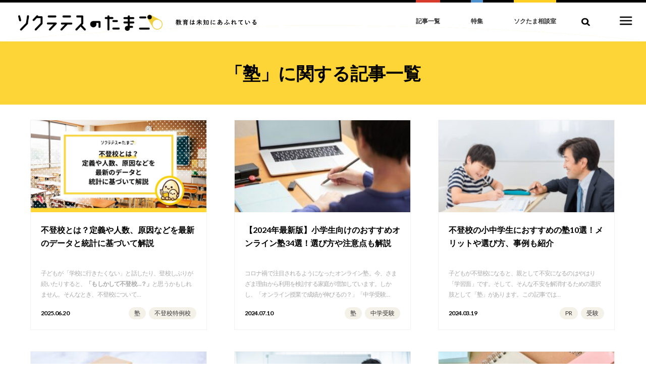

--- FILE ---
content_type: text/html; charset=UTF-8
request_url: https://soctama.jp/?s=&tag=%E5%A1%BE
body_size: 51016
content:

<!doctype html>
<html lang="ja">
<head>
<title>塾 | ソクラテスのたまご</title>
	<style>img:is([sizes="auto" i], [sizes^="auto," i]) { contain-intrinsic-size: 3000px 1500px }</style>
	
		<!-- All in One SEO 4.8.0 - aioseo.com -->
	<meta name="robots" content="max-snippet:-1, max-image-preview:large, max-video-preview:-1" />
	<meta name="google-site-verification" content="I-MH9Q_ItwNchbTUuNwdAmdognNAcDzdw_NhEDirUJQ" />
	<meta name="keywords" content="オンライン塾　小学生，オンライン塾　小学生　中学受験" />
	<link rel="next" href="https://soctama.jp/page/2/" />
	<meta name="generator" content="All in One SEO (AIOSEO) 4.8.0" />
		<script type="application/ld+json" class="aioseo-schema">
			{"@context":"https:\/\/schema.org","@graph":[{"@type":"BreadcrumbList","@id":"https:\/\/soctama.jp\/#breadcrumblist","itemListElement":[{"@type":"ListItem","@id":"https:\/\/soctama.jp\/#listItem","position":1,"name":"\u5bb6","item":"https:\/\/soctama.jp\/","nextItem":{"@type":"ListItem","@id":"https:\/\/soctama.jp\/tag\/%e5%a1%be\/#listItem","name":"\u587e"}},{"@type":"ListItem","@id":"https:\/\/soctama.jp\/tag\/%e5%a1%be\/#listItem","position":2,"name":"\u587e","previousItem":{"@type":"ListItem","@id":"https:\/\/soctama.jp\/#listItem","name":"\u5bb6"}}]},{"@type":"CollectionPage","@id":"https:\/\/soctama.jp\/#collectionpage","url":"https:\/\/soctama.jp\/","name":"\u587e | \u30bd\u30af\u30e9\u30c6\u30b9\u306e\u305f\u307e\u3054","inLanguage":"ja","isPartOf":{"@id":"https:\/\/soctama.jp\/#website"},"breadcrumb":{"@id":"https:\/\/soctama.jp\/#breadcrumblist"}},{"@type":"Organization","@id":"https:\/\/soctama.jp\/#organization","name":"\u30bd\u30af\u30e9\u30c6\u30b9\u306e\u305f\u307e\u3054\uff5c\u6559\u80b2\u306f\u672a\u77e5\u306b\u3042\u3075\u308c\u3066\u3044\u308b","description":"\u30bd\u30af\u30e9\u30c6\u30b9\u306e\u305f\u307e\u3054\u306f\u300c\u5b50\u3069\u3082\u306b\u3068\u3063\u3066\u672c\u5f53\u306b\u3088\u3044\u6559\u80b2\u3068\u306f\u4f55\u304b\u300d\u3092\u63a2\u6c42\u3059\u308b\u3001\u5927\u4eba\u306e\u305f\u3081\u306e\u6559\u80b2\u30e1\u30c7\u30a3\u30a2\u3002\u65b0\u3057\u304f\u591a\u69d8\u306a\u6559\u80b2\u306e\u5f62\u3001\u5411\u304d\u5408\u3046\u3079\u304d\u6559\u80b2\u8ab2\u984c\u3001\u6559\u80b2\u306e\u4ed5\u7d44\u307f\u30fb\u69cb\u9020\u306a\u3069\u3001\u672a\u77e5\u306b\u3042\u3075\u308c\u305f\u6559\u80b2\u3092\u660e\u3089\u304b\u306b\u3057\u3066\u3044\u304f\u305f\u3081\u306b\u3001\u4e3b\u306b\u5c0f\u4e2d\u5b66\u751f\u306e\u4fdd\u8b77\u8005\u306b\u5411\u3051\u3066\u60c5\u5831\u3092\u767a\u4fe1\u3057\u3066\u3044\u307e\u3059\u3002","url":"https:\/\/soctama.jp\/","logo":{"@type":"ImageObject","url":"https:\/\/soctama.jp\/img\/og.png","@id":"https:\/\/soctama.jp\/#organizationLogo"},"image":{"@id":"https:\/\/soctama.jp\/#organizationLogo"},"sameAs":["https:\/\/www.facebook.com\/soctama.jp","https:\/\/twitter.com\/soc_tama","https:\/\/www.instagram.com\/soc_tama\/","https:\/\/www.youtube.com\/channel\/UCdrKan_z1tvTN5O3TQ46HmQ\/about"]},{"@type":"WebSite","@id":"https:\/\/soctama.jp\/#website","url":"https:\/\/soctama.jp\/","name":"\u30bd\u30af\u30e9\u30c6\u30b9\u306e\u305f\u307e\u3054\uff5c\u6559\u80b2\u306f\u672a\u77e5\u306b\u3042\u3075\u308c\u3066\u3044\u308b","description":"\u30bd\u30af\u30e9\u30c6\u30b9\u306e\u305f\u307e\u3054\u306f\u300c\u5b50\u3069\u3082\u306b\u3068\u3063\u3066\u672c\u5f53\u306b\u3088\u3044\u6559\u80b2\u3068\u306f\u4f55\u304b\u300d\u3092\u63a2\u6c42\u3059\u308b\u3001\u5927\u4eba\u306e\u305f\u3081\u306e\u6559\u80b2\u30e1\u30c7\u30a3\u30a2\u3002\u65b0\u3057\u304f\u591a\u69d8\u306a\u6559\u80b2\u306e\u5f62\u3001\u5411\u304d\u5408\u3046\u3079\u304d\u6559\u80b2\u8ab2\u984c\u3001\u6559\u80b2\u306e\u4ed5\u7d44\u307f\u30fb\u69cb\u9020\u306a\u3069\u3001\u672a\u77e5\u306b\u3042\u3075\u308c\u305f\u6559\u80b2\u3092\u660e\u3089\u304b\u306b\u3057\u3066\u3044\u304f\u305f\u3081\u306b\u3001\u4e3b\u306b\u5c0f\u4e2d\u5b66\u751f\u306e\u4fdd\u8b77\u8005\u306b\u5411\u3051\u3066\u60c5\u5831\u3092\u767a\u4fe1\u3057\u3066\u3044\u307e\u3059\u3002","inLanguage":"ja","publisher":{"@id":"https:\/\/soctama.jp\/#organization"}}]}
		</script>
		<!-- All in One SEO -->

<link rel='dns-prefetch' href='//www.google.com' />
<link rel='dns-prefetch' href='//www.googletagmanager.com' />
<link rel='dns-prefetch' href='//pagead2.googlesyndication.com' />
<link rel="alternate" type="application/rss+xml" title="ソクラテスのたまご &raquo; 塾 タグのフィード" href="https://soctama.jp/tag/%e5%a1%be/feed/" />
<script type="text/javascript">
/* <![CDATA[ */
window._wpemojiSettings = {"baseUrl":"https:\/\/s.w.org\/images\/core\/emoji\/15.0.3\/72x72\/","ext":".png","svgUrl":"https:\/\/s.w.org\/images\/core\/emoji\/15.0.3\/svg\/","svgExt":".svg","source":{"concatemoji":"https:\/\/soctama.jp\/wp\/wp-includes\/js\/wp-emoji-release.min.js?ver=6.7.4"}};
/*! This file is auto-generated */
!function(i,n){var o,s,e;function c(e){try{var t={supportTests:e,timestamp:(new Date).valueOf()};sessionStorage.setItem(o,JSON.stringify(t))}catch(e){}}function p(e,t,n){e.clearRect(0,0,e.canvas.width,e.canvas.height),e.fillText(t,0,0);var t=new Uint32Array(e.getImageData(0,0,e.canvas.width,e.canvas.height).data),r=(e.clearRect(0,0,e.canvas.width,e.canvas.height),e.fillText(n,0,0),new Uint32Array(e.getImageData(0,0,e.canvas.width,e.canvas.height).data));return t.every(function(e,t){return e===r[t]})}function u(e,t,n){switch(t){case"flag":return n(e,"\ud83c\udff3\ufe0f\u200d\u26a7\ufe0f","\ud83c\udff3\ufe0f\u200b\u26a7\ufe0f")?!1:!n(e,"\ud83c\uddfa\ud83c\uddf3","\ud83c\uddfa\u200b\ud83c\uddf3")&&!n(e,"\ud83c\udff4\udb40\udc67\udb40\udc62\udb40\udc65\udb40\udc6e\udb40\udc67\udb40\udc7f","\ud83c\udff4\u200b\udb40\udc67\u200b\udb40\udc62\u200b\udb40\udc65\u200b\udb40\udc6e\u200b\udb40\udc67\u200b\udb40\udc7f");case"emoji":return!n(e,"\ud83d\udc26\u200d\u2b1b","\ud83d\udc26\u200b\u2b1b")}return!1}function f(e,t,n){var r="undefined"!=typeof WorkerGlobalScope&&self instanceof WorkerGlobalScope?new OffscreenCanvas(300,150):i.createElement("canvas"),a=r.getContext("2d",{willReadFrequently:!0}),o=(a.textBaseline="top",a.font="600 32px Arial",{});return e.forEach(function(e){o[e]=t(a,e,n)}),o}function t(e){var t=i.createElement("script");t.src=e,t.defer=!0,i.head.appendChild(t)}"undefined"!=typeof Promise&&(o="wpEmojiSettingsSupports",s=["flag","emoji"],n.supports={everything:!0,everythingExceptFlag:!0},e=new Promise(function(e){i.addEventListener("DOMContentLoaded",e,{once:!0})}),new Promise(function(t){var n=function(){try{var e=JSON.parse(sessionStorage.getItem(o));if("object"==typeof e&&"number"==typeof e.timestamp&&(new Date).valueOf()<e.timestamp+604800&&"object"==typeof e.supportTests)return e.supportTests}catch(e){}return null}();if(!n){if("undefined"!=typeof Worker&&"undefined"!=typeof OffscreenCanvas&&"undefined"!=typeof URL&&URL.createObjectURL&&"undefined"!=typeof Blob)try{var e="postMessage("+f.toString()+"("+[JSON.stringify(s),u.toString(),p.toString()].join(",")+"));",r=new Blob([e],{type:"text/javascript"}),a=new Worker(URL.createObjectURL(r),{name:"wpTestEmojiSupports"});return void(a.onmessage=function(e){c(n=e.data),a.terminate(),t(n)})}catch(e){}c(n=f(s,u,p))}t(n)}).then(function(e){for(var t in e)n.supports[t]=e[t],n.supports.everything=n.supports.everything&&n.supports[t],"flag"!==t&&(n.supports.everythingExceptFlag=n.supports.everythingExceptFlag&&n.supports[t]);n.supports.everythingExceptFlag=n.supports.everythingExceptFlag&&!n.supports.flag,n.DOMReady=!1,n.readyCallback=function(){n.DOMReady=!0}}).then(function(){return e}).then(function(){var e;n.supports.everything||(n.readyCallback(),(e=n.source||{}).concatemoji?t(e.concatemoji):e.wpemoji&&e.twemoji&&(t(e.twemoji),t(e.wpemoji)))}))}((window,document),window._wpemojiSettings);
/* ]]> */
</script>
<style id='wp-emoji-styles-inline-css' type='text/css'>

	img.wp-smiley, img.emoji {
		display: inline !important;
		border: none !important;
		box-shadow: none !important;
		height: 1em !important;
		width: 1em !important;
		margin: 0 0.07em !important;
		vertical-align: -0.1em !important;
		background: none !important;
		padding: 0 !important;
	}
</style>
<link rel='stylesheet' id='wp-block-library-css' href='https://soctama.jp/wp/wp-includes/css/dist/block-library/style.min.css?ver=6.7.4' type='text/css' media='all' />
<style id='rinkerg-gutenberg-rinker-style-inline-css' type='text/css'>
.wp-block-create-block-block{background-color:#21759b;color:#fff;padding:2px}

</style>
<link rel='stylesheet' id='liquid-block-speech-css' href='https://soctama.jp/wp/wp-content/plugins/liquid-speech-balloon/css/block.css?ver=6.7.4' type='text/css' media='all' />
<style id='classic-theme-styles-inline-css' type='text/css'>
/*! This file is auto-generated */
.wp-block-button__link{color:#fff;background-color:#32373c;border-radius:9999px;box-shadow:none;text-decoration:none;padding:calc(.667em + 2px) calc(1.333em + 2px);font-size:1.125em}.wp-block-file__button{background:#32373c;color:#fff;text-decoration:none}
</style>
<style id='global-styles-inline-css' type='text/css'>
:root{--wp--preset--aspect-ratio--square: 1;--wp--preset--aspect-ratio--4-3: 4/3;--wp--preset--aspect-ratio--3-4: 3/4;--wp--preset--aspect-ratio--3-2: 3/2;--wp--preset--aspect-ratio--2-3: 2/3;--wp--preset--aspect-ratio--16-9: 16/9;--wp--preset--aspect-ratio--9-16: 9/16;--wp--preset--color--black: #000000;--wp--preset--color--cyan-bluish-gray: #abb8c3;--wp--preset--color--white: #ffffff;--wp--preset--color--pale-pink: #f78da7;--wp--preset--color--vivid-red: #cf2e2e;--wp--preset--color--luminous-vivid-orange: #ff6900;--wp--preset--color--luminous-vivid-amber: #fcb900;--wp--preset--color--light-green-cyan: #7bdcb5;--wp--preset--color--vivid-green-cyan: #00d084;--wp--preset--color--pale-cyan-blue: #8ed1fc;--wp--preset--color--vivid-cyan-blue: #0693e3;--wp--preset--color--vivid-purple: #9b51e0;--wp--preset--gradient--vivid-cyan-blue-to-vivid-purple: linear-gradient(135deg,rgba(6,147,227,1) 0%,rgb(155,81,224) 100%);--wp--preset--gradient--light-green-cyan-to-vivid-green-cyan: linear-gradient(135deg,rgb(122,220,180) 0%,rgb(0,208,130) 100%);--wp--preset--gradient--luminous-vivid-amber-to-luminous-vivid-orange: linear-gradient(135deg,rgba(252,185,0,1) 0%,rgba(255,105,0,1) 100%);--wp--preset--gradient--luminous-vivid-orange-to-vivid-red: linear-gradient(135deg,rgba(255,105,0,1) 0%,rgb(207,46,46) 100%);--wp--preset--gradient--very-light-gray-to-cyan-bluish-gray: linear-gradient(135deg,rgb(238,238,238) 0%,rgb(169,184,195) 100%);--wp--preset--gradient--cool-to-warm-spectrum: linear-gradient(135deg,rgb(74,234,220) 0%,rgb(151,120,209) 20%,rgb(207,42,186) 40%,rgb(238,44,130) 60%,rgb(251,105,98) 80%,rgb(254,248,76) 100%);--wp--preset--gradient--blush-light-purple: linear-gradient(135deg,rgb(255,206,236) 0%,rgb(152,150,240) 100%);--wp--preset--gradient--blush-bordeaux: linear-gradient(135deg,rgb(254,205,165) 0%,rgb(254,45,45) 50%,rgb(107,0,62) 100%);--wp--preset--gradient--luminous-dusk: linear-gradient(135deg,rgb(255,203,112) 0%,rgb(199,81,192) 50%,rgb(65,88,208) 100%);--wp--preset--gradient--pale-ocean: linear-gradient(135deg,rgb(255,245,203) 0%,rgb(182,227,212) 50%,rgb(51,167,181) 100%);--wp--preset--gradient--electric-grass: linear-gradient(135deg,rgb(202,248,128) 0%,rgb(113,206,126) 100%);--wp--preset--gradient--midnight: linear-gradient(135deg,rgb(2,3,129) 0%,rgb(40,116,252) 100%);--wp--preset--font-size--small: 13px;--wp--preset--font-size--medium: 20px;--wp--preset--font-size--large: 36px;--wp--preset--font-size--x-large: 42px;--wp--preset--spacing--20: 0.44rem;--wp--preset--spacing--30: 0.67rem;--wp--preset--spacing--40: 1rem;--wp--preset--spacing--50: 1.5rem;--wp--preset--spacing--60: 2.25rem;--wp--preset--spacing--70: 3.38rem;--wp--preset--spacing--80: 5.06rem;--wp--preset--shadow--natural: 6px 6px 9px rgba(0, 0, 0, 0.2);--wp--preset--shadow--deep: 12px 12px 50px rgba(0, 0, 0, 0.4);--wp--preset--shadow--sharp: 6px 6px 0px rgba(0, 0, 0, 0.2);--wp--preset--shadow--outlined: 6px 6px 0px -3px rgba(255, 255, 255, 1), 6px 6px rgba(0, 0, 0, 1);--wp--preset--shadow--crisp: 6px 6px 0px rgba(0, 0, 0, 1);}:where(.is-layout-flex){gap: 0.5em;}:where(.is-layout-grid){gap: 0.5em;}body .is-layout-flex{display: flex;}.is-layout-flex{flex-wrap: wrap;align-items: center;}.is-layout-flex > :is(*, div){margin: 0;}body .is-layout-grid{display: grid;}.is-layout-grid > :is(*, div){margin: 0;}:where(.wp-block-columns.is-layout-flex){gap: 2em;}:where(.wp-block-columns.is-layout-grid){gap: 2em;}:where(.wp-block-post-template.is-layout-flex){gap: 1.25em;}:where(.wp-block-post-template.is-layout-grid){gap: 1.25em;}.has-black-color{color: var(--wp--preset--color--black) !important;}.has-cyan-bluish-gray-color{color: var(--wp--preset--color--cyan-bluish-gray) !important;}.has-white-color{color: var(--wp--preset--color--white) !important;}.has-pale-pink-color{color: var(--wp--preset--color--pale-pink) !important;}.has-vivid-red-color{color: var(--wp--preset--color--vivid-red) !important;}.has-luminous-vivid-orange-color{color: var(--wp--preset--color--luminous-vivid-orange) !important;}.has-luminous-vivid-amber-color{color: var(--wp--preset--color--luminous-vivid-amber) !important;}.has-light-green-cyan-color{color: var(--wp--preset--color--light-green-cyan) !important;}.has-vivid-green-cyan-color{color: var(--wp--preset--color--vivid-green-cyan) !important;}.has-pale-cyan-blue-color{color: var(--wp--preset--color--pale-cyan-blue) !important;}.has-vivid-cyan-blue-color{color: var(--wp--preset--color--vivid-cyan-blue) !important;}.has-vivid-purple-color{color: var(--wp--preset--color--vivid-purple) !important;}.has-black-background-color{background-color: var(--wp--preset--color--black) !important;}.has-cyan-bluish-gray-background-color{background-color: var(--wp--preset--color--cyan-bluish-gray) !important;}.has-white-background-color{background-color: var(--wp--preset--color--white) !important;}.has-pale-pink-background-color{background-color: var(--wp--preset--color--pale-pink) !important;}.has-vivid-red-background-color{background-color: var(--wp--preset--color--vivid-red) !important;}.has-luminous-vivid-orange-background-color{background-color: var(--wp--preset--color--luminous-vivid-orange) !important;}.has-luminous-vivid-amber-background-color{background-color: var(--wp--preset--color--luminous-vivid-amber) !important;}.has-light-green-cyan-background-color{background-color: var(--wp--preset--color--light-green-cyan) !important;}.has-vivid-green-cyan-background-color{background-color: var(--wp--preset--color--vivid-green-cyan) !important;}.has-pale-cyan-blue-background-color{background-color: var(--wp--preset--color--pale-cyan-blue) !important;}.has-vivid-cyan-blue-background-color{background-color: var(--wp--preset--color--vivid-cyan-blue) !important;}.has-vivid-purple-background-color{background-color: var(--wp--preset--color--vivid-purple) !important;}.has-black-border-color{border-color: var(--wp--preset--color--black) !important;}.has-cyan-bluish-gray-border-color{border-color: var(--wp--preset--color--cyan-bluish-gray) !important;}.has-white-border-color{border-color: var(--wp--preset--color--white) !important;}.has-pale-pink-border-color{border-color: var(--wp--preset--color--pale-pink) !important;}.has-vivid-red-border-color{border-color: var(--wp--preset--color--vivid-red) !important;}.has-luminous-vivid-orange-border-color{border-color: var(--wp--preset--color--luminous-vivid-orange) !important;}.has-luminous-vivid-amber-border-color{border-color: var(--wp--preset--color--luminous-vivid-amber) !important;}.has-light-green-cyan-border-color{border-color: var(--wp--preset--color--light-green-cyan) !important;}.has-vivid-green-cyan-border-color{border-color: var(--wp--preset--color--vivid-green-cyan) !important;}.has-pale-cyan-blue-border-color{border-color: var(--wp--preset--color--pale-cyan-blue) !important;}.has-vivid-cyan-blue-border-color{border-color: var(--wp--preset--color--vivid-cyan-blue) !important;}.has-vivid-purple-border-color{border-color: var(--wp--preset--color--vivid-purple) !important;}.has-vivid-cyan-blue-to-vivid-purple-gradient-background{background: var(--wp--preset--gradient--vivid-cyan-blue-to-vivid-purple) !important;}.has-light-green-cyan-to-vivid-green-cyan-gradient-background{background: var(--wp--preset--gradient--light-green-cyan-to-vivid-green-cyan) !important;}.has-luminous-vivid-amber-to-luminous-vivid-orange-gradient-background{background: var(--wp--preset--gradient--luminous-vivid-amber-to-luminous-vivid-orange) !important;}.has-luminous-vivid-orange-to-vivid-red-gradient-background{background: var(--wp--preset--gradient--luminous-vivid-orange-to-vivid-red) !important;}.has-very-light-gray-to-cyan-bluish-gray-gradient-background{background: var(--wp--preset--gradient--very-light-gray-to-cyan-bluish-gray) !important;}.has-cool-to-warm-spectrum-gradient-background{background: var(--wp--preset--gradient--cool-to-warm-spectrum) !important;}.has-blush-light-purple-gradient-background{background: var(--wp--preset--gradient--blush-light-purple) !important;}.has-blush-bordeaux-gradient-background{background: var(--wp--preset--gradient--blush-bordeaux) !important;}.has-luminous-dusk-gradient-background{background: var(--wp--preset--gradient--luminous-dusk) !important;}.has-pale-ocean-gradient-background{background: var(--wp--preset--gradient--pale-ocean) !important;}.has-electric-grass-gradient-background{background: var(--wp--preset--gradient--electric-grass) !important;}.has-midnight-gradient-background{background: var(--wp--preset--gradient--midnight) !important;}.has-small-font-size{font-size: var(--wp--preset--font-size--small) !important;}.has-medium-font-size{font-size: var(--wp--preset--font-size--medium) !important;}.has-large-font-size{font-size: var(--wp--preset--font-size--large) !important;}.has-x-large-font-size{font-size: var(--wp--preset--font-size--x-large) !important;}
:where(.wp-block-post-template.is-layout-flex){gap: 1.25em;}:where(.wp-block-post-template.is-layout-grid){gap: 1.25em;}
:where(.wp-block-columns.is-layout-flex){gap: 2em;}:where(.wp-block-columns.is-layout-grid){gap: 2em;}
:root :where(.wp-block-pullquote){font-size: 1.5em;line-height: 1.6;}
</style>
<link rel='stylesheet' id='contact-form-7-css' href='https://soctama.jp/wp/wp-content/plugins/contact-form-7/includes/css/styles.css?ver=5.1.7' type='text/css' media='all' />
<link rel='stylesheet' id='toc-screen-css' href='https://soctama.jp/wp/wp-content/plugins/table-of-contents-plus/screen.min.css?ver=2411.1' type='text/css' media='all' />
<link rel='stylesheet' id='ppress-frontend-css' href='https://soctama.jp/wp/wp-content/plugins/wp-user-avatar/assets/css/frontend.min.css?ver=4.15.21' type='text/css' media='all' />
<link rel='stylesheet' id='ppress-flatpickr-css' href='https://soctama.jp/wp/wp-content/plugins/wp-user-avatar/assets/flatpickr/flatpickr.min.css?ver=4.15.21' type='text/css' media='all' />
<link rel='stylesheet' id='ppress-select2-css' href='https://soctama.jp/wp/wp-content/plugins/wp-user-avatar/assets/select2/select2.min.css?ver=6.7.4' type='text/css' media='all' />
<link rel='stylesheet' id='wordpress-popular-posts-css-css' href='https://soctama.jp/wp/wp-content/plugins/wordpress-popular-posts/assets/css/wpp.css?ver=5.1.0' type='text/css' media='all' />
<link rel='stylesheet' id='yyi_rinker_stylesheet-css' href='https://soctama.jp/wp/wp-content/plugins/yyi-rinker/css/style.css?v=1.10.2&#038;ver=6.7.4' type='text/css' media='all' />
<script type="text/javascript" src="https://soctama.jp/wp/wp-includes/js/jquery/jquery.min.js?ver=3.7.1" id="jquery-core-js"></script>
<script type="text/javascript" src="https://soctama.jp/wp/wp-includes/js/jquery/jquery-migrate.min.js?ver=3.4.1" id="jquery-migrate-js"></script>
<script type="text/javascript" src="https://soctama.jp/wp/wp-content/plugins/wp-user-avatar/assets/flatpickr/flatpickr.min.js?ver=4.15.21" id="ppress-flatpickr-js"></script>
<script type="text/javascript" src="https://soctama.jp/wp/wp-content/plugins/wp-user-avatar/assets/select2/select2.min.js?ver=4.15.21" id="ppress-select2-js"></script>
<script type="text/javascript" id="wpp-js-js-extra">
/* <![CDATA[ */
var wpp_params = {"sampling_active":"1","sampling_rate":"30","ajax_url":"https:\/\/soctama.jp\/wp-json\/wordpress-popular-posts\/v1\/popular-posts","ID":"","token":"a9bbb942df","debug":""};
/* ]]> */
</script>
<script type="text/javascript" src="https://soctama.jp/wp/wp-content/plugins/wordpress-popular-posts/assets/js/wpp-5.0.0.min.js?ver=5.1.0" id="wpp-js-js"></script>
<script type="text/javascript" src="https://soctama.jp/wp/wp-content/plugins/yyi-rinker/js/event-tracking.js?v=1.10.2" id="yyi_rinker_event_tracking_script-js"></script>
<link rel="https://api.w.org/" href="https://soctama.jp/wp-json/" /><link rel="alternate" title="JSON" type="application/json" href="https://soctama.jp/wp-json/wp/v2/tags/133" /><link rel="EditURI" type="application/rsd+xml" title="RSD" href="https://soctama.jp/wp/xmlrpc.php?rsd" />
<meta name="generator" content="WordPress 6.7.4" />
<meta name="generator" content="Site Kit by Google 1.147.0" /><style type="text/css">.liquid-speech-balloon-00 .liquid-speech-balloon-avatar { background-image: url("https://soctama.jp/wp/wp-content/uploads/2024/04/woman.jpg"); } .liquid-speech-balloon-01 .liquid-speech-balloon-avatar { background-image: url("https://soctama.jp/wp/wp-content/uploads/2020/08/d8754aaca67f5939fb06f7759c44f314-150x150-1.jpg"); } .liquid-speech-balloon-02 .liquid-speech-balloon-avatar { background-image: url("https://soctama.jp/wp/wp-content/uploads/2019/01/naganawa.jpg"); } .liquid-speech-balloon-03 .liquid-speech-balloon-avatar { background-image: url("https://soctama.jp/wp/wp-content/uploads/2020/08/6967376f3919b6bf911c30266f6749f9.png"); } .liquid-speech-balloon-04 .liquid-speech-balloon-avatar { background-image: url("https://soctama.jp/wp/wp-content/uploads/2020/12/18156486db6a1cde4be34b942007af83-1.jpg"); } .liquid-speech-balloon-05 .liquid-speech-balloon-avatar { background-image: url("https://soctama.jp/wp/wp-content/uploads/2021/04/76a47e1569e938cf9a2b78180b1cccc6.jpg"); } .liquid-speech-balloon-06 .liquid-speech-balloon-avatar { background-image: url("https://soctama.jp/wp/wp-content/uploads/2021/08/f46c3500ebc075a703d58c961bcb6a0e.jpeg"); } .liquid-speech-balloon-07 .liquid-speech-balloon-avatar { background-image: url("https://soctama.jp/wp/wp-content/uploads/2020/01/7d91004b6fff1ccfe845364098e9ed9f-scaled-e1595568231662.jpg"); } .liquid-speech-balloon-08 .liquid-speech-balloon-avatar { background-image: url("https://soctama.jp/wp/wp-content/uploads/2021/10/nico-300x300-1.jpg"); } .liquid-speech-balloon-09 .liquid-speech-balloon-avatar { background-image: url("https://soctama.jp/wp/wp-content/uploads/2022/02/307326-scaled.jpg"); } .liquid-speech-balloon-10 .liquid-speech-balloon-avatar { background-image: url("https://soctama.jp/wp/wp-content/uploads/2021/12/Agnes-high-res-4_R-scaled-e1640327810439.jpg"); } .liquid-speech-balloon-11 .liquid-speech-balloon-avatar { background-image: url("https://soctama.jp/wp/wp-content/uploads/2022/04/Mori-e1651045074571.jpg"); } .liquid-speech-balloon-12 .liquid-speech-balloon-avatar { background-image: url("https://soctama.jp/wp/wp-content/uploads/2022/02/43518faec4ad204cd85141798153e10a.jpeg"); } .liquid-speech-balloon-13 .liquid-speech-balloon-avatar { background-image: url("https://soctama.jp/wp/wp-content/uploads/2022/07/A1.png"); } .liquid-speech-balloon-14 .liquid-speech-balloon-avatar { background-image: url("https://soctama.jp/wp/wp-content/uploads/2022/07/1262a252f3cf5ff53f07586ba33aded7.png"); } .liquid-speech-balloon-15 .liquid-speech-balloon-avatar { background-image: url("https://soctama.jp/wp/wp-content/uploads/2022/07/580cc038cd1efe5707f8154bf8dd7c4c.png"); } .liquid-speech-balloon-16 .liquid-speech-balloon-avatar { background-image: url("https://soctama.jp/wp/wp-content/uploads/2022/07/d5436858d78431f769155ca67cb7b09d.png"); } .liquid-speech-balloon-17 .liquid-speech-balloon-avatar { background-image: url("https://soctama.jp/wp/wp-content/uploads/2022/07/0663ca78a4fe99eae48c652bb67a1264.png"); } .liquid-speech-balloon-18 .liquid-speech-balloon-avatar { background-image: url("https://soctama.jp/wp/wp-content/uploads/2022/04/itosakura.jpg"); } .liquid-speech-balloon-19 .liquid-speech-balloon-avatar { background-image: url("https://soctama.jp/wp/wp-content/uploads/2021/08/sekino.jpg"); } .liquid-speech-balloon-20 .liquid-speech-balloon-avatar { background-image: url("https://soctama.jp/wp/wp-content/uploads/2023/09/55f7919226007007f830be7f6f007e18.jpg"); } .liquid-speech-balloon-21 .liquid-speech-balloon-avatar { background-image: url("https://soctama.jp/wp/wp-content/uploads/2023/09/5afb15ce47ad6c83b32eb3eb4f62e205.jpg"); } .liquid-speech-balloon-22 .liquid-speech-balloon-avatar { background-image: url("https://soctama.jp/wp/wp-content/uploads/2023/09/13b2d9e5e264153e8a7b1ec7fa23c99a.jpg"); } .liquid-speech-balloon-23 .liquid-speech-balloon-avatar { background-image: url("https://soctama.jp/wp/wp-content/uploads/2023/09/kodomo.jpg"); } .liquid-speech-balloon-24 .liquid-speech-balloon-avatar { background-image: url("https://soctama.jp/wp/wp-content/uploads/2023/09/2edfa812271b06bd613c26a6ef70ab38.jpg"); } .liquid-speech-balloon-25 .liquid-speech-balloon-avatar { background-image: url("https://soctama.jp/wp/wp-content/uploads/2023/03/819554f66ee079bfd9ad0b0869af54f6.jpg"); } .liquid-speech-balloon-26 .liquid-speech-balloon-avatar { background-image: url("https://soctama.jp/wp/wp-content/uploads/2024/03/1d645ff8250aa30132d1bc6931bc3a3d.jpg"); } .liquid-speech-balloon-27 .liquid-speech-balloon-avatar { background-image: url("https://soctama.jp/wp/wp-content/uploads/2024/03/fac85e58b33845a10aacf7572a4a9e11.jpg"); } .liquid-speech-balloon-28 .liquid-speech-balloon-avatar { background-image: url("https://soctama.jp/wp/wp-content/uploads/2024/03/3e47d3bcd2934e1e0b365a5b7517cbd4.jpg"); } .liquid-speech-balloon-29 .liquid-speech-balloon-avatar { background-image: url("https://soctama.jp/wp/wp-content/uploads/2024/03/7a362d7e6465c38202e760356a157846.jpg"); } .liquid-speech-balloon-30 .liquid-speech-balloon-avatar { background-image: url("https://soctama.jp/wp/wp-content/uploads/2024/03/b1e23e75c81d4a95e281229ac9373b43.jpg"); } .liquid-speech-balloon-31 .liquid-speech-balloon-avatar { background-image: url("https://soctama.jp/wp/wp-content/uploads/2024/04/man.jpg"); } .liquid-speech-balloon-32 .liquid-speech-balloon-avatar { background-image: url("https://soctama.jp/wp/wp-content/uploads/2022/08/20220201-IO_08428.jpg"); } .liquid-speech-balloon-33 .liquid-speech-balloon-avatar { background-image: url("https://soctama.jp/wp/wp-content/uploads/2021/11/yosshida.jpg"); } .liquid-speech-balloon-34 .liquid-speech-balloon-avatar { background-image: url("https://soudan.soctama.jp/images/thumbnails/80/80/detailed/1/604ee9acca780_detailed.jpg"); } .liquid-speech-balloon-35 .liquid-speech-balloon-avatar { background-image: url("https://soudan.soctama.jp/images/detailed/2/65c2055bb5bb3_detailed.jpg"); } .liquid-speech-balloon-36 .liquid-speech-balloon-avatar { background-image: url("https://soctama.jp/wp/wp-content/uploads/2025/08/ookubo.jpg"); } .liquid-speech-balloon-37 .liquid-speech-balloon-avatar { background-image: url("https://soctama.jp/wp/wp-content/uploads/2025/09/22002537-1.jpg"); } .liquid-speech-balloon-38 .liquid-speech-balloon-avatar { background-image: url("https://soctama.jp/wp/wp-content/uploads/2025/09/22002537-2.jpg"); } .liquid-speech-balloon-39 .liquid-speech-balloon-avatar { background-image: url("https://soctama.jp/wp/wp-content/uploads/2025/09/07833a7e3060e258d655bdd47d4cb305.jpg"); } .liquid-speech-balloon-40 .liquid-speech-balloon-avatar { background-image: url("https://soctama.jp/wp/wp-content/uploads/2025/10/f1694e64bb6a7bda4864b64bfb43fa5c.jpg"); } .liquid-speech-balloon-41 .liquid-speech-balloon-avatar { background-image: url("https://soctama.jp/wp/wp-content/uploads/2025/11/miyazakisensei.jpg"); } .liquid-speech-balloon-42 .liquid-speech-balloon-avatar { background-image: url("https://soctama.jp/wp/wp-content/uploads/2025/12/22002537-3-1.jpg"); } .liquid-speech-balloon-43 .liquid-speech-balloon-avatar { background-image: url("https://soctama.jp/wp/wp-content/uploads/2025/12/2553156-2.jpg"); } .liquid-speech-balloon-44 .liquid-speech-balloon-avatar { background-image: url("https://soctama.jp/wp/wp-content/uploads/2025/12/2553156-1.jpg"); } .liquid-speech-balloon-01 .liquid-speech-balloon-avatar::after { content: "牧田習さん"; } .liquid-speech-balloon-02 .liquid-speech-balloon-avatar::after { content: "長縄史子さん"; } .liquid-speech-balloon-03 .liquid-speech-balloon-avatar::after { content: "ソクたま"; } .liquid-speech-balloon-04 .liquid-speech-balloon-avatar::after { content: "河内美恵さん"; } .liquid-speech-balloon-05 .liquid-speech-balloon-avatar::after { content: "波多野先生"; } .liquid-speech-balloon-06 .liquid-speech-balloon-avatar::after { content: "吉永さん"; } .liquid-speech-balloon-07 .liquid-speech-balloon-avatar::after { content: "佐藤めぐみさん"; } .liquid-speech-balloon-08 .liquid-speech-balloon-avatar::after { content: "ニコさん"; } .liquid-speech-balloon-09 .liquid-speech-balloon-avatar::after { content: "元校長Cさん"; } .liquid-speech-balloon-10 .liquid-speech-balloon-avatar::after { content: "アグネス・チャンさん"; } .liquid-speech-balloon-11 .liquid-speech-balloon-avatar::after { content: "森先生"; } .liquid-speech-balloon-12 .liquid-speech-balloon-avatar::after { content: "不登校支援・若山修也さん"; } .liquid-speech-balloon-18 .liquid-speech-balloon-avatar::after { content: "伊藤さくらさん"; } .liquid-speech-balloon-19 .liquid-speech-balloon-avatar::after { content: "関野亜沙美さん"; } .liquid-speech-balloon-20 .liquid-speech-balloon-avatar::after { content: "Cさん"; } .liquid-speech-balloon-21 .liquid-speech-balloon-avatar::after { content: "Aさん"; } .liquid-speech-balloon-22 .liquid-speech-balloon-avatar::after { content: "Bさん"; } .liquid-speech-balloon-25 .liquid-speech-balloon-avatar::after { content: "野口房子さん"; } .liquid-speech-balloon-32 .liquid-speech-balloon-avatar::after { content: "前田先生"; } .liquid-speech-balloon-33 .liquid-speech-balloon-avatar::after { content: "吉田先生"; } .liquid-speech-balloon-34 .liquid-speech-balloon-avatar::after { content: "栗岡まゆみさん"; } .liquid-speech-balloon-35 .liquid-speech-balloon-avatar::after { content: "眞島かな子さん"; } .liquid-speech-balloon-36 .liquid-speech-balloon-avatar::after { content: "大久保智弘さん"; } .liquid-speech-balloon-37 .liquid-speech-balloon-avatar::after { content: "桑名市役所　子ども未来部　子ども未来課 　廣田さん"; } .liquid-speech-balloon-38 .liquid-speech-balloon-avatar::after { content: "桑名市役所　市長公室　SDGs推進課　中川さん"; } .liquid-speech-balloon-39 .liquid-speech-balloon-avatar::after { content: "切替一薫さん"; } .liquid-speech-balloon-40 .liquid-speech-balloon-avatar::after { content: "藤原美保さん"; } .liquid-speech-balloon-41 .liquid-speech-balloon-avatar::after { content: "宮崎りささん"; } .liquid-speech-balloon-42 .liquid-speech-balloon-avatar::after { content: "大川村役場 長谷川さん"; } .liquid-speech-balloon-43 .liquid-speech-balloon-avatar::after { content: "Yさん（夫）"; } .liquid-speech-balloon-44 .liquid-speech-balloon-avatar::after { content: "Yさん（妻）"; } </style>
<script type="text/javascript" language="javascript">
    var vc_pid = "885853683";
</script><script type="text/javascript" src="//aml.valuecommerce.com/vcdal.js" async></script><style>
.yyi-rinker-images {
    display: flex;
    justify-content: center;
    align-items: center;
    position: relative;

}
div.yyi-rinker-image img.yyi-rinker-main-img.hidden {
    display: none;
}

.yyi-rinker-images-arrow {
    cursor: pointer;
    position: absolute;
    top: 50%;
    display: block;
    margin-top: -11px;
    opacity: 0.6;
    width: 22px;
}

.yyi-rinker-images-arrow-left{
    left: -10px;
}
.yyi-rinker-images-arrow-right{
    right: -10px;
}

.yyi-rinker-images-arrow-left.hidden {
    display: none;
}

.yyi-rinker-images-arrow-right.hidden {
    display: none;
}
div.yyi-rinker-contents.yyi-rinker-design-tate  div.yyi-rinker-box{
    flex-direction: column;
}

div.yyi-rinker-contents.yyi-rinker-design-slim div.yyi-rinker-box .yyi-rinker-links {
    flex-direction: column;
}

div.yyi-rinker-contents.yyi-rinker-design-slim div.yyi-rinker-info {
    width: 100%;
}

div.yyi-rinker-contents.yyi-rinker-design-slim .yyi-rinker-title {
    text-align: center;
}

div.yyi-rinker-contents.yyi-rinker-design-slim .yyi-rinker-links {
    text-align: center;
}
div.yyi-rinker-contents.yyi-rinker-design-slim .yyi-rinker-image {
    margin: auto;
}

div.yyi-rinker-contents.yyi-rinker-design-slim div.yyi-rinker-info ul.yyi-rinker-links li {
	align-self: stretch;
}
div.yyi-rinker-contents.yyi-rinker-design-slim div.yyi-rinker-box div.yyi-rinker-info {
	padding: 0;
}
div.yyi-rinker-contents.yyi-rinker-design-slim div.yyi-rinker-box {
	flex-direction: column;
	padding: 14px 5px 0;
}

.yyi-rinker-design-slim div.yyi-rinker-box div.yyi-rinker-info {
	text-align: center;
}

.yyi-rinker-design-slim div.price-box span.price {
	display: block;
}

div.yyi-rinker-contents.yyi-rinker-design-slim div.yyi-rinker-info div.yyi-rinker-title a{
	font-size:16px;
}

div.yyi-rinker-contents.yyi-rinker-design-slim ul.yyi-rinker-links li.amazonkindlelink:before,  div.yyi-rinker-contents.yyi-rinker-design-slim ul.yyi-rinker-links li.amazonlink:before,  div.yyi-rinker-contents.yyi-rinker-design-slim ul.yyi-rinker-links li.rakutenlink:before,  div.yyi-rinker-contents.yyi-rinker-design-slim ul.yyi-rinker-links li.yahoolink:before {
	font-size:12px;
}

div.yyi-rinker-contents.yyi-rinker-design-slim ul.yyi-rinker-links li a {
	font-size: 13px;
}
.entry-content ul.yyi-rinker-links li {
	padding: 0;
}

div.yyi-rinker-contents .yyi-rinker-attention.attention_desing_right_ribbon {
    width: 89px;
    height: 91px;
    position: absolute;
    top: -1px;
    right: -1px;
    left: auto;
    overflow: hidden;
}

div.yyi-rinker-contents .yyi-rinker-attention.attention_desing_right_ribbon span {
    display: inline-block;
    width: 146px;
    position: absolute;
    padding: 4px 0;
    left: -13px;
    top: 12px;
    text-align: center;
    font-size: 12px;
    line-height: 24px;
    -webkit-transform: rotate(45deg);
    transform: rotate(45deg);
    box-shadow: 0 1px 3px rgba(0, 0, 0, 0.2);
}

div.yyi-rinker-contents .yyi-rinker-attention.attention_desing_right_ribbon {
    background: none;
}
.yyi-rinker-attention.attention_desing_right_ribbon .yyi-rinker-attention-after,
.yyi-rinker-attention.attention_desing_right_ribbon .yyi-rinker-attention-before{
display:none;
}
div.yyi-rinker-use-right_ribbon div.yyi-rinker-title {
    margin-right: 2rem;
}

				</style>
<!-- Site Kit が追加した Google AdSense メタタグ -->
<meta name="google-adsense-platform-account" content="ca-host-pub-2644536267352236">
<meta name="google-adsense-platform-domain" content="sitekit.withgoogle.com">
<!-- Site Kit が追加した End Google AdSense メタタグ -->
<meta name="redi-version" content="1.2.6" />
<!-- Google AdSense スニペット (Site Kit が追加) -->
<script type="text/javascript" async="async" src="https://pagead2.googlesyndication.com/pagead/js/adsbygoogle.js?client=ca-pub-8410725566176576&amp;host=ca-host-pub-2644536267352236" crossorigin="anonymous"></script>

<!-- (ここまで) Google AdSense スニペット (Site Kit が追加) -->
<style id="uagb-style-conditional-extension">@media (min-width: 1025px){body .uag-hide-desktop.uagb-google-map__wrap,body .uag-hide-desktop{display:none !important}}@media (min-width: 768px) and (max-width: 1024px){body .uag-hide-tab.uagb-google-map__wrap,body .uag-hide-tab{display:none !important}}@media (max-width: 767px){body .uag-hide-mob.uagb-google-map__wrap,body .uag-hide-mob{display:none !important}}</style><style>
.ai-viewports                 {--ai: 1;}
.ai-viewport-3                { display: none !important;}
.ai-viewport-2                { display: none !important;}
.ai-viewport-1                { display: inherit !important;}
.ai-viewport-0                { display: none !important;}
@media (min-width: 768px) and (max-width: 979px) {
.ai-viewport-1                { display: none !important;}
.ai-viewport-2                { display: inherit !important;}
}
@media (max-width: 767px) {
.ai-viewport-1                { display: none !important;}
.ai-viewport-3                { display: inherit !important;}
}
</style>
	<meta charset="utf-8">
	<meta name="viewport" content="width=device-width, initial-scale=1.0, maximum-scale=1.0, minimum-scale=1.0, user-scalable=no">
	<meta name="referrer" content="no-referrer-when-downgrade"/>

	<link rel="shortcut icon" href="/favicon.ico">

	<link href="https://soctama.jp/wp/wp-content/themes/socratesegg/css/default.css" rel="stylesheet" type="text/css">
	<link href="https://soctama.jp/wp/wp-content/themes/socratesegg/css/header.css?20260203-0812" rel="stylesheet" type="text/css">
	<link href="https://soctama.jp/wp/wp-content/themes/socratesegg/css/style.css" rel="stylesheet" type="text/css">
	<link href="https://soctama.jp/wp/wp-content/themes/socratesegg/css/style02.css" rel="stylesheet" type="text/css">
	<link href="https://soctama.jp/wp/wp-content/themes/socratesegg/css/renewal.css" rel="stylesheet" type="text/css">
	<link href="https://soctama.jp/wp/wp-content/themes/socratesegg/css/spftr.css?20260203-0812" rel="stylesheet" type="text/css">
	<link href="https://use.fontawesome.com/releases/v5.6.1/css/all.css" rel="stylesheet">
	<link href="https://fonts.googleapis.com/css?family=Lato:400,700" rel="stylesheet">

	<script type="text/javascript" src="https://soctama.jp/wp/wp-content/themes/socratesegg/js/jquery-3.2.1.min.js"></script>
	<script type="text/javascript" src="https://soctama.jp/wp/wp-content/themes/socratesegg/js/jquery-migrate-1.2.1.min.js"></script>
	<script type="text/javascript" src="https://soctama.jp/wp/wp-content/themes/socratesegg/js/jQueryAutoHeight.js"></script>

	
	
	
	
	<meta name="twitter:card" content="summary_large_image" />
<!-- Google Tag Manager -->
<script>(function(w,d,s,l,i){w[l]=w[l]||[];w[l].push({'gtm.start':
new Date().getTime(),event:'gtm.js'});var f=d.getElementsByTagName(s)[0],
j=d.createElement(s),dl=l!='dataLayer'?'&l='+l:'';j.async=true;j.src=
'https://www.googletagmanager.com/gtm.js?id='+i+dl;f.parentNode.insertBefore(j,f);
})(window,document,'script','dataLayer','GTM-WGGTKKL');</script>
<!-- End Google Tag Manager -->

	<div id="fb-root"></div>
	<script>(function(d, s, id) {
	  var js, fjs = d.getElementsByTagName(s)[0];
	  if (d.getElementById(id)) return;
	  js = d.createElement(s); js.id = id;
	  js.src = 'https://connect.facebook.net/ja_JP/sdk.js#xfbml=1&version=v2.11';
	  fjs.parentNode.insertBefore(js, fjs);
	}(document, 'script', 'facebook-jssdk'));</script>


<!--アドセンス-->
<script data-ad-client="ca-pub-5549226453146228" async src="https://pagead2.googlesyndication.com/pagead/js/adsbygoogle.js"></script>
<script>
  (adsbygoogle = window.adsbygoogle || []).push({
    google_ad_client: "ca-pub-5549226453146228",
    enable_page_level_ads: true,
    overlays: {top: true, bottom: false}
  });
</script>

</head>
<body class="archive search search-results tag tag-133">
<!-- Google Tag Manager (noscript) -->
<noscript><iframe src="https://www.googletagmanager.com/ns.html?id=GTM-WGGTKKL"
height="0" width="0" style="display:none;visibility:hidden"></iframe></noscript>
<!-- End Google Tag Manager (noscript) -->
<!-- START facebook API タグ -->
<div id="fb-root"></div>
<script async defer crossorigin="anonymous" src="https://connect.facebook.net/ja_JP/sdk.js#xfbml=1&version=v12.0" nonce="j36x40DX"></script>
<!-- END facebook API タグ -->
		<div class="Wrapper">
						<header class="lowerpage">
			<div class="header_inner">
				<div class="LOGO_area">
					<div class="LOGO_title"><a href="/"><noscript><img src="https://soctama.jp/wp/wp-content/themes/socratesegg/img/head_logo.jpg" alt="ソクラテスのたまご"></noscript><img class="lazyload" src='data:image/svg+xml,%3Csvg%20xmlns=%22http://www.w3.org/2000/svg%22%20viewBox=%220%200%20210%20140%22%3E%3C/svg%3E' data-src="https://soctama.jp/wp/wp-content/themes/socratesegg/img/head_logo.jpg" alt="ソクラテスのたまご"></a></div>
					<p class="LOGO_p">教育は未知にあふれている</p>
				</div>
					
				<div class="search_area">
					<ul>
						<li class="SEARCH_FORM" style="display:none"><input type="text" name="s" placeholder="気になるキーワードで検索"></li>
						<li class="SEARCH"><a href="#"><noscript><img src="https://soctama.jp/wp/wp-content/themes/socratesegg/img/head_sns_06.png"></noscript><img class="lazyload" src='data:image/svg+xml,%3Csvg%20xmlns=%22http://www.w3.org/2000/svg%22%20viewBox=%220%200%20210%20140%22%3E%3C/svg%3E' data-src="https://soctama.jp/wp/wp-content/themes/socratesegg/img/head_sns_06.png"></a></li>
					</ul>
				</div>
				<div class="header_btn">
					<p class="BTN"><noscript><img src="https://soctama.jp/wp/wp-content/themes/socratesegg/img/sp-open-toggle.png"></noscript><img class="lazyload" src='data:image/svg+xml,%3Csvg%20xmlns=%22http://www.w3.org/2000/svg%22%20viewBox=%220%200%20210%20140%22%3E%3C/svg%3E' data-src="https://soctama.jp/wp/wp-content/themes/socratesegg/img/sp-open-toggle.png"></p>
					<p class="BTN_close"><noscript><img src="https://soctama.jp/wp/wp-content/themes/socratesegg/img/sp-close-toggle.png"></noscript><img class="lazyload" src='data:image/svg+xml,%3Csvg%20xmlns=%22http://www.w3.org/2000/svg%22%20viewBox=%220%200%20210%20140%22%3E%3C/svg%3E' data-src="https://soctama.jp/wp/wp-content/themes/socratesegg/img/sp-close-toggle.png"></p>
				</div>
				<div class="header_menu">
					<div class="header_menu_wrap">

						<!--logo-->
						<div class="header_menu_logo">
                        <a href="/">
                        <div class="header_menu_logo_home">
                        <noscript><img src="https://soctama.jp/wp/wp-content/themes/socratesegg/img/hdr_icon_home.png"></noscript><img class="lazyload" src='data:image/svg+xml,%3Csvg%20xmlns=%22http://www.w3.org/2000/svg%22%20viewBox=%220%200%20210%20140%22%3E%3C/svg%3E' data-src="https://soctama.jp/wp/wp-content/themes/socratesegg/img/hdr_icon_home.png">
                            <span>HOME</span>
                        </div>
                        <div class="header_menu_logo_img"><noscript><img src="/wp/wp-content/themes/socratesegg/img/head_logo.jpg" alt="ソクラテスのたまご"></noscript><img class="lazyload" src='data:image/svg+xml,%3Csvg%20xmlns=%22http://www.w3.org/2000/svg%22%20viewBox=%220%200%20210%20140%22%3E%3C/svg%3E' data-src="/wp/wp-content/themes/socratesegg/img/head_logo.jpg" alt="ソクラテスのたまご"></div></a>
                        </div>

						<div id="BTN_close" class="header_menu_closebtn"><noscript><img src="https://soctama.jp/wp/wp-content/themes/socratesegg/img/sp-close-toggle.png"></noscript><img class="lazyload" src='data:image/svg+xml,%3Csvg%20xmlns=%22http://www.w3.org/2000/svg%22%20viewBox=%220%200%20210%20140%22%3E%3C/svg%3E' data-src="https://soctama.jp/wp/wp-content/themes/socratesegg/img/sp-close-toggle.png"></div>
						<div class="header_menu_search sp-part">
							<ul>
								<li class="SEARCH_FORM"><input type="text" name="s" placeholder="気になるキーワードで検索"></li>
								<li class="SEARCH"><a href="#"><noscript><img src="https://soctama.jp/wp/wp-content/themes/socratesegg/img/head_sns_06.png"></noscript><img class="lazyload" src='data:image/svg+xml,%3Csvg%20xmlns=%22http://www.w3.org/2000/svg%22%20viewBox=%220%200%20210%20140%22%3E%3C/svg%3E' data-src="https://soctama.jp/wp/wp-content/themes/socratesegg/img/head_sns_06.png"></a></li>
							</ul>
						</div>

						<!--menubox-->
						<div class="header_menu_box">
                            <div class="header_menu_read_ttl">読む</div>
                            <div class="header_menu_read_btn">
                                <a href="/column"><span>記事一覧</span>子育て・教育を<br>ともに考える</a>
                            </div>
                            <div class="header_menu_read_btn">
                                <a href="/feature"><span>特集</span>ひとつのテーマを<br>深掘りする</a>
                            </div>
                        </div>
                        <div class="header_menu_box">
                            <div class="header_menu_read_ttl">相談する</div>
                            <div class="header_menu_soudan_btn">
                                    <a href="https://soudan.soctama.jp/"><span>ソクたま相談室</span>子育て・教育の専門家に直接相談できる</a>
                            </div>
                        </div>

						<ul class="header_menu_list">
							<!--li><a href="/column">コラム</a></li>
							<li><a href="/kaigishitsu">ソクたま会議室</a></li>
							<li><a href="/manabi">学びの最前線</a></li>
							<li><a href="/gendai">現代のソクラテス</a></li-->
							<li><a href="/about">ソクラテスのたまごとは？</a></li>
							<li><a href="/category">お悩みカテゴリで記事を探す</a></li>
							<li><a href="/editors">執筆者一覧</a></li>
							<li><a href="/?page_id=626">専門家募集</a></li>
							<li><a href="/staff">スタッフ募集</a></li>
							<li><a href="/ad">広告掲載について</a></li>
							<li><a href="/contact">お問い合わせ</a></li>
						</ul>
						<div class="header_menu_sns">
							<span>ソクたま公式SNS</span>
							<ul>
								<li><a href="https://twitter.com/soc_tama" target="_blank"><noscript><img src="https://soctama.jp/wp/wp-content/themes/socratesegg/images/footer-btn-twitter.png"></noscript><img class="lazyload" src='data:image/svg+xml,%3Csvg%20xmlns=%22http://www.w3.org/2000/svg%22%20viewBox=%220%200%20210%20140%22%3E%3C/svg%3E' data-src="https://soctama.jp/wp/wp-content/themes/socratesegg/images/footer-btn-twitter.png"></a></li>
								<li><a href="https://www.facebook.com/soctama.jp/" target="_blank"><noscript><img src="https://soctama.jp/wp/wp-content/themes/socratesegg/images/footer-btn-facebook.png"></noscript><img class="lazyload" src='data:image/svg+xml,%3Csvg%20xmlns=%22http://www.w3.org/2000/svg%22%20viewBox=%220%200%20210%20140%22%3E%3C/svg%3E' data-src="https://soctama.jp/wp/wp-content/themes/socratesegg/images/footer-btn-facebook.png"></a></li>
								<li><a href="https://www.instagram.com/soc_tama/" target="_blank"><noscript><img src="https://soctama.jp/wp/wp-content/themes/socratesegg/images/footer-btn-Instagram.png"></noscript><img class="lazyload" src='data:image/svg+xml,%3Csvg%20xmlns=%22http://www.w3.org/2000/svg%22%20viewBox=%220%200%20210%20140%22%3E%3C/svg%3E' data-src="https://soctama.jp/wp/wp-content/themes/socratesegg/images/footer-btn-Instagram.png"></a></li>
							</ul>
						</div>
					</div>
				</div>
			</div>
		</header>
	<main class="search">
		<div class="CAT_head">
			<div class="INNER"><h1>
							「塾」に関する記事一覧
						</h1></div>
		</div>
		<section class="lay-top-column"><span id="topColumn"></span>
			<div class="wrap" style="margin-top:30px;">
				<div class="mod-entrylist">
									<ul>
																													<li>
										<a href="https://soctama.jp/column/school-refusal/83021/">
													<span class="entry-thumb"><img width="320" height="180" src="https://soctama.jp/wp/wp-content/uploads/2025/06/3f3b682c483b40c28a4354dfcf533c29.jpg" class="attachment-320x182 size-320x182 wp-post-image" alt="不登校とは？定義や人数、原因などを最新のデータと統計に基づいて解説" decoding="async" fetchpriority="high" srcset="https://soctama.jp/wp/wp-content/uploads/2025/06/3f3b682c483b40c28a4354dfcf533c29.jpg 1920w, https://soctama.jp/wp/wp-content/uploads/2025/06/3f3b682c483b40c28a4354dfcf533c29-300x169.jpg 300w, https://soctama.jp/wp/wp-content/uploads/2025/06/3f3b682c483b40c28a4354dfcf533c29-1024x576.jpg 1024w, https://soctama.jp/wp/wp-content/uploads/2025/06/3f3b682c483b40c28a4354dfcf533c29-768x432.jpg 768w, https://soctama.jp/wp/wp-content/uploads/2025/06/3f3b682c483b40c28a4354dfcf533c29-1536x864.jpg 1536w" sizes="(max-width: 320px) 100vw, 320px" /></span>
												
												
												
														<span class="entry-title">不登校とは？定義や人数、原因などを最新のデータと統計に基づいて解説</span>
							<span class="entry-desc">子どもが「学校に行きたくない」と話したり、登校しぶりが続いたりすると、<b>「もしかして不登校…？」</b>と思うかもしれません。そんなとき、不登校について…</span>
							<span class="entry-bottom">
								<span class="entry-date">2025.06.20</span>
								
								
																<span class="entry-tag">
																	<object>
										<a href="/?s=&amp;tag=塾" class="TAGS">
											<span>塾</span>
										</a>
									</object>
																		<object>
										<a href="/?s=&amp;tag=不登校特例校" class="TAGS">
											<span>不登校特例校</span>
										</a>
									</object>
																									</span>
							</span>
						</a>
					</li>
																			<li>
										<a href="https://soctama.jp/column/examination/71708/">
													<span class="entry-thumb"><noscript><img width="273" height="182" src="https://soctama.jp/wp/wp-content/uploads/2021/12/3492955_s.jpg" class="attachment-320x182 size-320x182 wp-post-image" alt="" decoding="async" srcset="https://soctama.jp/wp/wp-content/uploads/2021/12/3492955_s.jpg 640w, https://soctama.jp/wp/wp-content/uploads/2021/12/3492955_s-300x200.jpg 300w" sizes="(max-width: 273px) 100vw, 273px" /></noscript><img width="273" height="182" src='data:image/svg+xml,%3Csvg%20xmlns=%22http://www.w3.org/2000/svg%22%20viewBox=%220%200%20273%20182%22%3E%3C/svg%3E' data-src="https://soctama.jp/wp/wp-content/uploads/2021/12/3492955_s.jpg" class="lazyload attachment-320x182 size-320x182 wp-post-image" alt="" decoding="async" data-srcset="https://soctama.jp/wp/wp-content/uploads/2021/12/3492955_s.jpg 640w, https://soctama.jp/wp/wp-content/uploads/2021/12/3492955_s-300x200.jpg 300w" data-sizes="(max-width: 273px) 100vw, 273px" /></span>
												
												
												
														<span class="entry-title">【2024年最新版】小学生向けのおすすめオンライン塾34選！選び方や注意点も解説</span>
							<span class="entry-desc">コロナ禍で注目されるようになったオンライン塾。今、さまざま理由から利用を検討する家庭が増加しています。しかし、「オンライン授業で成績が伸びるの？」「中学受験…</span>
							<span class="entry-bottom">
								<span class="entry-date">2024.07.10</span>
								
								
																<span class="entry-tag">
																	<object>
										<a href="/?s=&amp;tag=塾" class="TAGS">
											<span>塾</span>
										</a>
									</object>
																		<object>
										<a href="/?s=&amp;tag=中学受験" class="TAGS">
											<span>中学受験</span>
										</a>
									</object>
																									</span>
							</span>
						</a>
					</li>
																			<li>
										<a href="https://soctama.jp/column/school-refusal/88593/">
													<span class="entry-thumb"><noscript><img width="273" height="182" src="https://soctama.jp/wp/wp-content/uploads/2024/03/27871243_s.jpg" class="attachment-320x182 size-320x182 wp-post-image" alt="" decoding="async" srcset="https://soctama.jp/wp/wp-content/uploads/2024/03/27871243_s.jpg 640w, https://soctama.jp/wp/wp-content/uploads/2024/03/27871243_s-300x200.jpg 300w" sizes="(max-width: 273px) 100vw, 273px" /></noscript><img width="273" height="182" src='data:image/svg+xml,%3Csvg%20xmlns=%22http://www.w3.org/2000/svg%22%20viewBox=%220%200%20273%20182%22%3E%3C/svg%3E' data-src="https://soctama.jp/wp/wp-content/uploads/2024/03/27871243_s.jpg" class="lazyload attachment-320x182 size-320x182 wp-post-image" alt="" decoding="async" data-srcset="https://soctama.jp/wp/wp-content/uploads/2024/03/27871243_s.jpg 640w, https://soctama.jp/wp/wp-content/uploads/2024/03/27871243_s-300x200.jpg 300w" data-sizes="(max-width: 273px) 100vw, 273px" /></span>
												
												
												
														<span class="entry-title">不登校の小中学生におすすめの塾10選！メリットや選び方、事例も紹介</span>
							<span class="entry-desc">     子どもが不登校になると、親として不安になるのはやはり「学習面」です。そして、そんな不安を解消するための選択肢として「塾」があります。
この記事では…</span>
							<span class="entry-bottom">
								<span class="entry-date">2024.03.19</span>
								
								
																<span class="entry-tag">
																	<object>
										<a href="/?s=&amp;tag=PR" class="TAGS">
											<span>PR</span>
										</a>
									</object>
																		<object>
										<a href="/?s=&amp;tag=受験" class="TAGS">
											<span>受験</span>
										</a>
									</object>
																									</span>
							</span>
						</a>
					</li>
																			<li>
										<a href="https://soctama.jp/topics/88313/">
													<span class="entry-thumb"><noscript><img width="273" height="182" src="https://soctama.jp/wp/wp-content/uploads/2024/02/27280260_m.jpg" class="attachment-320x182 size-320x182 wp-post-image" alt="" decoding="async" srcset="https://soctama.jp/wp/wp-content/uploads/2024/02/27280260_m.jpg 1920w, https://soctama.jp/wp/wp-content/uploads/2024/02/27280260_m-300x200.jpg 300w, https://soctama.jp/wp/wp-content/uploads/2024/02/27280260_m-1024x683.jpg 1024w, https://soctama.jp/wp/wp-content/uploads/2024/02/27280260_m-768x512.jpg 768w, https://soctama.jp/wp/wp-content/uploads/2024/02/27280260_m-1536x1024.jpg 1536w" sizes="(max-width: 273px) 100vw, 273px" /></noscript><img width="273" height="182" src='data:image/svg+xml,%3Csvg%20xmlns=%22http://www.w3.org/2000/svg%22%20viewBox=%220%200%20273%20182%22%3E%3C/svg%3E' data-src="https://soctama.jp/wp/wp-content/uploads/2024/02/27280260_m.jpg" class="lazyload attachment-320x182 size-320x182 wp-post-image" alt="" decoding="async" data-srcset="https://soctama.jp/wp/wp-content/uploads/2024/02/27280260_m.jpg 1920w, https://soctama.jp/wp/wp-content/uploads/2024/02/27280260_m-300x200.jpg 300w, https://soctama.jp/wp/wp-content/uploads/2024/02/27280260_m-1024x683.jpg 1024w, https://soctama.jp/wp/wp-content/uploads/2024/02/27280260_m-768x512.jpg 768w, https://soctama.jp/wp/wp-content/uploads/2024/02/27280260_m-1536x1024.jpg 1536w" data-sizes="(max-width: 273px) 100vw, 273px" /></span>
												
												
												
														<span class="entry-title">「中1のリアルな塾費用」調査で判明……知らなきゃマズい、教育費増の“落とし穴”</span>
							<span class="entry-desc">子育てって、何かとお金がかかりますよね。特に塾は習い事の中でも費用が高額です。中1から塾に通っていればそれだけ学力アップが見込めますが、塾代が家計を圧迫する…</span>
							<span class="entry-bottom">
								<span class="entry-date">2024.02.25</span>
								
								
																<span class="entry-tag">
																	<object>
										<a href="/?s=&amp;tag=学習塾" class="TAGS">
											<span>学習塾</span>
										</a>
									</object>
																		<object>
										<a href="/?s=&amp;tag=塾" class="TAGS">
											<span>塾</span>
										</a>
									</object>
																									</span>
							</span>
						</a>
					</li>
																			<li>
										<a href="https://soctama.jp/topics/88148/">
													<span class="entry-thumb"><noscript><img width="273" height="182" src="https://soctama.jp/wp/wp-content/uploads/2024/02/28821093_m.jpg" class="attachment-320x182 size-320x182 wp-post-image" alt="" decoding="async" srcset="https://soctama.jp/wp/wp-content/uploads/2024/02/28821093_m.jpg 700w, https://soctama.jp/wp/wp-content/uploads/2024/02/28821093_m-300x200.jpg 300w" sizes="(max-width: 273px) 100vw, 273px" /></noscript><img width="273" height="182" src='data:image/svg+xml,%3Csvg%20xmlns=%22http://www.w3.org/2000/svg%22%20viewBox=%220%200%20273%20182%22%3E%3C/svg%3E' data-src="https://soctama.jp/wp/wp-content/uploads/2024/02/28821093_m.jpg" class="lazyload attachment-320x182 size-320x182 wp-post-image" alt="" decoding="async" data-srcset="https://soctama.jp/wp/wp-content/uploads/2024/02/28821093_m.jpg 700w, https://soctama.jp/wp/wp-content/uploads/2024/02/28821093_m-300x200.jpg 300w" data-sizes="(max-width: 273px) 100vw, 273px" /></span>
												
												
												
														<span class="entry-title">「週2日」「集団指導塾」が半数。「小学生の塾事情」塾に通わせる・通わせない、それぞれの理由は？</span>
							<span class="entry-desc">お子さんは塾に通っていますか？　中学受験を考えていなくても、学力は高いに越したことはないでしょう。小学生の子どもを持つ保護者に「塾」についてのアンケート調査…</span>
							<span class="entry-bottom">
								<span class="entry-date">2024.02.18</span>
								
								
																<span class="entry-tag">
																	<object>
										<a href="/?s=&amp;tag=塾" class="TAGS">
											<span>塾</span>
										</a>
									</object>
																		<object>
										<a href="/?s=&amp;tag=学習塾" class="TAGS">
											<span>学習塾</span>
										</a>
									</object>
																									</span>
							</span>
						</a>
					</li>
																			<li>
										<a href="https://soctama.jp/topics/88015/">
													<span class="entry-thumb"><noscript><img width="273" height="182" src="https://soctama.jp/wp/wp-content/uploads/2024/02/23303377_m.jpg" class="attachment-320x182 size-320x182 wp-post-image" alt="" decoding="async" srcset="https://soctama.jp/wp/wp-content/uploads/2024/02/23303377_m.jpg 1920w, https://soctama.jp/wp/wp-content/uploads/2024/02/23303377_m-300x200.jpg 300w, https://soctama.jp/wp/wp-content/uploads/2024/02/23303377_m-1024x683.jpg 1024w, https://soctama.jp/wp/wp-content/uploads/2024/02/23303377_m-768x512.jpg 768w, https://soctama.jp/wp/wp-content/uploads/2024/02/23303377_m-1536x1024.jpg 1536w" sizes="(max-width: 273px) 100vw, 273px" /></noscript><img width="273" height="182" src='data:image/svg+xml,%3Csvg%20xmlns=%22http://www.w3.org/2000/svg%22%20viewBox=%220%200%20273%20182%22%3E%3C/svg%3E' data-src="https://soctama.jp/wp/wp-content/uploads/2024/02/23303377_m.jpg" class="lazyload attachment-320x182 size-320x182 wp-post-image" alt="" decoding="async" data-srcset="https://soctama.jp/wp/wp-content/uploads/2024/02/23303377_m.jpg 1920w, https://soctama.jp/wp/wp-content/uploads/2024/02/23303377_m-300x200.jpg 300w, https://soctama.jp/wp/wp-content/uploads/2024/02/23303377_m-1024x683.jpg 1024w, https://soctama.jp/wp/wp-content/uploads/2024/02/23303377_m-768x512.jpg 768w, https://soctama.jp/wp/wp-content/uploads/2024/02/23303377_m-1536x1024.jpg 1536w" data-sizes="(max-width: 273px) 100vw, 273px" /></span>
												
												
												
														<span class="entry-title">中学受験をさせるか悩んでいる人へ。経験者に聞いた「中学受験で役に立った」と思うもの</span>
							<span class="entry-desc">子どもに中学受験をさせることを検討しているご家庭もあるのではないでしょうか。何から始めて良いか迷ったときに、「とりあえず机に向かう！」というのも悪くありませ…</span>
							<span class="entry-bottom">
								<span class="entry-date">2024.02.08</span>
								
								
																<span class="entry-tag">
																	<object>
										<a href="/?s=&amp;tag=塾" class="TAGS">
											<span>塾</span>
										</a>
									</object>
																		<object>
										<a href="/?s=&amp;tag=中学受験" class="TAGS">
											<span>中学受験</span>
										</a>
									</object>
																									</span>
							</span>
						</a>
					</li>
																			<li>
										<a href="https://soctama.jp/topics/87986/">
													<span class="entry-thumb"><noscript><img width="272" height="182" src="https://soctama.jp/wp/wp-content/uploads/2024/01/sub7-1.jpg" class="attachment-320x182 size-320x182 wp-post-image" alt="" decoding="async" srcset="https://soctama.jp/wp/wp-content/uploads/2024/01/sub7-1.jpg 721w, https://soctama.jp/wp/wp-content/uploads/2024/01/sub7-1-300x201.jpg 300w" sizes="(max-width: 272px) 100vw, 272px" /></noscript><img width="272" height="182" src='data:image/svg+xml,%3Csvg%20xmlns=%22http://www.w3.org/2000/svg%22%20viewBox=%220%200%20272%20182%22%3E%3C/svg%3E' data-src="https://soctama.jp/wp/wp-content/uploads/2024/01/sub7-1.jpg" class="lazyload attachment-320x182 size-320x182 wp-post-image" alt="" decoding="async" data-srcset="https://soctama.jp/wp/wp-content/uploads/2024/01/sub7-1.jpg 721w, https://soctama.jp/wp/wp-content/uploads/2024/01/sub7-1-300x201.jpg 300w" data-sizes="(max-width: 272px) 100vw, 272px" /></span>
												
												
												
														<span class="entry-title">塾選びで失敗しない親が「やっている」こと。後悔しないための3つのチェックポイントとは？</span>
							<span class="entry-desc">たくさんあって、どこに決めていいか悩む塾。「ここだ！」と思って入塾しても、およそ4割の保護者は後悔しているそうです。株式会社DeltaXは、小中高校生の保護…</span>
							<span class="entry-bottom">
								<span class="entry-date">2024.01.28</span>
								
								
																<span class="entry-tag">
																	<object>
										<a href="/?s=&amp;tag=塾" class="TAGS">
											<span>塾</span>
										</a>
									</object>
																		<object>
										<a href="/?s=&amp;tag=学習塾" class="TAGS">
											<span>学習塾</span>
										</a>
									</object>
																									</span>
							</span>
						</a>
					</li>
																			<li>
										<a href="https://soctama.jp/topics/87138/">
													<span class="entry-thumb"><noscript><img width="273" height="182" src="https://soctama.jp/wp/wp-content/uploads/2023/12/28284237_m.jpg" class="attachment-320x182 size-320x182 wp-post-image" alt="" decoding="async" srcset="https://soctama.jp/wp/wp-content/uploads/2023/12/28284237_m.jpg 1920w, https://soctama.jp/wp/wp-content/uploads/2023/12/28284237_m-300x200.jpg 300w, https://soctama.jp/wp/wp-content/uploads/2023/12/28284237_m-1024x683.jpg 1024w, https://soctama.jp/wp/wp-content/uploads/2023/12/28284237_m-768x512.jpg 768w, https://soctama.jp/wp/wp-content/uploads/2023/12/28284237_m-1536x1024.jpg 1536w" sizes="(max-width: 273px) 100vw, 273px" /></noscript><img width="273" height="182" src='data:image/svg+xml,%3Csvg%20xmlns=%22http://www.w3.org/2000/svg%22%20viewBox=%220%200%20273%20182%22%3E%3C/svg%3E' data-src="https://soctama.jp/wp/wp-content/uploads/2023/12/28284237_m.jpg" class="lazyload attachment-320x182 size-320x182 wp-post-image" alt="" decoding="async" data-srcset="https://soctama.jp/wp/wp-content/uploads/2023/12/28284237_m.jpg 1920w, https://soctama.jp/wp/wp-content/uploads/2023/12/28284237_m-300x200.jpg 300w, https://soctama.jp/wp/wp-content/uploads/2023/12/28284237_m-1024x683.jpg 1024w, https://soctama.jp/wp/wp-content/uploads/2023/12/28284237_m-768x512.jpg 768w, https://soctama.jp/wp/wp-content/uploads/2023/12/28284237_m-1536x1024.jpg 1536w" data-sizes="(max-width: 273px) 100vw, 273px" /></span>
												
												
												
														<span class="entry-title">満足度の高い「小学生向け塾」首都圏ランキング！小中学生の保護者“お墨付き”の堂々1位は？【2023年最新版】</span>
							<span class="entry-desc">塾選びって迷いますよね。困ったときは、体験者の口コミを参考にするのも一つの方法です。株式会社oricon MEは、満足度の高い「小学生向け塾」ランキングを発…</span>
							<span class="entry-bottom">
								<span class="entry-date">2023.12.10</span>
								
								
																<span class="entry-tag">
																	<object>
										<a href="/?s=&amp;tag=受験" class="TAGS">
											<span>受験</span>
										</a>
									</object>
																		<object>
										<a href="/?s=&amp;tag=塾" class="TAGS">
											<span>塾</span>
										</a>
									</object>
																									</span>
							</span>
						</a>
					</li>
																			<li>
										<a href="https://soctama.jp/topics/87177/">
													<span class="entry-thumb"><noscript><img width="273" height="182" src="https://soctama.jp/wp/wp-content/uploads/2023/12/22639766_m.jpg" class="attachment-320x182 size-320x182 wp-post-image" alt="" decoding="async" srcset="https://soctama.jp/wp/wp-content/uploads/2023/12/22639766_m.jpg 1920w, https://soctama.jp/wp/wp-content/uploads/2023/12/22639766_m-300x200.jpg 300w, https://soctama.jp/wp/wp-content/uploads/2023/12/22639766_m-1024x683.jpg 1024w, https://soctama.jp/wp/wp-content/uploads/2023/12/22639766_m-768x512.jpg 768w, https://soctama.jp/wp/wp-content/uploads/2023/12/22639766_m-1536x1024.jpg 1536w" sizes="(max-width: 273px) 100vw, 273px" /></noscript><img width="273" height="182" src='data:image/svg+xml,%3Csvg%20xmlns=%22http://www.w3.org/2000/svg%22%20viewBox=%220%200%20273%20182%22%3E%3C/svg%3E' data-src="https://soctama.jp/wp/wp-content/uploads/2023/12/22639766_m.jpg" class="lazyload attachment-320x182 size-320x182 wp-post-image" alt="" decoding="async" data-srcset="https://soctama.jp/wp/wp-content/uploads/2023/12/22639766_m.jpg 1920w, https://soctama.jp/wp/wp-content/uploads/2023/12/22639766_m-300x200.jpg 300w, https://soctama.jp/wp/wp-content/uploads/2023/12/22639766_m-1024x683.jpg 1024w, https://soctama.jp/wp/wp-content/uploads/2023/12/22639766_m-768x512.jpg 768w, https://soctama.jp/wp/wp-content/uploads/2023/12/22639766_m-1536x1024.jpg 1536w" data-sizes="(max-width: 273px) 100vw, 273px" /></span>
												
												
												
														<span class="entry-title">満足度の高い「中学受験塾」首都圏ランキング！保護者が“行かせてよかった”1位は？【2023年最新版】</span>
							<span class="entry-desc">中学受験合格のためには、お子さん本人の努力はもちろんですが、良い塾を見つけることも大切です。株式会社oricon MEは、満足度の高い「中学受験塾」首都圏ラ…</span>
							<span class="entry-bottom">
								<span class="entry-date">2023.12.10</span>
								
								
																<span class="entry-tag">
																	<object>
										<a href="/?s=&amp;tag=受験" class="TAGS">
											<span>受験</span>
										</a>
									</object>
																		<object>
										<a href="/?s=&amp;tag=塾" class="TAGS">
											<span>塾</span>
										</a>
									</object>
																									</span>
							</span>
						</a>
					</li>
																			<li>
										<a href="https://soctama.jp/topics/86804/">
													<span class="entry-thumb"><noscript><img width="273" height="182" src="https://soctama.jp/wp/wp-content/uploads/2023/11/27945185_m.jpg" class="attachment-320x182 size-320x182 wp-post-image" alt="" decoding="async" srcset="https://soctama.jp/wp/wp-content/uploads/2023/11/27945185_m.jpg 1920w, https://soctama.jp/wp/wp-content/uploads/2023/11/27945185_m-300x200.jpg 300w, https://soctama.jp/wp/wp-content/uploads/2023/11/27945185_m-1024x683.jpg 1024w, https://soctama.jp/wp/wp-content/uploads/2023/11/27945185_m-768x512.jpg 768w, https://soctama.jp/wp/wp-content/uploads/2023/11/27945185_m-1536x1024.jpg 1536w" sizes="(max-width: 273px) 100vw, 273px" /></noscript><img width="273" height="182" src='data:image/svg+xml,%3Csvg%20xmlns=%22http://www.w3.org/2000/svg%22%20viewBox=%220%200%20273%20182%22%3E%3C/svg%3E' data-src="https://soctama.jp/wp/wp-content/uploads/2023/11/27945185_m.jpg" class="lazyload attachment-320x182 size-320x182 wp-post-image" alt="" decoding="async" data-srcset="https://soctama.jp/wp/wp-content/uploads/2023/11/27945185_m.jpg 1920w, https://soctama.jp/wp/wp-content/uploads/2023/11/27945185_m-300x200.jpg 300w, https://soctama.jp/wp/wp-content/uploads/2023/11/27945185_m-1024x683.jpg 1024w, https://soctama.jp/wp/wp-content/uploads/2023/11/27945185_m-768x512.jpg 768w, https://soctama.jp/wp/wp-content/uploads/2023/11/27945185_m-1536x1024.jpg 1536w" data-sizes="(max-width: 273px) 100vw, 273px" /></span>
												
												
												
														<span class="entry-title">子ども同士のケンカやいじめ、順位で……中学受験でママ友トラブルを避けるための極意</span>
							<span class="entry-desc">正々堂々の中学受験。でも、ママ友との間で陰湿なトラブルが起こることもあるようです。お子さんが中学受験をした保護者73人にアンケート調査したところ、さまざまな…</span>
							<span class="entry-bottom">
								<span class="entry-date">2023.11.10</span>
								
								
																<span class="entry-tag">
																	<object>
										<a href="/?s=&amp;tag=小学校" class="TAGS">
											<span>小学校</span>
										</a>
									</object>
																		<object>
										<a href="/?s=&amp;tag=受験" class="TAGS">
											<span>受験</span>
										</a>
									</object>
																									</span>
							</span>
						</a>
					</li>
																			<li>
										<a href="https://soctama.jp/column/school-refusal/85904/">
													<span class="entry-thumb"><noscript><img width="273" height="182" src="https://soctama.jp/wp/wp-content/uploads/2023/09/dcebef667004bf6ad2d0bd05d8461259.jpg" class="attachment-320x182 size-320x182 wp-post-image" alt="" decoding="async" srcset="https://soctama.jp/wp/wp-content/uploads/2023/09/dcebef667004bf6ad2d0bd05d8461259.jpg 1920w, https://soctama.jp/wp/wp-content/uploads/2023/09/dcebef667004bf6ad2d0bd05d8461259-300x200.jpg 300w, https://soctama.jp/wp/wp-content/uploads/2023/09/dcebef667004bf6ad2d0bd05d8461259-1024x683.jpg 1024w, https://soctama.jp/wp/wp-content/uploads/2023/09/dcebef667004bf6ad2d0bd05d8461259-768x512.jpg 768w, https://soctama.jp/wp/wp-content/uploads/2023/09/dcebef667004bf6ad2d0bd05d8461259-1536x1024.jpg 1536w" sizes="(max-width: 273px) 100vw, 273px" /></noscript><img width="273" height="182" src='data:image/svg+xml,%3Csvg%20xmlns=%22http://www.w3.org/2000/svg%22%20viewBox=%220%200%20273%20182%22%3E%3C/svg%3E' data-src="https://soctama.jp/wp/wp-content/uploads/2023/09/dcebef667004bf6ad2d0bd05d8461259.jpg" class="lazyload attachment-320x182 size-320x182 wp-post-image" alt="" decoding="async" data-srcset="https://soctama.jp/wp/wp-content/uploads/2023/09/dcebef667004bf6ad2d0bd05d8461259.jpg 1920w, https://soctama.jp/wp/wp-content/uploads/2023/09/dcebef667004bf6ad2d0bd05d8461259-300x200.jpg 300w, https://soctama.jp/wp/wp-content/uploads/2023/09/dcebef667004bf6ad2d0bd05d8461259-1024x683.jpg 1024w, https://soctama.jp/wp/wp-content/uploads/2023/09/dcebef667004bf6ad2d0bd05d8461259-768x512.jpg 768w, https://soctama.jp/wp/wp-content/uploads/2023/09/dcebef667004bf6ad2d0bd05d8461259-1536x1024.jpg 1536w" data-sizes="(max-width: 273px) 100vw, 273px" /></span>
												
												
												
														<span class="entry-title">不登校の子どもが進路をあきらめないための塾・家庭教師の選び方とは？</span>
							<span class="entry-desc">2021年度に不登校状態だった小・中学生は24万人を超え、９年連続で増加しています。学校に行けない理由はさまざまですが、そのために学ぶ機会が失われてしまうこ…</span>
							<span class="entry-bottom">
								<span class="entry-date">2023.10.02</span>
								
								
																<span class="entry-tag">
																	<object>
										<a href="/?s=&amp;tag=不登校" class="TAGS">
											<span>不登校</span>
										</a>
									</object>
																		<object>
										<a href="/?s=&amp;tag=塾" class="TAGS">
											<span>塾</span>
										</a>
									</object>
																									</span>
							</span>
						</a>
					</li>
																			<li>
										<a href="https://soctama.jp/column/examination/84901/">
													<span class="entry-thumb"><noscript><img width="242" height="182" src="https://soctama.jp/wp/wp-content/uploads/2023/07/27210428_m.jpg" class="attachment-320x182 size-320x182 wp-post-image" alt="" decoding="async" srcset="https://soctama.jp/wp/wp-content/uploads/2023/07/27210428_m.jpg 800w, https://soctama.jp/wp/wp-content/uploads/2023/07/27210428_m-300x226.jpg 300w, https://soctama.jp/wp/wp-content/uploads/2023/07/27210428_m-768x578.jpg 768w" sizes="(max-width: 242px) 100vw, 242px" /></noscript><img width="242" height="182" src='data:image/svg+xml,%3Csvg%20xmlns=%22http://www.w3.org/2000/svg%22%20viewBox=%220%200%20242%20182%22%3E%3C/svg%3E' data-src="https://soctama.jp/wp/wp-content/uploads/2023/07/27210428_m.jpg" class="lazyload attachment-320x182 size-320x182 wp-post-image" alt="" decoding="async" data-srcset="https://soctama.jp/wp/wp-content/uploads/2023/07/27210428_m.jpg 800w, https://soctama.jp/wp/wp-content/uploads/2023/07/27210428_m-300x226.jpg 300w, https://soctama.jp/wp/wp-content/uploads/2023/07/27210428_m-768x578.jpg 768w" data-sizes="(max-width: 242px) 100vw, 242px" /></span>
												
												
												
														<span class="entry-title">中学校の受験問題に出やすい小説の特徴【ベテラン塾講師がおすすめ】</span>
							<span class="entry-desc">中学受験の国語では、漢字や語句・知識を問う問題、説明文の問題、小説の問題が出題されますが、国語の得意不得意の差が大きく出やすいのは、実は小説文の読解問題でも…</span>
							<span class="entry-bottom">
								<span class="entry-date">2023.07.28</span>
								
								
																<span class="entry-tag">
																	<object>
										<a href="/?s=&amp;tag=中学受験" class="TAGS">
											<span>中学受験</span>
										</a>
									</object>
																		<object>
										<a href="/?s=&amp;tag=読解力" class="TAGS">
											<span>読解力</span>
										</a>
									</object>
																									</span>
							</span>
						</a>
					</li>
																			<li>
										<a href="https://soctama.jp/column/medical/85024/">
													<span class="entry-thumb"><noscript><img width="243" height="182" src="https://soctama.jp/wp/wp-content/uploads/2023/07/26701146_m.jpg" class="attachment-320x182 size-320x182 wp-post-image" alt="" decoding="async" srcset="https://soctama.jp/wp/wp-content/uploads/2023/07/26701146_m.jpg 1920w, https://soctama.jp/wp/wp-content/uploads/2023/07/26701146_m-300x225.jpg 300w, https://soctama.jp/wp/wp-content/uploads/2023/07/26701146_m-1024x768.jpg 1024w, https://soctama.jp/wp/wp-content/uploads/2023/07/26701146_m-768x576.jpg 768w, https://soctama.jp/wp/wp-content/uploads/2023/07/26701146_m-1536x1152.jpg 1536w" sizes="(max-width: 243px) 100vw, 243px" /></noscript><img width="243" height="182" src='data:image/svg+xml,%3Csvg%20xmlns=%22http://www.w3.org/2000/svg%22%20viewBox=%220%200%20243%20182%22%3E%3C/svg%3E' data-src="https://soctama.jp/wp/wp-content/uploads/2023/07/26701146_m.jpg" class="lazyload attachment-320x182 size-320x182 wp-post-image" alt="" decoding="async" data-srcset="https://soctama.jp/wp/wp-content/uploads/2023/07/26701146_m.jpg 1920w, https://soctama.jp/wp/wp-content/uploads/2023/07/26701146_m-300x225.jpg 300w, https://soctama.jp/wp/wp-content/uploads/2023/07/26701146_m-1024x768.jpg 1024w, https://soctama.jp/wp/wp-content/uploads/2023/07/26701146_m-768x576.jpg 768w, https://soctama.jp/wp/wp-content/uploads/2023/07/26701146_m-1536x1152.jpg 1536w" data-sizes="(max-width: 243px) 100vw, 243px" /></span>
												
												
												
														<span class="entry-title">“塾弁”にも“学童弁”にも入れちゃダメ！　夏場のお弁当に不向きな「NG食材」5選</span>
							<span class="entry-desc">夏休み、塾や学童に通うお子さんは、お弁当持参ということもあるでしょう。しかし夏のお弁当には細心の注意が必要です。なぜなら、入れる食材によっては食中毒のリスク…</span>
							<span class="entry-bottom">
								<span class="entry-date">2023.07.25</span>
								
								
																<span class="entry-tag">
																	<object>
										<a href="/?s=&amp;tag=小学生" class="TAGS">
											<span>小学生</span>
										</a>
									</object>
																		<object>
										<a href="/?s=&amp;tag=塾" class="TAGS">
											<span>塾</span>
										</a>
									</object>
																									</span>
							</span>
						</a>
					</li>
																			<li>
										<a href="https://soctama.jp/column/medical/84760/">
													<span class="entry-thumb"><noscript><img width="241" height="182" src="https://soctama.jp/wp/wp-content/uploads/2023/07/26026807_m.jpg" class="attachment-320x182 size-320x182 wp-post-image" alt="" decoding="async" srcset="https://soctama.jp/wp/wp-content/uploads/2023/07/26026807_m.jpg 1920w, https://soctama.jp/wp/wp-content/uploads/2023/07/26026807_m-300x226.jpg 300w, https://soctama.jp/wp/wp-content/uploads/2023/07/26026807_m-1024x772.jpg 1024w, https://soctama.jp/wp/wp-content/uploads/2023/07/26026807_m-768x579.jpg 768w, https://soctama.jp/wp/wp-content/uploads/2023/07/26026807_m-1536x1158.jpg 1536w" sizes="(max-width: 241px) 100vw, 241px" /></noscript><img width="241" height="182" src='data:image/svg+xml,%3Csvg%20xmlns=%22http://www.w3.org/2000/svg%22%20viewBox=%220%200%20241%20182%22%3E%3C/svg%3E' data-src="https://soctama.jp/wp/wp-content/uploads/2023/07/26026807_m.jpg" class="lazyload attachment-320x182 size-320x182 wp-post-image" alt="" decoding="async" data-srcset="https://soctama.jp/wp/wp-content/uploads/2023/07/26026807_m.jpg 1920w, https://soctama.jp/wp/wp-content/uploads/2023/07/26026807_m-300x226.jpg 300w, https://soctama.jp/wp/wp-content/uploads/2023/07/26026807_m-1024x772.jpg 1024w, https://soctama.jp/wp/wp-content/uploads/2023/07/26026807_m-768x579.jpg 768w, https://soctama.jp/wp/wp-content/uploads/2023/07/26026807_m-1536x1158.jpg 1536w" data-sizes="(max-width: 241px) 100vw, 241px" /></span>
												
												
												
														<span class="entry-title">塾弁にするのはNG！　夏のお弁当に向かない「食中毒が発生しやすい」6つのメニュー</span>
							<span class="entry-desc">いよいよ本格的な夏の始まりです。お子さんを塾に通わせている方は、塾弁の準備をすることもあるでしょう。しかし、夏場のお弁当には食中毒の危険も……。今回は夏場の…</span>
							<span class="entry-bottom">
								<span class="entry-date">2023.07.15</span>
								
								
																<span class="entry-tag">
																	<object>
										<a href="/?s=&amp;tag=受験" class="TAGS">
											<span>受験</span>
										</a>
									</object>
																		<object>
										<a href="/?s=&amp;tag=塾" class="TAGS">
											<span>塾</span>
										</a>
									</object>
																									</span>
							</span>
						</a>
					</li>
																			<li>
										<a href="https://soctama.jp/topics/84265/">
													<span class="entry-thumb"><noscript><img width="273" height="182" src="https://soctama.jp/wp/wp-content/uploads/2023/06/25672268_m.jpg" class="attachment-320x182 size-320x182 wp-post-image" alt="" decoding="async" srcset="https://soctama.jp/wp/wp-content/uploads/2023/06/25672268_m.jpg 1920w, https://soctama.jp/wp/wp-content/uploads/2023/06/25672268_m-300x200.jpg 300w, https://soctama.jp/wp/wp-content/uploads/2023/06/25672268_m-1024x683.jpg 1024w, https://soctama.jp/wp/wp-content/uploads/2023/06/25672268_m-768x512.jpg 768w, https://soctama.jp/wp/wp-content/uploads/2023/06/25672268_m-1536x1024.jpg 1536w" sizes="(max-width: 273px) 100vw, 273px" /></noscript><img width="273" height="182" src='data:image/svg+xml,%3Csvg%20xmlns=%22http://www.w3.org/2000/svg%22%20viewBox=%220%200%20273%20182%22%3E%3C/svg%3E' data-src="https://soctama.jp/wp/wp-content/uploads/2023/06/25672268_m.jpg" class="lazyload attachment-320x182 size-320x182 wp-post-image" alt="" decoding="async" data-srcset="https://soctama.jp/wp/wp-content/uploads/2023/06/25672268_m.jpg 1920w, https://soctama.jp/wp/wp-content/uploads/2023/06/25672268_m-300x200.jpg 300w, https://soctama.jp/wp/wp-content/uploads/2023/06/25672268_m-1024x683.jpg 1024w, https://soctama.jp/wp/wp-content/uploads/2023/06/25672268_m-768x512.jpg 768w, https://soctama.jp/wp/wp-content/uploads/2023/06/25672268_m-1536x1024.jpg 1536w" data-sizes="(max-width: 273px) 100vw, 273px" /></span>
												
												
												
														<span class="entry-title">子どもの“塾弁”作りで要注意！　夏場のお弁当で「絶対やってはいけない」8つのこと</span>
							<span class="entry-desc">梅雨から夏にかけては、食中毒のリスクが上がる時期。特に外へ持ち運ぶお弁当に関しては、一層念入りな対策が求められます。
今回は、夏のお弁当作りで「やってはいけ…</span>
							<span class="entry-bottom">
								<span class="entry-date">2023.06.28</span>
								
								
																<span class="entry-tag">
																	<object>
										<a href="/?s=&amp;tag=受験" class="TAGS">
											<span>受験</span>
										</a>
									</object>
																		<object>
										<a href="/?s=&amp;tag=塾" class="TAGS">
											<span>塾</span>
										</a>
									</object>
																									</span>
							</span>
						</a>
					</li>
																			<li>
										<a href="https://soctama.jp/column/examination/83242/">
													<span class="entry-thumb"><noscript><img width="273" height="182" src="https://soctama.jp/wp/wp-content/uploads/2023/05/bc0c4fcd9230c1eb01bfded54c767a8c.jpg" class="attachment-320x182 size-320x182 wp-post-image" alt="" decoding="async" srcset="https://soctama.jp/wp/wp-content/uploads/2023/05/bc0c4fcd9230c1eb01bfded54c767a8c.jpg 1920w, https://soctama.jp/wp/wp-content/uploads/2023/05/bc0c4fcd9230c1eb01bfded54c767a8c-300x200.jpg 300w, https://soctama.jp/wp/wp-content/uploads/2023/05/bc0c4fcd9230c1eb01bfded54c767a8c-1024x683.jpg 1024w, https://soctama.jp/wp/wp-content/uploads/2023/05/bc0c4fcd9230c1eb01bfded54c767a8c-768x512.jpg 768w, https://soctama.jp/wp/wp-content/uploads/2023/05/bc0c4fcd9230c1eb01bfded54c767a8c-1536x1024.jpg 1536w" sizes="(max-width: 273px) 100vw, 273px" /></noscript><img width="273" height="182" src='data:image/svg+xml,%3Csvg%20xmlns=%22http://www.w3.org/2000/svg%22%20viewBox=%220%200%20273%20182%22%3E%3C/svg%3E' data-src="https://soctama.jp/wp/wp-content/uploads/2023/05/bc0c4fcd9230c1eb01bfded54c767a8c.jpg" class="lazyload attachment-320x182 size-320x182 wp-post-image" alt="" decoding="async" data-srcset="https://soctama.jp/wp/wp-content/uploads/2023/05/bc0c4fcd9230c1eb01bfded54c767a8c.jpg 1920w, https://soctama.jp/wp/wp-content/uploads/2023/05/bc0c4fcd9230c1eb01bfded54c767a8c-300x200.jpg 300w, https://soctama.jp/wp/wp-content/uploads/2023/05/bc0c4fcd9230c1eb01bfded54c767a8c-1024x683.jpg 1024w, https://soctama.jp/wp/wp-content/uploads/2023/05/bc0c4fcd9230c1eb01bfded54c767a8c-768x512.jpg 768w, https://soctama.jp/wp/wp-content/uploads/2023/05/bc0c4fcd9230c1eb01bfded54c767a8c-1536x1024.jpg 1536w" data-sizes="(max-width: 273px) 100vw, 273px" /></span>
												
												
												
														<span class="entry-title">【2023最新】小学生の保護者がおすすめする「中学受験塾」を発表！満足度ランキング</span>
							<span class="entry-desc">中学受験の心強いサポーター、それが「塾」です。自宅でひとり机に向かうのも良いですが、プロ講師の支えがあれば学習がさらにはかどるはず！
株式会社oricon …</span>
							<span class="entry-bottom">
								<span class="entry-date">2023.05.21</span>
								
								
																<span class="entry-tag">
																	<object>
										<a href="/?s=&amp;tag=受験" class="TAGS">
											<span>受験</span>
										</a>
									</object>
																		<object>
										<a href="/?s=&amp;tag=塾" class="TAGS">
											<span>塾</span>
										</a>
									</object>
																									</span>
							</span>
						</a>
					</li>
																			<li>
										<a href="https://soctama.jp/topics/83008/">
													<span class="entry-thumb"><noscript><img width="207" height="182" src="https://soctama.jp/wp/wp-content/uploads/2023/04/26405074_m.jpg" class="attachment-320x182 size-320x182 wp-post-image" alt="" decoding="async" srcset="https://soctama.jp/wp/wp-content/uploads/2023/04/26405074_m.jpg 1920w, https://soctama.jp/wp/wp-content/uploads/2023/04/26405074_m-300x264.jpg 300w, https://soctama.jp/wp/wp-content/uploads/2023/04/26405074_m-1024x902.jpg 1024w, https://soctama.jp/wp/wp-content/uploads/2023/04/26405074_m-768x676.jpg 768w, https://soctama.jp/wp/wp-content/uploads/2023/04/26405074_m-1536x1353.jpg 1536w" sizes="(max-width: 207px) 100vw, 207px" /></noscript><img width="207" height="182" src='data:image/svg+xml,%3Csvg%20xmlns=%22http://www.w3.org/2000/svg%22%20viewBox=%220%200%20207%20182%22%3E%3C/svg%3E' data-src="https://soctama.jp/wp/wp-content/uploads/2023/04/26405074_m.jpg" class="lazyload attachment-320x182 size-320x182 wp-post-image" alt="" decoding="async" data-srcset="https://soctama.jp/wp/wp-content/uploads/2023/04/26405074_m.jpg 1920w, https://soctama.jp/wp/wp-content/uploads/2023/04/26405074_m-300x264.jpg 300w, https://soctama.jp/wp/wp-content/uploads/2023/04/26405074_m-1024x902.jpg 1024w, https://soctama.jp/wp/wp-content/uploads/2023/04/26405074_m-768x676.jpg 768w, https://soctama.jp/wp/wp-content/uploads/2023/04/26405074_m-1536x1353.jpg 1536w" data-sizes="(max-width: 207px) 100vw, 207px" /></span>
												
												
												
														<span class="entry-title">筑駒や御三家を目指すなら知っておきたい、最難関中合格のために「低学年の子が身につけておきたい力」とは</span>
							<span class="entry-desc">筑駒・御三家・駒東など、最難関といわれる中学校に合格するためには、低学年のうちから“ある力”を身につけておく必要があるようです。2023年5月と7月に、現時…</span>
							<span class="entry-bottom">
								<span class="entry-date">2023.04.24</span>
								
								
																<span class="entry-tag">
																	<object>
										<a href="/?s=&amp;tag=塾" class="TAGS">
											<span>塾</span>
										</a>
									</object>
																		<object>
										<a href="/?s=&amp;tag=中学受験" class="TAGS">
											<span>中学受験</span>
										</a>
									</object>
																									</span>
							</span>
						</a>
					</li>
																			<li>
										<a href="https://soctama.jp/topics/82630/">
													<span class="entry-thumb"><noscript><img width="244" height="182" src="https://soctama.jp/wp/wp-content/uploads/2023/03/25339859_m.jpg" class="attachment-320x182 size-320x182 wp-post-image" alt="" decoding="async" srcset="https://soctama.jp/wp/wp-content/uploads/2023/03/25339859_m.jpg 1920w, https://soctama.jp/wp/wp-content/uploads/2023/03/25339859_m-300x224.jpg 300w, https://soctama.jp/wp/wp-content/uploads/2023/03/25339859_m-1024x765.jpg 1024w, https://soctama.jp/wp/wp-content/uploads/2023/03/25339859_m-768x574.jpg 768w, https://soctama.jp/wp/wp-content/uploads/2023/03/25339859_m-1536x1147.jpg 1536w" sizes="(max-width: 244px) 100vw, 244px" /></noscript><img width="244" height="182" src='data:image/svg+xml,%3Csvg%20xmlns=%22http://www.w3.org/2000/svg%22%20viewBox=%220%200%20244%20182%22%3E%3C/svg%3E' data-src="https://soctama.jp/wp/wp-content/uploads/2023/03/25339859_m.jpg" class="lazyload attachment-320x182 size-320x182 wp-post-image" alt="" decoding="async" data-srcset="https://soctama.jp/wp/wp-content/uploads/2023/03/25339859_m.jpg 1920w, https://soctama.jp/wp/wp-content/uploads/2023/03/25339859_m-300x224.jpg 300w, https://soctama.jp/wp/wp-content/uploads/2023/03/25339859_m-1024x765.jpg 1024w, https://soctama.jp/wp/wp-content/uploads/2023/03/25339859_m-768x574.jpg 768w, https://soctama.jp/wp/wp-content/uploads/2023/03/25339859_m-1536x1147.jpg 1536w" data-sizes="(max-width: 244px) 100vw, 244px" /></span>
												
												
												
														<span class="entry-title">「5教科で2万円」は高い？安い？　中学生の保護者550人に聞いた、塾・家庭教師の“妥当”な金額とは</span>
							<span class="entry-desc">中学生の子どもの塾や家庭教師代、「5教科で20,000円」は高いと思いますか？　それとも安いと思いますか？　
じゅけラボ予備校が中学生の保護者550名を対象…</span>
							<span class="entry-bottom">
								<span class="entry-date">2023.03.19</span>
								
								
																<span class="entry-tag">
																	<object>
										<a href="/?s=&amp;tag=塾" class="TAGS">
											<span>塾</span>
										</a>
									</object>
																		<object>
										<a href="/?s=&amp;tag=高校受験" class="TAGS">
											<span>高校受験</span>
										</a>
									</object>
																									</span>
							</span>
						</a>
					</li>
																								
					</ul>

					<div class="pagination">
					   					    <span aria-current="page" class="page-numbers current">1</span>
<a class="page-numbers" href="/?s&#038;tag=%E5%A1%BE&#038;paged=2">2</a>
<a class="next page-numbers" href="/?s&#038;tag=%E5%A1%BE&#038;paged=2">次へ »</a>					</div>
					
				</div>
			</div>
		</section>
	</main>
<footer>
			<div class="INNER">
				<div class="INNER_BG">
				<div class="INNER_LEFT">
					<div class="col">
					<p>読む</p>
						<ul class="other">
							<li><a href="/">ソクラテスのたまご HOME</a></li>
							<li><a href="/column">記事一覧</a></li>
							<li><a href="/feature">特集</a></li>
							<li><a href="/editors">執筆者一覧</a></li>
							<li><a href="/terms">利用規約</a></li>
							<li><a href="/privacypolicy">プライバシーポリシー</a></li>
							<li><a href="/contact">お問い合わせ</a></li>
						</ul>
					</div>
					<div class="col">
					<p>相談する</p>
						<ul class="other">
							<li><a href="https://soudan.soctama.jp/">ソクたま相談室 HOME</a></li>
							<li><a href="https://soudan.soctama.jp/guide/about-this-service-ja/">ソクたま相談室とは</a></li>
							<li><a href="https://soudan.soctama.jp/index.php?dispatch=products.booking_search&search_performed=Y">専門家を選ぶ</a></li>
							<li><a href="https://soudan.soctama.jp/guide/guide-soudansya/">相談室ご利用ガイド・規約（相談者向け）</a></li>
							<li><a href="https://soudan.soctama.jp/guide/guide-senmonka/">相談室ご利用ガイド・規約（専門家向け）</a></li>
							<li><a href="https://soudan.soctama.jp/guide/policy/">プライバシーポリシーなど（すべての方向け）</a></li>
							<li><a href="https://soudan.soctama.jp/guide/contact-us/">相談室へのお問合せ</a></li>
						</ul>
					</div>
				</div>

				<div class="INNER_RIGHT">
					<div class="sns">
						<div class="sns_left">
							<strong>ソクたま公式SNS</strong>
							子どもの教育に役立つ情報をお届けします
						</div>
						<div class="sns_right">
							<ul>
								<li><a href="https://twitter.com/soc_tama" target="_blank"><noscript><img src="https://soctama.jp/wp/wp-content/themes/socratesegg/images/footer-btn-twitter.png"></noscript><img class="lazyload" src='data:image/svg+xml,%3Csvg%20xmlns=%22http://www.w3.org/2000/svg%22%20viewBox=%220%200%20210%20140%22%3E%3C/svg%3E' data-src="https://soctama.jp/wp/wp-content/themes/socratesegg/images/footer-btn-twitter.png"></a></li>
								<li><a href="https://www.facebook.com/soctama.jp/" target="_blank"><noscript><img src="https://soctama.jp/wp/wp-content/themes/socratesegg/images/footer-btn-facebook.png"></noscript><img class="lazyload" src='data:image/svg+xml,%3Csvg%20xmlns=%22http://www.w3.org/2000/svg%22%20viewBox=%220%200%20210%20140%22%3E%3C/svg%3E' data-src="https://soctama.jp/wp/wp-content/themes/socratesegg/images/footer-btn-facebook.png"></a></li>
								<li><a href="https://www.instagram.com/soc_tama/" target="_blank"><noscript><img src="https://soctama.jp/wp/wp-content/themes/socratesegg/images/footer-btn-Instagram.png"></noscript><img class="lazyload" src='data:image/svg+xml,%3Csvg%20xmlns=%22http://www.w3.org/2000/svg%22%20viewBox=%220%200%20210%20140%22%3E%3C/svg%3E' data-src="https://soctama.jp/wp/wp-content/themes/socratesegg/images/footer-btn-Instagram.png"></a></li>
							</ul>
						</div>
					</div>
					<div class="link">
						<ul>
							<li><a href="/about">ソクラテスのたまごとは</a></li>
                            <li><a href="/entry">専門家募集</a></li>
                            <li><a href="/staff">スタッフ募集</a></li>
                            <li><a href="/ad">広告募集について</a></li>
                            <li><a href="https://sui.co.jp/">運営会社</a></li>
						</ul>
					</div>
					<div class="COPY"><small>Copyright&copy; SUI Co.,Ltd. All right reserved.</small></div>
				</div>
			</div>
			</div>
		</footer>

<!--spftr_nav-->
<div id="spftr_menu">
    <ul class="spftr_menu_hdr">
        <li class="spftr_soudan_txt"><p>子育てのお悩みを<br>専門家にオンライン相談<br>してみませんか？</li>
        <li class="spftr_soudan_btn"><a href="https://soudan.soctama.jp/" target="_blanlk" id="spftr_soudan_btn_a"><noscript><img src="https://soctama.jp/wp/wp-content/themes/socratesegg/img/spftr_soudan_btn.svg" alt="ソクたま相談室"></noscript><img class="lazyload" src='data:image/svg+xml,%3Csvg%20xmlns=%22http://www.w3.org/2000/svg%22%20viewBox=%220%200%20210%20140%22%3E%3C/svg%3E' data-src="https://soctama.jp/wp/wp-content/themes/socratesegg/img/spftr_soudan_btn.svg" alt="ソクたま相談室"></a></li>
        <!--li class="spftr_soudan"><a href="https://soudan.soctama.jp/"><span>相談室</span></a></li>
        <li class="spftr_faq"><a href="https://soudan.soctama.jp/qa/"><span>お悩みQ&A</span></a></li>
        <li class="spftr_column"><a href="https://soctama.jp/column"><span>コラム</span></a></li>
        <li class="spftr_tokusyu"><a href="https://soctama.jp/feature"><span>特集</span></a></li-->
        <li class="spftr_trigger"><span class="spftr_trigger_btn"><noscript><img src="https://soctama.jp/wp/wp-content/themes/socratesegg/img/spftr_trigger.png" alt="menu"></noscript><img class="lazyload" src='data:image/svg+xml,%3Csvg%20xmlns=%22http://www.w3.org/2000/svg%22%20viewBox=%220%200%20210%20140%22%3E%3C/svg%3E' data-src="https://soctama.jp/wp/wp-content/themes/socratesegg/img/spftr_trigger.png" alt="menu"></span></li>
    </ul>
    <div class="spftr_menu_saerch">
            <form id="search_form" class="search_form" action="https://soctama.jp" method="get">
                <input id="searchsubmit" type="image" alt="検索" src="https://soctama.jp/wp/wp-content/themes/socratesegg/img/spftr_searchbtn.png">
                <input type="text" title="Search" name="s" id="s" placeholder="">
            </form>
    </div>
    <ul class="spftr_menu_body">
        <li><a href="https://soctama.jp/about"><span>ソクラテスのたまごとは？</span></a></li>
        <li><a href="https://soctama.jp/editors"><span>執筆者一覧</span></a></li>
        <li><a href="https://soctama.jp/entry"><span>専門家募集</span></a></li>
        <li><a href="https://soctama.jp/staff"><span>スタッフ募集</span></a></li>
        <li><a href="https://soctama.jp/ad"><span>広告掲載について</span></a></li>
        <li><a href="https://soctama.jp/contact"><span>お問合せ</span></a></li>
        <li class="spftr_menu_body_top"><a href="https://soctama.jp/"><span>ソクラテスのたまごトップ</span></a></li>
    </ul>
    <div class="spftr_sns">
        <p>ソクたま公式SNS</p>
        <ul>
            <li><a href="https://twitter.com/soc_tama" target="_blank" class="cm-new-window">
                    <noscript><img src="https://soctama.jp/wp/wp-content/themes/socratesegg/img/footer-btn-twitter.png"></noscript><img class="lazyload" src='data:image/svg+xml,%3Csvg%20xmlns=%22http://www.w3.org/2000/svg%22%20viewBox=%220%200%20210%20140%22%3E%3C/svg%3E' data-src="https://soctama.jp/wp/wp-content/themes/socratesegg/img/footer-btn-twitter.png"></a>
            </li>
            <li><a href="https://www.facebook.com/soctama.jp/" target="_blank" class="cm-new-window">
                    <noscript><img src="https://soctama.jp/wp/wp-content/themes/socratesegg/img/footer-btn-facebook.png"></noscript><img class="lazyload" src='data:image/svg+xml,%3Csvg%20xmlns=%22http://www.w3.org/2000/svg%22%20viewBox=%220%200%20210%20140%22%3E%3C/svg%3E' data-src="https://soctama.jp/wp/wp-content/themes/socratesegg/img/footer-btn-facebook.png"></a>
            </li>
            <li><a href="https://www.instagram.com/soc_tama/" target="_blank" class="cm-new-window">
                    <noscript><img src="https://soctama.jp/wp/wp-content/themes/socratesegg/img/footer-btn-Instagram.png"></noscript><img class="lazyload" src='data:image/svg+xml,%3Csvg%20xmlns=%22http://www.w3.org/2000/svg%22%20viewBox=%220%200%20210%20140%22%3E%3C/svg%3E' data-src="https://soctama.jp/wp/wp-content/themes/socratesegg/img/footer-btn-Instagram.png"></a>
            </li>
        </ul>
    </div>
</div>
<!--spftr_nav-->


	</div><!--Wrapper-->
	
					<div class="HEAD_nav">
					<div class="HEAD_nav_wrap">
						<ul>
						<li id="COLUMN" class="Slidemenu">
								<article>
									<div class="h3"><a href="/column">記事一覧</a></div>
								</article>
							</li>
							<li id="NEWS">
								<article>
									<div class="h3"><a href="/feature">特集</a></div>
								</article>
							</li>
							<!--<li id="EVENT">
								<article>
									<h3><a href="https://soctama.jp/?cat=6">イベント</a></h3>
								</article>
							</li>-->
							<li id="ABOUT">
								<article>
									<div class="h3"><a href="https://soudan.soctama.jp/">ソクたま相談室</a></div>
								</article>
								<article>
									<div class="h3"><a href="/editors">執筆者一覧</a></div>
								</article>
								<article>
									<div class="h3"><a href="https://soctama.jp/?page_id=626">公式ライター募集</a></div>
								</article>
								<article>
									<div class="h3"><a href="/staff">スタッフ募集</a></div>
								</article>
								<article>
									<div class="h3"><a href="/enquete">調査依頼・アンケート</a></div>
								</article>
							</li>
						</ul>
						<div id="BTN_close">
							<p><noscript><img src="https://soctama.jp/wp/wp-content/themes/socratesegg/img/sp-close-toggle.png"></noscript><img class="lazyload" src='data:image/svg+xml,%3Csvg%20xmlns=%22http://www.w3.org/2000/svg%22%20viewBox=%220%200%20210%20140%22%3E%3C/svg%3E' data-src="https://soctama.jp/wp/wp-content/themes/socratesegg/img/sp-close-toggle.png"></p>
						</div>
					</div>
				</div>

				<!--scroll fixed-->
				<script>		
				var current_scrollY;				
				$('.SP_header_btn .BTN img').on('click',function(){
					 current_scrollY = $( window ).scrollTop(); 
					 $( '.Wrapper' ).css( {
						position: 'fixed',
						width: '100%',
						top: -1 * current_scrollY
					  } );
				});
				$('.HEAD_nav #BTN_close').on('click',function(){
					$( '.Wrapper' ).attr( { style: '' } );
				    $( 'html, body' ).prop( { scrollTop: current_scrollY } );
				});				
				</script>
				
				<!--pulldown-->
				<script>
				var browser_width;				
				$('#COLUMN .h3').on('click',function(){
					browser_width = $(window).width();
					if(browser_width < 750){
						$(this).toggleClass("selected");
						$(this).next().slideToggle(50);	
					}
				});
				</script>
	        <script type="text/javascript">
            (function(){
                document.addEventListener('DOMContentLoaded', function(){
                    let wpp_widgets = document.querySelectorAll('.popular-posts-sr');

                    if ( wpp_widgets ) {
                        for (let i = 0; i < wpp_widgets.length; i++) {
                            let wpp_widget = wpp_widgets[i];
                            WordPressPopularPosts.theme(wpp_widget);
                        }
                    }
                });
            })();
        </script>
                <script>
            var WPPImageObserver = null;

            function wpp_load_img(img) {
                if ( ! 'imgSrc' in img.dataset || ! img.dataset.imgSrc )
                    return;

                img.src = img.dataset.imgSrc;

                if ( 'imgSrcset' in img.dataset ) {
                    img.srcset = img.dataset.imgSrcset;
                    img.removeAttribute('data-img-srcset');
                }

                img.classList.remove('wpp-lazyload');
                img.removeAttribute('data-img-src');
                img.classList.add('wpp-lazyloaded');
            }

            function wpp_observe_imgs(){
                let wpp_images = document.querySelectorAll('img.wpp-lazyload'),
                    wpp_widgets = document.querySelectorAll('.popular-posts-sr');

                if ( wpp_images.length || wpp_widgets.length ) {
                    if ( 'IntersectionObserver' in window ) {
                        WPPImageObserver = new IntersectionObserver(function(entries, observer) {
                            entries.forEach(function(entry) {
                                if (entry.isIntersecting) {
                                    let img = entry.target;
                                    wpp_load_img(img);
                                    WPPImageObserver.unobserve(img);
                                }
                            });
                        });

                        if ( wpp_images.length ) {
                            wpp_images.forEach(function(image) {
                                WPPImageObserver.observe(image);
                            });
                        }

                        if ( wpp_widgets.length ) {
                            for (var i = 0; i < wpp_widgets.length; i++) {
                                let wpp_widget_images = wpp_widgets[i].querySelectorAll('img.wpp-lazyload');

                                if ( ! wpp_widget_images.length && wpp_widgets[i].shadowRoot ) {
                                    wpp_widget_images = wpp_widgets[i].shadowRoot.querySelectorAll('img.wpp-lazyload');
                                }

                                if ( wpp_widget_images.length ) {
                                    wpp_widget_images.forEach(function(image) {
                                        WPPImageObserver.observe(image);
                                    });
                                }
                            }
                        }
                    } /** Fallback for older browsers */
                    else {
                        if ( wpp_images.length ) {
                            for (var i = 0; i < wpp_images.length; i++) {
                                wpp_load_img(wpp_images[i]);
                                wpp_images[i].classList.remove('wpp-lazyloaded');
                            }
                        }

                        if ( wpp_widgets.length ) {
                            for (var j = 0; j < wpp_widgets.length; j++) {
                                let wpp_widget = wpp_widgets[j],
                                    wpp_widget_images = wpp_widget.querySelectorAll('img.wpp-lazyload');

                                if ( ! wpp_widget_images.length && wpp_widget.shadowRoot ) {
                                    wpp_widget_images = wpp_widget.shadowRoot.querySelectorAll('img.wpp-lazyload');
                                }

                                if ( wpp_widget_images.length ) {
                                    for (var k = 0; k < wpp_widget_images.length; k++) {
                                        wpp_load_img(wpp_widget_images[k]);
                                        wpp_widget_images[k].classList.remove('wpp-lazyloaded');
                                    }
                                }
                            }
                        }
                    }
                }
            }

            document.addEventListener('DOMContentLoaded', function() {
                wpp_observe_imgs();

                // When an ajaxified WPP widget loads,
                // Lazy load its images
                document.addEventListener('wpp-onload', function(){
                    wpp_observe_imgs();
                });
            });
        </script>
        <script>
    document.addEventListener( 'wpcf7mailsent', function( event ) {
      if ( '198' == event.detail.contactFormId ) { 
        window.dataLayer = window.dataLayer || [];
        window.dataLayer.push({ 'event': 'wpcf7_submission', 'wpcf7_type': 'お問い合わせ' });
      }
      else if ( '65188' == event.detail.contactFormId ) { 
        window.dataLayer = window.dataLayer || [];
        window.dataLayer.push({ 'event': 'wpcf7_submission', 'wpcf7_type': 'アンケート募集' });
      }
      else if ( '83303' == event.detail.contactFormId ) { 
        window.dataLayer = window.dataLayer || [];
        window.dataLayer.push({ 'event': 'wpcf7_submission', 'wpcf7_type': 'プロモーションに関するお問い合わせ' });
      }
      else if ( '63654' == event.detail.contactFormId ) { 
        window.dataLayer = window.dataLayer || [];
        window.dataLayer.push({ 'event': 'wpcf7_submission', 'wpcf7_type': '専門家募集' });
      }
      else if ( '54798' == event.detail.contactFormId ) { 
        window.dataLayer = window.dataLayer || [];
        window.dataLayer.push({ 'event': 'wpcf7_submission', 'wpcf7_type': '調査依頼・アンケート' });
      }
      else { //上記以外のフォームの場合
        window.dataLayer = window.dataLayer || [];
        window.dataLayer.push({ 'event': 'wpcf7_submission', 'wpcf7_type': 'その他のフォーム' });
      }      
    });
</script>
<noscript><style>.lazyload{display:none;}</style></noscript><script data-noptimize="1">window.lazySizesConfig=window.lazySizesConfig||{};window.lazySizesConfig.loadMode=1;</script><script async data-noptimize="1" src='https://soctama.jp/wp/wp-content/plugins/autoptimize/classes/external/js/lazysizes.min.js?ao_version=3.1.13'></script><script type="text/javascript" id="contact-form-7-js-extra">
/* <![CDATA[ */
var wpcf7 = {"apiSettings":{"root":"https:\/\/soctama.jp\/wp-json\/contact-form-7\/v1","namespace":"contact-form-7\/v1"}};
/* ]]> */
</script>
<script type="text/javascript" src="https://soctama.jp/wp/wp-content/plugins/contact-form-7/includes/js/scripts.js?ver=5.1.7" id="contact-form-7-js"></script>
<script type="text/javascript" id="toc-front-js-extra">
/* <![CDATA[ */
var tocplus = {"smooth_scroll":"1","visibility_show":"\u8868\u793a","visibility_hide":"\u96a0\u3059","width":"Auto","smooth_scroll_offset":"80"};
/* ]]> */
</script>
<script type="text/javascript" src="https://soctama.jp/wp/wp-content/plugins/table-of-contents-plus/front.min.js?ver=2411.1" id="toc-front-js"></script>
<script type="text/javascript" id="ppress-frontend-script-js-extra">
/* <![CDATA[ */
var pp_ajax_form = {"ajaxurl":"https:\/\/soctama.jp\/wp\/wp-admin\/admin-ajax.php","confirm_delete":"Are you sure?","deleting_text":"Deleting...","deleting_error":"An error occurred. Please try again.","nonce":"8d5aefff7d","disable_ajax_form":"false","is_checkout":"0","is_checkout_tax_enabled":"0","is_checkout_autoscroll_enabled":"true"};
/* ]]> */
</script>
<script type="text/javascript" src="https://soctama.jp/wp/wp-content/plugins/wp-user-avatar/assets/js/frontend.min.js?ver=4.15.21" id="ppress-frontend-script-js"></script>
<script type="text/javascript" src="https://soctama.jp/wp/wp-content/plugins/ad-invalid-click-protector/assets/js/js.cookie.min.js?ver=3.0.0" id="js-cookie-js"></script>
<script type="text/javascript" src="https://soctama.jp/wp/wp-content/plugins/ad-invalid-click-protector/assets/js/jquery.iframetracker.min.js?ver=2.1.0" id="js-iframe-tracker-js"></script>
<script type="text/javascript" id="aicp-js-extra">
/* <![CDATA[ */
var AICP = {"ajaxurl":"https:\/\/soctama.jp\/wp\/wp-admin\/admin-ajax.php","nonce":"a73cafa861","ip":"18.117.169.136","clickLimit":"3","clickCounterCookieExp":"3","banDuration":"7","countryBlockCheck":"No","banCountryList":""};
/* ]]> */
</script>
<script type="text/javascript" src="https://soctama.jp/wp/wp-content/plugins/ad-invalid-click-protector/assets/js/aicp.min.js?ver=1.0" id="aicp-js"></script>
<script type="text/javascript" src="https://www.google.com/recaptcha/api.js?render=6LddzOkbAAAAAOyAYupCFYGuEl6O5lUaKXslRvDi&amp;ver=3.0" id="google-recaptcha-js"></script>
<script type="text/javascript">
( function( grecaptcha, sitekey, actions ) {

	var wpcf7recaptcha = {

		execute: function( action ) {
			grecaptcha.execute(
				sitekey,
				{ action: action }
			).then( function( token ) {
				var forms = document.getElementsByTagName( 'form' );

				for ( var i = 0; i < forms.length; i++ ) {
					var fields = forms[ i ].getElementsByTagName( 'input' );

					for ( var j = 0; j < fields.length; j++ ) {
						var field = fields[ j ];

						if ( 'g-recaptcha-response' === field.getAttribute( 'name' ) ) {
							field.setAttribute( 'value', token );
							break;
						}
					}
				}
			} );
		},

		executeOnHomepage: function() {
			wpcf7recaptcha.execute( actions[ 'homepage' ] );
		},

		executeOnContactform: function() {
			wpcf7recaptcha.execute( actions[ 'contactform' ] );
		},

	};

	grecaptcha.ready(
		wpcf7recaptcha.executeOnHomepage
	);

	document.addEventListener( 'change',
		wpcf7recaptcha.executeOnContactform, false
	);

	document.addEventListener( 'wpcf7submit',
		wpcf7recaptcha.executeOnHomepage, false
	);

} )(
	grecaptcha,
	'6LddzOkbAAAAAOyAYupCFYGuEl6O5lUaKXslRvDi',
	{"homepage":"homepage","contactform":"contactform"}
);
</script>
<script>
function b2a(a){var b,c=0,l=0,f="",g=[];if(!a)return a;do{var e=a.charCodeAt(c++);var h=a.charCodeAt(c++);var k=a.charCodeAt(c++);var d=e<<16|h<<8|k;e=63&d>>18;h=63&d>>12;k=63&d>>6;d&=63;g[l++]="ABCDEFGHIJKLMNOPQRSTUVWXYZabcdefghijklmnopqrstuvwxyz0123456789+/=".charAt(e)+"ABCDEFGHIJKLMNOPQRSTUVWXYZabcdefghijklmnopqrstuvwxyz0123456789+/=".charAt(h)+"ABCDEFGHIJKLMNOPQRSTUVWXYZabcdefghijklmnopqrstuvwxyz0123456789+/=".charAt(k)+"ABCDEFGHIJKLMNOPQRSTUVWXYZabcdefghijklmnopqrstuvwxyz0123456789+/=".charAt(d)}while(c<
a.length);return f=g.join(""),b=a.length%3,(b?f.slice(0,b-3):f)+"===".slice(b||3)}function a2b(a){var b,c,l,f={},g=0,e=0,h="",k=String.fromCharCode,d=a.length;for(b=0;64>b;b++)f["ABCDEFGHIJKLMNOPQRSTUVWXYZabcdefghijklmnopqrstuvwxyz0123456789+/".charAt(b)]=b;for(c=0;d>c;c++)for(b=f[a.charAt(c)],g=(g<<6)+b,e+=6;8<=e;)((l=255&g>>>(e-=8))||d-2>c)&&(h+=k(l));return h}b64e=function(a){return btoa(encodeURIComponent(a).replace(/%([0-9A-F]{2})/g,function(b,a){return String.fromCharCode("0x"+a)}))};
b64d=function(a){return decodeURIComponent(atob(a).split("").map(function(a){return"%"+("00"+a.charCodeAt(0).toString(16)).slice(-2)}).join(""))};
/* <![CDATA[ */
ai_front = {"insertion_before":"\u524d\u306b","insertion_after":"\u5f8c","insertion_prepend":"\u30b3\u30f3\u30c6\u30f3\u30c4\u3092\u5148\u982d\u306b\u8ffd\u52a0","insertion_append":"\u30b3\u30f3\u30c6\u30f3\u30c4\u3092\u8ffd\u52a0\u3059\u308b","insertion_replace_content":"\u30b3\u30f3\u30c6\u30f3\u30c4\u3092\u7f6e\u304d\u63db\u3048\u308b","insertion_replace_element":"\u8981\u7d20\u3092\u4ea4\u63db\u3059\u308b","visible":"\u8868\u793a\u306e","hidden":"\u975e\u8868\u793a\u306e","fallback":"\u30d5\u30a9\u30fc\u30eb\u30d0\u30c3\u30af","automatically_placed":"AdSense \u81ea\u52d5\u5e83\u544a\u30b3\u30fc\u30c9\u306b\u3088\u3063\u3066\u81ea\u52d5\u7684\u306b\u914d\u7f6e\u3057\u307e\u3059","cancel":"\u30ad\u30e3\u30f3\u30bb\u30eb","use":"\u4f7f\u7528","add":"\u8ffd\u52a0","parent":"\u89aa","cancel_element_selection":"\u8981\u7d20\u306e\u9078\u629e\u3092\u30ad\u30e3\u30f3\u30bb\u30eb\u3059\u308b","select_parent_element":"\u89aa\u8981\u7d20\u3092\u9078\u629e\u3059\u308b","css_selector":"CSS \u30bb\u30ec\u30af\u30bf\u30fc","use_current_selector":"\u73fe\u5728\u306e\u30bb\u30ec\u30af\u30bf\u30fc\u3092\u4f7f\u7528\u3059\u308b","element":"\u8981\u7d20","path":"\u30d1\u30b9","selector":"\u30bb\u30ec\u30af\u30bf"};
/* ]]> */
var ai_cookie_js=!0,ai_block_class_def="code-block";
/*
 js-cookie v3.0.5 | MIT  JavaScript Cookie v2.2.0
 https://github.com/js-cookie/js-cookie

 Copyright 2006, 2015 Klaus Hartl & Fagner Brack
 Released under the MIT license
*/
if("undefined"!==typeof ai_cookie_js){(function(a,f){"object"===typeof exports&&"undefined"!==typeof module?module.exports=f():"function"===typeof define&&define.amd?define(f):(a="undefined"!==typeof globalThis?globalThis:a||self,function(){var b=a.Cookies,c=a.Cookies=f();c.noConflict=function(){a.Cookies=b;return c}}())})(this,function(){function a(b){for(var c=1;c<arguments.length;c++){var g=arguments[c],e;for(e in g)b[e]=g[e]}return b}function f(b,c){function g(e,d,h){if("undefined"!==typeof document){h=
a({},c,h);"number"===typeof h.expires&&(h.expires=new Date(Date.now()+864E5*h.expires));h.expires&&(h.expires=h.expires.toUTCString());e=encodeURIComponent(e).replace(/%(2[346B]|5E|60|7C)/g,decodeURIComponent).replace(/[()]/g,escape);var l="",k;for(k in h)h[k]&&(l+="; "+k,!0!==h[k]&&(l+="="+h[k].split(";")[0]));return document.cookie=e+"="+b.write(d,e)+l}}return Object.create({set:g,get:function(e){if("undefined"!==typeof document&&(!arguments.length||e)){for(var d=document.cookie?document.cookie.split("; "):
[],h={},l=0;l<d.length;l++){var k=d[l].split("="),p=k.slice(1).join("=");try{var n=decodeURIComponent(k[0]);h[n]=b.read(p,n);if(e===n)break}catch(q){}}return e?h[e]:h}},remove:function(e,d){g(e,"",a({},d,{expires:-1}))},withAttributes:function(e){return f(this.converter,a({},this.attributes,e))},withConverter:function(e){return f(a({},this.converter,e),this.attributes)}},{attributes:{value:Object.freeze(c)},converter:{value:Object.freeze(b)}})}return f({read:function(b){'"'===b[0]&&(b=b.slice(1,-1));
return b.replace(/(%[\dA-F]{2})+/gi,decodeURIComponent)},write:function(b){return encodeURIComponent(b).replace(/%(2[346BF]|3[AC-F]|40|5[BDE]|60|7[BCD])/g,decodeURIComponent)}},{path:"/"})});AiCookies=Cookies.noConflict();function m(a){if(null==a)return a;'"'===a.charAt(0)&&(a=a.slice(1,-1));try{a=JSON.parse(a)}catch(f){}return a}ai_check_block=function(a){var f="undefined"!==typeof ai_debugging;if(null==a)return!0;var b=m(AiCookies.get("aiBLOCKS"));ai_debug_cookie_status="";null==b&&(b={});"undefined"!==
typeof ai_delay_showing_pageviews&&(b.hasOwnProperty(a)||(b[a]={}),b[a].hasOwnProperty("d")||(b[a].d=ai_delay_showing_pageviews,f&&console.log("AI CHECK block",a,"NO COOKIE DATA d, delayed for",ai_delay_showing_pageviews,"pageviews")));if(b.hasOwnProperty(a)){for(var c in b[a]){if("x"==c){var g="",e=document.querySelectorAll('span[data-ai-block="'+a+'"]')[0];"aiHash"in e.dataset&&(g=e.dataset.aiHash);e="";b[a].hasOwnProperty("h")&&(e=b[a].h);f&&console.log("AI CHECK block",a,"x cookie hash",e,"code hash",
g);var d=new Date;d=b[a][c]-Math.round(d.getTime()/1E3);if(0<d&&e==g)return ai_debug_cookie_status=b="closed for "+d+" s = "+Math.round(1E4*d/3600/24)/1E4+" days",f&&console.log("AI CHECK block",a,b),f&&console.log(""),!1;f&&console.log("AI CHECK block",a,"removing x");ai_set_cookie(a,"x","");b[a].hasOwnProperty("i")||b[a].hasOwnProperty("c")||ai_set_cookie(a,"h","")}else if("d"==c){if(0!=b[a][c])return ai_debug_cookie_status=b="delayed for "+b[a][c]+" pageviews",f&&console.log("AI CHECK block",a,
b),f&&console.log(""),!1}else if("i"==c){g="";e=document.querySelectorAll('span[data-ai-block="'+a+'"]')[0];"aiHash"in e.dataset&&(g=e.dataset.aiHash);e="";b[a].hasOwnProperty("h")&&(e=b[a].h);f&&console.log("AI CHECK block",a,"i cookie hash",e,"code hash",g);if(0==b[a][c]&&e==g)return ai_debug_cookie_status=b="max impressions reached",f&&console.log("AI CHECK block",a,b),f&&console.log(""),!1;if(0>b[a][c]&&e==g){d=new Date;d=-b[a][c]-Math.round(d.getTime()/1E3);if(0<d)return ai_debug_cookie_status=
b="max imp. reached ("+Math.round(1E4*d/24/3600)/1E4+" days = "+d+" s)",f&&console.log("AI CHECK block",a,b),f&&console.log(""),!1;f&&console.log("AI CHECK block",a,"removing i");ai_set_cookie(a,"i","");b[a].hasOwnProperty("c")||b[a].hasOwnProperty("x")||(f&&console.log("AI CHECK block",a,"cookie h removed"),ai_set_cookie(a,"h",""))}}if("ipt"==c&&0==b[a][c]&&(d=new Date,g=Math.round(d.getTime()/1E3),d=b[a].it-g,0<d))return ai_debug_cookie_status=b="max imp. per time reached ("+Math.round(1E4*d/24/
3600)/1E4+" days = "+d+" s)",f&&console.log("AI CHECK block",a,b),f&&console.log(""),!1;if("c"==c){g="";e=document.querySelectorAll('span[data-ai-block="'+a+'"]')[0];"aiHash"in e.dataset&&(g=e.dataset.aiHash);e="";b[a].hasOwnProperty("h")&&(e=b[a].h);f&&console.log("AI CHECK block",a,"c cookie hash",e,"code hash",g);if(0==b[a][c]&&e==g)return ai_debug_cookie_status=b="max clicks reached",f&&console.log("AI CHECK block",a,b),f&&console.log(""),!1;if(0>b[a][c]&&e==g){d=new Date;d=-b[a][c]-Math.round(d.getTime()/
1E3);if(0<d)return ai_debug_cookie_status=b="max clicks reached ("+Math.round(1E4*d/24/3600)/1E4+" days = "+d+" s)",f&&console.log("AI CHECK block",a,b),f&&console.log(""),!1;f&&console.log("AI CHECK block",a,"removing c");ai_set_cookie(a,"c","");b[a].hasOwnProperty("i")||b[a].hasOwnProperty("x")||(f&&console.log("AI CHECK block",a,"cookie h removed"),ai_set_cookie(a,"h",""))}}if("cpt"==c&&0==b[a][c]&&(d=new Date,g=Math.round(d.getTime()/1E3),d=b[a].ct-g,0<d))return ai_debug_cookie_status=b="max clicks per time reached ("+
Math.round(1E4*d/24/3600)/1E4+" days = "+d+" s)",f&&console.log("AI CHECK block",a,b),f&&console.log(""),!1}if(b.hasOwnProperty("G")&&b.G.hasOwnProperty("cpt")&&0==b.G.cpt&&(d=new Date,g=Math.round(d.getTime()/1E3),d=b.G.ct-g,0<d))return ai_debug_cookie_status=b="max global clicks per time reached ("+Math.round(1E4*d/24/3600)/1E4+" days = "+d+" s)",f&&console.log("AI CHECK GLOBAL",b),f&&console.log(""),!1}ai_debug_cookie_status="OK";f&&console.log("AI CHECK block",a,"OK");f&&console.log("");return!0};
ai_check_and_insert_block=function(a,f){var b="undefined"!==typeof ai_debugging;if(null==a)return!0;var c=document.getElementsByClassName(f);if(c.length){c=c[0];var g=c.closest("."+ai_block_class_def),e=ai_check_block(a);!e&&0!=parseInt(c.getAttribute("limits-fallback"))&&c.hasAttribute("data-fallback-code")&&(b&&console.log("AI CHECK FAILED, INSERTING FALLBACK BLOCK",c.getAttribute("limits-fallback")),c.setAttribute("data-code",c.getAttribute("data-fallback-code")),null!=g&&g.hasAttribute("data-ai")&&
c.hasAttribute("fallback-tracking")&&c.hasAttribute("fallback_level")&&g.setAttribute("data-ai-"+c.getAttribute("fallback_level"),c.getAttribute("fallback-tracking")),e=!0);c.removeAttribute("data-selector");e?(ai_insert_code(c),g&&(b=g.querySelectorAll(".ai-debug-block"),b.length&&(g.classList.remove("ai-list-block"),g.classList.remove("ai-list-block-ip"),g.classList.remove("ai-list-block-filter"),g.style.visibility="",g.classList.contains("ai-remove-position")&&(g.style.position="")))):(b=c.closest("div[data-ai]"),
null!=b&&"undefined"!=typeof b.getAttribute("data-ai")&&(e=JSON.parse(b64d(b.getAttribute("data-ai"))),"undefined"!==typeof e&&e.constructor===Array&&(e[1]="",b.setAttribute("data-ai",b64e(JSON.stringify(e))))),g&&(b=g.querySelectorAll(".ai-debug-block"),b.length&&(g.classList.remove("ai-list-block"),g.classList.remove("ai-list-block-ip"),g.classList.remove("ai-list-block-filter"),g.style.visibility="",g.classList.contains("ai-remove-position")&&(g.style.position=""))));c.classList.remove(f)}c=document.querySelectorAll("."+
f+"-dbg");g=0;for(b=c.length;g<b;g++)e=c[g],e.querySelector(".ai-status").textContent=ai_debug_cookie_status,e.querySelector(".ai-cookie-data").textContent=ai_get_cookie_text(a),e.classList.remove(f+"-dbg")};ai_load_cookie=function(){var a="undefined"!==typeof ai_debugging,f=m(AiCookies.get("aiBLOCKS"));null==f&&(f={},a&&console.log("AI COOKIE NOT PRESENT"));a&&console.log("AI COOKIE LOAD",f);return f};ai_set_cookie=function(a,f,b){var c="undefined"!==typeof ai_debugging;c&&console.log("AI COOKIE SET block:",
a,"property:",f,"value:",b);var g=ai_load_cookie();if(""===b){if(g.hasOwnProperty(a)){delete g[a][f];a:{f=g[a];for(e in f)if(f.hasOwnProperty(e)){var e=!1;break a}e=!0}e&&delete g[a]}}else g.hasOwnProperty(a)||(g[a]={}),g[a][f]=b;0===Object.keys(g).length&&g.constructor===Object?(AiCookies.remove("aiBLOCKS"),c&&console.log("AI COOKIE REMOVED")):AiCookies.set("aiBLOCKS",JSON.stringify(g),{expires:365,path:"/"});if(c)if(a=m(AiCookies.get("aiBLOCKS")),"undefined"!=typeof a){console.log("AI COOKIE NEW",
a);console.log("AI COOKIE DATA:");for(var d in a){for(var h in a[d])"x"==h?(c=new Date,c=a[d][h]-Math.round(c.getTime()/1E3),console.log("  BLOCK",d,"closed for",c,"s = ",Math.round(1E4*c/3600/24)/1E4,"days")):"d"==h?console.log("  BLOCK",d,"delayed for",a[d][h],"pageviews"):"e"==h?console.log("  BLOCK",d,"show every",a[d][h],"pageviews"):"i"==h?(e=a[d][h],0<=e?console.log("  BLOCK",d,a[d][h],"impressions until limit"):(c=new Date,c=-e-Math.round(c.getTime()/1E3),console.log("  BLOCK",d,"max impressions, closed for",
c,"s =",Math.round(1E4*c/3600/24)/1E4,"days"))):"ipt"==h?console.log("  BLOCK",d,a[d][h],"impressions until limit per time period"):"it"==h?(c=new Date,c=a[d][h]-Math.round(c.getTime()/1E3),console.log("  BLOCK",d,"impressions limit expiration in",c,"s =",Math.round(1E4*c/3600/24)/1E4,"days")):"c"==h?(e=a[d][h],0<=e?console.log("  BLOCK",d,e,"clicks until limit"):(c=new Date,c=-e-Math.round(c.getTime()/1E3),console.log("  BLOCK",d,"max clicks, closed for",c,"s =",Math.round(1E4*c/3600/24)/1E4,"days"))):
"cpt"==h?console.log("  BLOCK",d,a[d][h],"clicks until limit per time period"):"ct"==h?(c=new Date,c=a[d][h]-Math.round(c.getTime()/1E3),console.log("  BLOCK",d,"clicks limit expiration in ",c,"s =",Math.round(1E4*c/3600/24)/1E4,"days")):"h"==h?console.log("  BLOCK",d,"hash",a[d][h]):console.log("      ?:",d,":",h,a[d][h]);console.log("")}}else console.log("AI COOKIE NOT PRESENT");return g};ai_get_cookie_text=function(a){var f=m(AiCookies.get("aiBLOCKS"));null==f&&(f={});var b="";f.hasOwnProperty("G")&&
(b="G["+JSON.stringify(f.G).replace(/"/g,"").replace("{","").replace("}","")+"] ");var c="";f.hasOwnProperty(a)&&(c=JSON.stringify(f[a]).replace(/"/g,"").replace("{","").replace("}",""));return b+c}};
var ai_insertion_js=!0,ai_block_class_def="code-block";
if("undefined"!=typeof ai_insertion_js){ai_insert=function(a,h,l){if(-1!=h.indexOf(":eq("))if(window.jQuery&&window.jQuery.fn)var n=jQuery(h);else{console.error("AI INSERT USING jQuery QUERIES:",h,"- jQuery not found");return}else n=document.querySelectorAll(h);for(var u=0,y=n.length;u<y;u++){var d=n[u];selector_string=d.hasAttribute("id")?"#"+d.getAttribute("id"):d.hasAttribute("class")?"."+d.getAttribute("class").replace(RegExp(" ","g"),"."):"";var w=document.createElement("div");w.innerHTML=l;
var m=w.getElementsByClassName("ai-selector-counter")[0];null!=m&&(m.innerText=u+1);m=w.getElementsByClassName("ai-debug-name ai-main")[0];if(null!=m){var r=a.toUpperCase();"undefined"!=typeof ai_front&&("before"==a?r=ai_front.insertion_before:"after"==a?r=ai_front.insertion_after:"prepend"==a?r=ai_front.insertion_prepend:"append"==a?r=ai_front.insertion_append:"replace-content"==a?r=ai_front.insertion_replace_content:"replace-element"==a&&(r=ai_front.insertion_replace_element));-1==selector_string.indexOf(".ai-viewports")&&
(m.innerText=r+" "+h+" ("+d.tagName.toLowerCase()+selector_string+")")}m=document.createRange();try{var v=m.createContextualFragment(w.innerHTML)}catch(t){}"before"==a?d.parentNode.insertBefore(v,d):"after"==a?d.parentNode.insertBefore(v,d.nextSibling):"prepend"==a?d.insertBefore(v,d.firstChild):"append"==a?d.insertBefore(v,null):"replace-content"==a?(d.innerHTML="",d.insertBefore(v,null)):"replace-element"==a&&(d.parentNode.insertBefore(v,d),d.parentNode.removeChild(d));z()}};ai_insert_code=function(a){function h(m,
r){return null==m?!1:m.classList?m.classList.contains(r):-1<(" "+m.className+" ").indexOf(" "+r+" ")}function l(m,r){null!=m&&(m.classList?m.classList.add(r):m.className+=" "+r)}function n(m,r){null!=m&&(m.classList?m.classList.remove(r):m.className=m.className.replace(new RegExp("(^|\\b)"+r.split(" ").join("|")+"(\\b|$)","gi")," "))}if("undefined"!=typeof a){var u=!1;if(h(a,"no-visibility-check")||a.offsetWidth||a.offsetHeight||a.getClientRects().length){u=a.getAttribute("data-code");var y=a.getAttribute("data-insertion-position"),
d=a.getAttribute("data-selector");if(null!=u)if(null!=y&&null!=d){if(-1!=d.indexOf(":eq(")?window.jQuery&&window.jQuery.fn&&jQuery(d).length:document.querySelectorAll(d).length)ai_insert(y,d,b64d(u)),n(a,"ai-viewports")}else{y=document.createRange();try{var w=y.createContextualFragment(b64d(u))}catch(m){}a.parentNode.insertBefore(w,a.nextSibling);n(a,"ai-viewports")}u=!0}else w=a.previousElementSibling,h(w,"ai-debug-bar")&&h(w,"ai-debug-script")&&(n(w,"ai-debug-script"),l(w,"ai-debug-viewport-invisible")),
n(a,"ai-viewports");return u}};ai_insert_list_code=function(a){var h=document.getElementsByClassName(a)[0];if("undefined"!=typeof h){var l=ai_insert_code(h),n=h.closest("div."+ai_block_class_def);if(n){l||n.removeAttribute("data-ai");var u=n.querySelectorAll(".ai-debug-block");n&&u.length&&(n.classList.remove("ai-list-block"),n.classList.remove("ai-list-block-ip"),n.classList.remove("ai-list-block-filter"),n.style.visibility="",n.classList.contains("ai-remove-position")&&(n.style.position=""))}h.classList.remove(a);
l&&z()}};ai_insert_viewport_code=function(a){var h=document.getElementsByClassName(a)[0];if("undefined"!=typeof h){var l=ai_insert_code(h);h.classList.remove(a);l&&(a=h.closest("div."+ai_block_class_def),null!=a&&(l=h.getAttribute("style"),null!=l&&a.setAttribute("style",a.getAttribute("style")+" "+l)));setTimeout(function(){h.removeAttribute("style")},2);z()}};ai_insert_adsense_fallback_codes=function(a){a.style.display="none";var h=a.closest(".ai-fallback-adsense"),l=h.nextElementSibling;l.getAttribute("data-code")?
ai_insert_code(l)&&z():l.style.display="block";h.classList.contains("ai-empty-code")&&null!=a.closest("."+ai_block_class_def)&&(a=a.closest("."+ai_block_class_def).getElementsByClassName("code-block-label"),0!=a.length&&(a[0].style.display="none"))};ai_insert_code_by_class=function(a){var h=document.getElementsByClassName(a)[0];"undefined"!=typeof h&&(ai_insert_code(h),h.classList.remove(a))};ai_insert_client_code=function(a,h){var l=document.getElementsByClassName(a)[0];if("undefined"!=typeof l){var n=
l.getAttribute("data-code");null!=n&&ai_check_block()&&(l.setAttribute("data-code",n.substring(Math.floor(h/19))),ai_insert_code_by_class(a),l.remove())}};ai_process_elements_active=!1;function z(){ai_process_elements_active||setTimeout(function(){ai_process_elements_active=!1;"function"==typeof ai_process_rotations&&ai_process_rotations();"function"==typeof ai_process_lists&&ai_process_lists();"function"==typeof ai_process_ip_addresses&&ai_process_ip_addresses();"function"==typeof ai_process_filter_hooks&&
ai_process_filter_hooks();"function"==typeof ai_adb_process_blocks&&ai_adb_process_blocks();"function"==typeof ai_process_impressions&&1==ai_tracking_finished&&ai_process_impressions();"function"==typeof ai_install_click_trackers&&1==ai_tracking_finished&&ai_install_click_trackers();"function"==typeof ai_install_close_buttons&&ai_install_close_buttons(document);"function"==typeof ai_process_wait_for_interaction&&ai_process_wait_for_interaction();"function"==typeof ai_process_delayed_blocks&&ai_process_delayed_blocks()},
5);ai_process_elements_active=!0}const B=document.querySelector("body");(new MutationObserver(function(a,h){for(const l of a)"attributes"===l.type&&"data-ad-status"==l.attributeName&&"unfilled"==l.target.dataset.adStatus&&l.target.closest(".ai-fallback-adsense")&&ai_insert_adsense_fallback_codes(l.target)})).observe(B,{attributes:!0,childList:!1,subtree:!0});var Arrive=function(a,h,l){function n(t,c,e){d.addMethod(c,e,t.unbindEvent);d.addMethod(c,e,t.unbindEventWithSelectorOrCallback);d.addMethod(c,
e,t.unbindEventWithSelectorAndCallback)}function u(t){t.arrive=r.bindEvent;n(r,t,"unbindArrive");t.leave=v.bindEvent;n(v,t,"unbindLeave")}if(a.MutationObserver&&"undefined"!==typeof HTMLElement){var y=0,d=function(){var t=HTMLElement.prototype.matches||HTMLElement.prototype.webkitMatchesSelector||HTMLElement.prototype.mozMatchesSelector||HTMLElement.prototype.msMatchesSelector;return{matchesSelector:function(c,e){return c instanceof HTMLElement&&t.call(c,e)},addMethod:function(c,e,f){var b=c[e];c[e]=
function(){if(f.length==arguments.length)return f.apply(this,arguments);if("function"==typeof b)return b.apply(this,arguments)}},callCallbacks:function(c,e){e&&e.options.onceOnly&&1==e.firedElems.length&&(c=[c[0]]);for(var f=0,b;b=c[f];f++)b&&b.callback&&b.callback.call(b.elem,b.elem);e&&e.options.onceOnly&&1==e.firedElems.length&&e.me.unbindEventWithSelectorAndCallback.call(e.target,e.selector,e.callback)},checkChildNodesRecursively:function(c,e,f,b){for(var g=0,k;k=c[g];g++)f(k,e,b)&&b.push({callback:e.callback,
elem:k}),0<k.childNodes.length&&d.checkChildNodesRecursively(k.childNodes,e,f,b)},mergeArrays:function(c,e){var f={},b;for(b in c)c.hasOwnProperty(b)&&(f[b]=c[b]);for(b in e)e.hasOwnProperty(b)&&(f[b]=e[b]);return f},toElementsArray:function(c){"undefined"===typeof c||"number"===typeof c.length&&c!==a||(c=[c]);return c}}}(),w=function(){var t=function(){this._eventsBucket=[];this._beforeRemoving=this._beforeAdding=null};t.prototype.addEvent=function(c,e,f,b){c={target:c,selector:e,options:f,callback:b,
firedElems:[]};this._beforeAdding&&this._beforeAdding(c);this._eventsBucket.push(c);return c};t.prototype.removeEvent=function(c){for(var e=this._eventsBucket.length-1,f;f=this._eventsBucket[e];e--)c(f)&&(this._beforeRemoving&&this._beforeRemoving(f),(f=this._eventsBucket.splice(e,1))&&f.length&&(f[0].callback=null))};t.prototype.beforeAdding=function(c){this._beforeAdding=c};t.prototype.beforeRemoving=function(c){this._beforeRemoving=c};return t}(),m=function(t,c){var e=new w,f=this,b={fireOnAttributesModification:!1};
e.beforeAdding(function(g){var k=g.target;if(k===a.document||k===a)k=document.getElementsByTagName("html")[0];var p=new MutationObserver(function(x){c.call(this,x,g)});var q=t(g.options);p.observe(k,q);g.observer=p;g.me=f});e.beforeRemoving(function(g){g.observer.disconnect()});this.bindEvent=function(g,k,p){k=d.mergeArrays(b,k);for(var q=d.toElementsArray(this),x=0;x<q.length;x++)e.addEvent(q[x],g,k,p)};this.unbindEvent=function(){var g=d.toElementsArray(this);e.removeEvent(function(k){for(var p=
0;p<g.length;p++)if(this===l||k.target===g[p])return!0;return!1})};this.unbindEventWithSelectorOrCallback=function(g){var k=d.toElementsArray(this);e.removeEvent("function"===typeof g?function(p){for(var q=0;q<k.length;q++)if((this===l||p.target===k[q])&&p.callback===g)return!0;return!1}:function(p){for(var q=0;q<k.length;q++)if((this===l||p.target===k[q])&&p.selector===g)return!0;return!1})};this.unbindEventWithSelectorAndCallback=function(g,k){var p=d.toElementsArray(this);e.removeEvent(function(q){for(var x=
0;x<p.length;x++)if((this===l||q.target===p[x])&&q.selector===g&&q.callback===k)return!0;return!1})};return this},r=new function(){function t(f,b,g){return d.matchesSelector(f,b.selector)&&(f._id===l&&(f._id=y++),-1==b.firedElems.indexOf(f._id))?(b.firedElems.push(f._id),!0):!1}var c={fireOnAttributesModification:!1,onceOnly:!1,existing:!1};r=new m(function(f){var b={attributes:!1,childList:!0,subtree:!0};f.fireOnAttributesModification&&(b.attributes=!0);return b},function(f,b){f.forEach(function(g){var k=
g.addedNodes,p=g.target,q=[];null!==k&&0<k.length?d.checkChildNodesRecursively(k,b,t,q):"attributes"===g.type&&t(p,b,q)&&q.push({callback:b.callback,elem:p});d.callCallbacks(q,b)})});var e=r.bindEvent;r.bindEvent=function(f,b,g){"undefined"===typeof g?(g=b,b=c):b=d.mergeArrays(c,b);var k=d.toElementsArray(this);if(b.existing){for(var p=[],q=0;q<k.length;q++)for(var x=k[q].querySelectorAll(f),A=0;A<x.length;A++)p.push({callback:g,elem:x[A]});if(b.onceOnly&&p.length)return g.call(p[0].elem,p[0].elem);
setTimeout(d.callCallbacks,1,p)}e.call(this,f,b,g)};return r},v=new function(){function t(f,b){return d.matchesSelector(f,b.selector)}var c={};v=new m(function(){return{childList:!0,subtree:!0}},function(f,b){f.forEach(function(g){g=g.removedNodes;var k=[];null!==g&&0<g.length&&d.checkChildNodesRecursively(g,b,t,k);d.callCallbacks(k,b)})});var e=v.bindEvent;v.bindEvent=function(f,b,g){"undefined"===typeof g?(g=b,b=c):b=d.mergeArrays(c,b);e.call(this,f,b,g)};return v};h&&u(h.fn);u(HTMLElement.prototype);
u(NodeList.prototype);u(HTMLCollection.prototype);u(HTMLDocument.prototype);u(Window.prototype);h={};n(r,h,"unbindAllArrive");n(v,h,"unbindAllLeave");return h}}(window,"undefined"===typeof jQuery?null:jQuery,void 0)};
;!function(a,b){a(function(){"use strict";function a(a,b){return null!=a&&null!=b&&a.toLowerCase()===b.toLowerCase()}function c(a,b){var c,d,e=a.length;if(!e||!b)return!1;for(c=b.toLowerCase(),d=0;d<e;++d)if(c===a[d].toLowerCase())return!0;return!1}function d(a){for(var b in a)i.call(a,b)&&(a[b]=new RegExp(a[b],"i"))}function e(a){return(a||"").substr(0,500)}function f(a,b){this.ua=e(a),this._cache={},this.maxPhoneWidth=b||600}var g={};g.mobileDetectRules={phones:{iPhone:"\\biPhone\\b|\\biPod\\b",BlackBerry:"BlackBerry|\\bBB10\\b|rim[0-9]+|\\b(BBA100|BBB100|BBD100|BBE100|BBF100|STH100)\\b-[0-9]+",Pixel:"; \\bPixel\\b",HTC:"HTC|HTC.*(Sensation|Evo|Vision|Explorer|6800|8100|8900|A7272|S510e|C110e|Legend|Desire|T8282)|APX515CKT|Qtek9090|APA9292KT|HD_mini|Sensation.*Z710e|PG86100|Z715e|Desire.*(A8181|HD)|ADR6200|ADR6400L|ADR6425|001HT|Inspire 4G|Android.*\\bEVO\\b|T-Mobile G1|Z520m|Android [0-9.]+; Pixel",Nexus:"Nexus One|Nexus S|Galaxy.*Nexus|Android.*Nexus.*Mobile|Nexus 4|Nexus 5|Nexus 5X|Nexus 6",Dell:"Dell[;]? (Streak|Aero|Venue|Venue Pro|Flash|Smoke|Mini 3iX)|XCD28|XCD35|\\b001DL\\b|\\b101DL\\b|\\bGS01\\b",Motorola:"Motorola|DROIDX|DROID BIONIC|\\bDroid\\b.*Build|Android.*Xoom|HRI39|MOT-|A1260|A1680|A555|A853|A855|A953|A955|A956|Motorola.*ELECTRIFY|Motorola.*i1|i867|i940|MB200|MB300|MB501|MB502|MB508|MB511|MB520|MB525|MB526|MB611|MB612|MB632|MB810|MB855|MB860|MB861|MB865|MB870|ME501|ME502|ME511|ME525|ME600|ME632|ME722|ME811|ME860|ME863|ME865|MT620|MT710|MT716|MT720|MT810|MT870|MT917|Motorola.*TITANIUM|WX435|WX445|XT300|XT301|XT311|XT316|XT317|XT319|XT320|XT390|XT502|XT530|XT531|XT532|XT535|XT603|XT610|XT611|XT615|XT681|XT701|XT702|XT711|XT720|XT800|XT806|XT860|XT862|XT875|XT882|XT883|XT894|XT901|XT907|XT909|XT910|XT912|XT928|XT926|XT915|XT919|XT925|XT1021|\\bMoto E\\b|XT1068|XT1092|XT1052",Samsung:"\\bSamsung\\b|SM-G950F|SM-G955F|SM-G9250|GT-19300|SGH-I337|BGT-S5230|GT-B2100|GT-B2700|GT-B2710|GT-B3210|GT-B3310|GT-B3410|GT-B3730|GT-B3740|GT-B5510|GT-B5512|GT-B5722|GT-B6520|GT-B7300|GT-B7320|GT-B7330|GT-B7350|GT-B7510|GT-B7722|GT-B7800|GT-C3010|GT-C3011|GT-C3060|GT-C3200|GT-C3212|GT-C3212I|GT-C3262|GT-C3222|GT-C3300|GT-C3300K|GT-C3303|GT-C3303K|GT-C3310|GT-C3322|GT-C3330|GT-C3350|GT-C3500|GT-C3510|GT-C3530|GT-C3630|GT-C3780|GT-C5010|GT-C5212|GT-C6620|GT-C6625|GT-C6712|GT-E1050|GT-E1070|GT-E1075|GT-E1080|GT-E1081|GT-E1085|GT-E1087|GT-E1100|GT-E1107|GT-E1110|GT-E1120|GT-E1125|GT-E1130|GT-E1160|GT-E1170|GT-E1175|GT-E1180|GT-E1182|GT-E1200|GT-E1210|GT-E1225|GT-E1230|GT-E1390|GT-E2100|GT-E2120|GT-E2121|GT-E2152|GT-E2220|GT-E2222|GT-E2230|GT-E2232|GT-E2250|GT-E2370|GT-E2550|GT-E2652|GT-E3210|GT-E3213|GT-I5500|GT-I5503|GT-I5700|GT-I5800|GT-I5801|GT-I6410|GT-I6420|GT-I7110|GT-I7410|GT-I7500|GT-I8000|GT-I8150|GT-I8160|GT-I8190|GT-I8320|GT-I8330|GT-I8350|GT-I8530|GT-I8700|GT-I8703|GT-I8910|GT-I9000|GT-I9001|GT-I9003|GT-I9010|GT-I9020|GT-I9023|GT-I9070|GT-I9082|GT-I9100|GT-I9103|GT-I9220|GT-I9250|GT-I9300|GT-I9305|GT-I9500|GT-I9505|GT-M3510|GT-M5650|GT-M7500|GT-M7600|GT-M7603|GT-M8800|GT-M8910|GT-N7000|GT-S3110|GT-S3310|GT-S3350|GT-S3353|GT-S3370|GT-S3650|GT-S3653|GT-S3770|GT-S3850|GT-S5210|GT-S5220|GT-S5229|GT-S5230|GT-S5233|GT-S5250|GT-S5253|GT-S5260|GT-S5263|GT-S5270|GT-S5300|GT-S5330|GT-S5350|GT-S5360|GT-S5363|GT-S5369|GT-S5380|GT-S5380D|GT-S5560|GT-S5570|GT-S5600|GT-S5603|GT-S5610|GT-S5620|GT-S5660|GT-S5670|GT-S5690|GT-S5750|GT-S5780|GT-S5830|GT-S5839|GT-S6102|GT-S6500|GT-S7070|GT-S7200|GT-S7220|GT-S7230|GT-S7233|GT-S7250|GT-S7500|GT-S7530|GT-S7550|GT-S7562|GT-S7710|GT-S8000|GT-S8003|GT-S8500|GT-S8530|GT-S8600|SCH-A310|SCH-A530|SCH-A570|SCH-A610|SCH-A630|SCH-A650|SCH-A790|SCH-A795|SCH-A850|SCH-A870|SCH-A890|SCH-A930|SCH-A950|SCH-A970|SCH-A990|SCH-I100|SCH-I110|SCH-I400|SCH-I405|SCH-I500|SCH-I510|SCH-I515|SCH-I600|SCH-I730|SCH-I760|SCH-I770|SCH-I830|SCH-I910|SCH-I920|SCH-I959|SCH-LC11|SCH-N150|SCH-N300|SCH-R100|SCH-R300|SCH-R351|SCH-R400|SCH-R410|SCH-T300|SCH-U310|SCH-U320|SCH-U350|SCH-U360|SCH-U365|SCH-U370|SCH-U380|SCH-U410|SCH-U430|SCH-U450|SCH-U460|SCH-U470|SCH-U490|SCH-U540|SCH-U550|SCH-U620|SCH-U640|SCH-U650|SCH-U660|SCH-U700|SCH-U740|SCH-U750|SCH-U810|SCH-U820|SCH-U900|SCH-U940|SCH-U960|SCS-26UC|SGH-A107|SGH-A117|SGH-A127|SGH-A137|SGH-A157|SGH-A167|SGH-A177|SGH-A187|SGH-A197|SGH-A227|SGH-A237|SGH-A257|SGH-A437|SGH-A517|SGH-A597|SGH-A637|SGH-A657|SGH-A667|SGH-A687|SGH-A697|SGH-A707|SGH-A717|SGH-A727|SGH-A737|SGH-A747|SGH-A767|SGH-A777|SGH-A797|SGH-A817|SGH-A827|SGH-A837|SGH-A847|SGH-A867|SGH-A877|SGH-A887|SGH-A897|SGH-A927|SGH-B100|SGH-B130|SGH-B200|SGH-B220|SGH-C100|SGH-C110|SGH-C120|SGH-C130|SGH-C140|SGH-C160|SGH-C170|SGH-C180|SGH-C200|SGH-C207|SGH-C210|SGH-C225|SGH-C230|SGH-C417|SGH-C450|SGH-D307|SGH-D347|SGH-D357|SGH-D407|SGH-D415|SGH-D780|SGH-D807|SGH-D980|SGH-E105|SGH-E200|SGH-E315|SGH-E316|SGH-E317|SGH-E335|SGH-E590|SGH-E635|SGH-E715|SGH-E890|SGH-F300|SGH-F480|SGH-I200|SGH-I300|SGH-I320|SGH-I550|SGH-I577|SGH-I600|SGH-I607|SGH-I617|SGH-I627|SGH-I637|SGH-I677|SGH-I700|SGH-I717|SGH-I727|SGH-i747M|SGH-I777|SGH-I780|SGH-I827|SGH-I847|SGH-I857|SGH-I896|SGH-I897|SGH-I900|SGH-I907|SGH-I917|SGH-I927|SGH-I937|SGH-I997|SGH-J150|SGH-J200|SGH-L170|SGH-L700|SGH-M110|SGH-M150|SGH-M200|SGH-N105|SGH-N500|SGH-N600|SGH-N620|SGH-N625|SGH-N700|SGH-N710|SGH-P107|SGH-P207|SGH-P300|SGH-P310|SGH-P520|SGH-P735|SGH-P777|SGH-Q105|SGH-R210|SGH-R220|SGH-R225|SGH-S105|SGH-S307|SGH-T109|SGH-T119|SGH-T139|SGH-T209|SGH-T219|SGH-T229|SGH-T239|SGH-T249|SGH-T259|SGH-T309|SGH-T319|SGH-T329|SGH-T339|SGH-T349|SGH-T359|SGH-T369|SGH-T379|SGH-T409|SGH-T429|SGH-T439|SGH-T459|SGH-T469|SGH-T479|SGH-T499|SGH-T509|SGH-T519|SGH-T539|SGH-T559|SGH-T589|SGH-T609|SGH-T619|SGH-T629|SGH-T639|SGH-T659|SGH-T669|SGH-T679|SGH-T709|SGH-T719|SGH-T729|SGH-T739|SGH-T746|SGH-T749|SGH-T759|SGH-T769|SGH-T809|SGH-T819|SGH-T839|SGH-T919|SGH-T929|SGH-T939|SGH-T959|SGH-T989|SGH-U100|SGH-U200|SGH-U800|SGH-V205|SGH-V206|SGH-X100|SGH-X105|SGH-X120|SGH-X140|SGH-X426|SGH-X427|SGH-X475|SGH-X495|SGH-X497|SGH-X507|SGH-X600|SGH-X610|SGH-X620|SGH-X630|SGH-X700|SGH-X820|SGH-X890|SGH-Z130|SGH-Z150|SGH-Z170|SGH-ZX10|SGH-ZX20|SHW-M110|SPH-A120|SPH-A400|SPH-A420|SPH-A460|SPH-A500|SPH-A560|SPH-A600|SPH-A620|SPH-A660|SPH-A700|SPH-A740|SPH-A760|SPH-A790|SPH-A800|SPH-A820|SPH-A840|SPH-A880|SPH-A900|SPH-A940|SPH-A960|SPH-D600|SPH-D700|SPH-D710|SPH-D720|SPH-I300|SPH-I325|SPH-I330|SPH-I350|SPH-I500|SPH-I600|SPH-I700|SPH-L700|SPH-M100|SPH-M220|SPH-M240|SPH-M300|SPH-M305|SPH-M320|SPH-M330|SPH-M350|SPH-M360|SPH-M370|SPH-M380|SPH-M510|SPH-M540|SPH-M550|SPH-M560|SPH-M570|SPH-M580|SPH-M610|SPH-M620|SPH-M630|SPH-M800|SPH-M810|SPH-M850|SPH-M900|SPH-M910|SPH-M920|SPH-M930|SPH-N100|SPH-N200|SPH-N240|SPH-N300|SPH-N400|SPH-Z400|SWC-E100|SCH-i909|GT-N7100|GT-N7105|SCH-I535|SM-N900A|SGH-I317|SGH-T999L|GT-S5360B|GT-I8262|GT-S6802|GT-S6312|GT-S6310|GT-S5312|GT-S5310|GT-I9105|GT-I8510|GT-S6790N|SM-G7105|SM-N9005|GT-S5301|GT-I9295|GT-I9195|SM-C101|GT-S7392|GT-S7560|GT-B7610|GT-I5510|GT-S7582|GT-S7530E|GT-I8750|SM-G9006V|SM-G9008V|SM-G9009D|SM-G900A|SM-G900D|SM-G900F|SM-G900H|SM-G900I|SM-G900J|SM-G900K|SM-G900L|SM-G900M|SM-G900P|SM-G900R4|SM-G900S|SM-G900T|SM-G900V|SM-G900W8|SHV-E160K|SCH-P709|SCH-P729|SM-T2558|GT-I9205|SM-G9350|SM-J120F|SM-G920F|SM-G920V|SM-G930F|SM-N910C|SM-A310F|GT-I9190|SM-J500FN|SM-G903F|SM-J330F|SM-G610F|SM-G981B|SM-G892A|SM-A530F",LG:"\\bLG\\b;|LG[- ]?(C800|C900|E400|E610|E900|E-900|F160|F180K|F180L|F180S|730|855|L160|LS740|LS840|LS970|LU6200|MS690|MS695|MS770|MS840|MS870|MS910|P500|P700|P705|VM696|AS680|AS695|AX840|C729|E970|GS505|272|C395|E739BK|E960|L55C|L75C|LS696|LS860|P769BK|P350|P500|P509|P870|UN272|US730|VS840|VS950|LN272|LN510|LS670|LS855|LW690|MN270|MN510|P509|P769|P930|UN200|UN270|UN510|UN610|US670|US740|US760|UX265|UX840|VN271|VN530|VS660|VS700|VS740|VS750|VS910|VS920|VS930|VX9200|VX11000|AX840A|LW770|P506|P925|P999|E612|D955|D802|MS323|M257)|LM-G710",Sony:"SonyST|SonyLT|SonyEricsson|SonyEricssonLT15iv|LT18i|E10i|LT28h|LT26w|SonyEricssonMT27i|C5303|C6902|C6903|C6906|C6943|D2533|SOV34|601SO|F8332",Asus:"Asus.*Galaxy|PadFone.*Mobile",Xiaomi:"^(?!.*\\bx11\\b).*xiaomi.*$|POCOPHONE F1|MI 8|Redmi Note 9S|Redmi Note 5A Prime|N2G47H|M2001J2G|M2001J2I|M1805E10A|M2004J11G|M1902F1G|M2002J9G|M2004J19G|M2003J6A1G",NokiaLumia:"Lumia [0-9]{3,4}",Micromax:"Micromax.*\\b(A210|A92|A88|A72|A111|A110Q|A115|A116|A110|A90S|A26|A51|A35|A54|A25|A27|A89|A68|A65|A57|A90)\\b",Palm:"PalmSource|Palm",Vertu:"Vertu|Vertu.*Ltd|Vertu.*Ascent|Vertu.*Ayxta|Vertu.*Constellation(F|Quest)?|Vertu.*Monika|Vertu.*Signature",Pantech:"PANTECH|IM-A850S|IM-A840S|IM-A830L|IM-A830K|IM-A830S|IM-A820L|IM-A810K|IM-A810S|IM-A800S|IM-T100K|IM-A725L|IM-A780L|IM-A775C|IM-A770K|IM-A760S|IM-A750K|IM-A740S|IM-A730S|IM-A720L|IM-A710K|IM-A690L|IM-A690S|IM-A650S|IM-A630K|IM-A600S|VEGA PTL21|PT003|P8010|ADR910L|P6030|P6020|P9070|P4100|P9060|P5000|CDM8992|TXT8045|ADR8995|IS11PT|P2030|P6010|P8000|PT002|IS06|CDM8999|P9050|PT001|TXT8040|P2020|P9020|P2000|P7040|P7000|C790",Fly:"IQ230|IQ444|IQ450|IQ440|IQ442|IQ441|IQ245|IQ256|IQ236|IQ255|IQ235|IQ245|IQ275|IQ240|IQ285|IQ280|IQ270|IQ260|IQ250",Wiko:"KITE 4G|HIGHWAY|GETAWAY|STAIRWAY|DARKSIDE|DARKFULL|DARKNIGHT|DARKMOON|SLIDE|WAX 4G|RAINBOW|BLOOM|SUNSET|GOA(?!nna)|LENNY|BARRY|IGGY|OZZY|CINK FIVE|CINK PEAX|CINK PEAX 2|CINK SLIM|CINK SLIM 2|CINK +|CINK KING|CINK PEAX|CINK SLIM|SUBLIM",iMobile:"i-mobile (IQ|i-STYLE|idea|ZAA|Hitz)",SimValley:"\\b(SP-80|XT-930|SX-340|XT-930|SX-310|SP-360|SP60|SPT-800|SP-120|SPT-800|SP-140|SPX-5|SPX-8|SP-100|SPX-8|SPX-12)\\b",Wolfgang:"AT-B24D|AT-AS50HD|AT-AS40W|AT-AS55HD|AT-AS45q2|AT-B26D|AT-AS50Q",Alcatel:"Alcatel",Nintendo:"Nintendo (3DS|Switch)",Amoi:"Amoi",INQ:"INQ",OnePlus:"ONEPLUS",GenericPhone:"Tapatalk|PDA;|SAGEM|\\bmmp\\b|pocket|\\bpsp\\b|symbian|Smartphone|smartfon|treo|up.browser|up.link|vodafone|\\bwap\\b|nokia|Series40|Series60|S60|SonyEricsson|N900|MAUI.*WAP.*Browser"},tablets:{iPad:"iPad|iPad.*Mobile",NexusTablet:"Android.*Nexus[\\s]+(7|9|10)",GoogleTablet:"Android.*Pixel C",SamsungTablet:"SAMSUNG.*Tablet|Galaxy.*Tab|SC-01C|GT-P1000|GT-P1003|GT-P1010|GT-P3105|GT-P6210|GT-P6800|GT-P6810|GT-P7100|GT-P7300|GT-P7310|GT-P7500|GT-P7510|SCH-I800|SCH-I815|SCH-I905|SGH-I957|SGH-I987|SGH-T849|SGH-T859|SGH-T869|SPH-P100|GT-P3100|GT-P3108|GT-P3110|GT-P5100|GT-P5110|GT-P6200|GT-P7320|GT-P7511|GT-N8000|GT-P8510|SGH-I497|SPH-P500|SGH-T779|SCH-I705|SCH-I915|GT-N8013|GT-P3113|GT-P5113|GT-P8110|GT-N8010|GT-N8005|GT-N8020|GT-P1013|GT-P6201|GT-P7501|GT-N5100|GT-N5105|GT-N5110|SHV-E140K|SHV-E140L|SHV-E140S|SHV-E150S|SHV-E230K|SHV-E230L|SHV-E230S|SHW-M180K|SHW-M180L|SHW-M180S|SHW-M180W|SHW-M300W|SHW-M305W|SHW-M380K|SHW-M380S|SHW-M380W|SHW-M430W|SHW-M480K|SHW-M480S|SHW-M480W|SHW-M485W|SHW-M486W|SHW-M500W|GT-I9228|SCH-P739|SCH-I925|GT-I9200|GT-P5200|GT-P5210|GT-P5210X|SM-T311|SM-T310|SM-T310X|SM-T210|SM-T210R|SM-T211|SM-P600|SM-P601|SM-P605|SM-P900|SM-P901|SM-T217|SM-T217A|SM-T217S|SM-P6000|SM-T3100|SGH-I467|XE500|SM-T110|GT-P5220|GT-I9200X|GT-N5110X|GT-N5120|SM-P905|SM-T111|SM-T2105|SM-T315|SM-T320|SM-T320X|SM-T321|SM-T520|SM-T525|SM-T530NU|SM-T230NU|SM-T330NU|SM-T900|XE500T1C|SM-P605V|SM-P905V|SM-T337V|SM-T537V|SM-T707V|SM-T807V|SM-P600X|SM-P900X|SM-T210X|SM-T230|SM-T230X|SM-T325|GT-P7503|SM-T531|SM-T330|SM-T530|SM-T705|SM-T705C|SM-T535|SM-T331|SM-T800|SM-T700|SM-T537|SM-T807|SM-P907A|SM-T337A|SM-T537A|SM-T707A|SM-T807A|SM-T237|SM-T807P|SM-P607T|SM-T217T|SM-T337T|SM-T807T|SM-T116NQ|SM-T116BU|SM-P550|SM-T350|SM-T550|SM-T9000|SM-P9000|SM-T705Y|SM-T805|GT-P3113|SM-T710|SM-T810|SM-T815|SM-T360|SM-T533|SM-T113|SM-T335|SM-T715|SM-T560|SM-T670|SM-T677|SM-T377|SM-T567|SM-T357T|SM-T555|SM-T561|SM-T713|SM-T719|SM-T813|SM-T819|SM-T580|SM-T355Y?|SM-T280|SM-T817A|SM-T820|SM-W700|SM-P580|SM-T587|SM-P350|SM-P555M|SM-P355M|SM-T113NU|SM-T815Y|SM-T585|SM-T285|SM-T825|SM-W708|SM-T835|SM-T830|SM-T837V|SM-T720|SM-T510|SM-T387V|SM-P610|SM-T290|SM-T515|SM-T590|SM-T595|SM-T725|SM-T817P|SM-P585N0|SM-T395|SM-T295|SM-T865|SM-P610N|SM-P615|SM-T970|SM-T380|SM-T5950|SM-T905|SM-T231|SM-T500|SM-T860",Kindle:"Kindle|Silk.*Accelerated|Android.*\\b(KFOT|KFTT|KFJWI|KFJWA|KFOTE|KFSOWI|KFTHWI|KFTHWA|KFAPWI|KFAPWA|WFJWAE|KFSAWA|KFSAWI|KFASWI|KFARWI|KFFOWI|KFGIWI|KFMEWI)\\b|Android.*Silk/[0-9.]+ like Chrome/[0-9.]+ (?!Mobile)",SurfaceTablet:"Windows NT [0-9.]+; ARM;.*(Tablet|ARMBJS)",HPTablet:"HP Slate (7|8|10)|HP ElitePad 900|hp-tablet|EliteBook.*Touch|HP 8|Slate 21|HP SlateBook 10",AsusTablet:"^.*PadFone((?!Mobile).)*$|Transformer|TF101|TF101G|TF300T|TF300TG|TF300TL|TF700T|TF700KL|TF701T|TF810C|ME171|ME301T|ME302C|ME371MG|ME370T|ME372MG|ME172V|ME173X|ME400C|Slider SL101|\\bK00F\\b|\\bK00C\\b|\\bK00E\\b|\\bK00L\\b|TX201LA|ME176C|ME102A|\\bM80TA\\b|ME372CL|ME560CG|ME372CG|ME302KL| K010 | K011 | K017 | K01E |ME572C|ME103K|ME170C|ME171C|\\bME70C\\b|ME581C|ME581CL|ME8510C|ME181C|P01Y|PO1MA|P01Z|\\bP027\\b|\\bP024\\b|\\bP00C\\b",BlackBerryTablet:"PlayBook|RIM Tablet",HTCtablet:"HTC_Flyer_P512|HTC Flyer|HTC Jetstream|HTC-P715a|HTC EVO View 4G|PG41200|PG09410",MotorolaTablet:"xoom|sholest|MZ615|MZ605|MZ505|MZ601|MZ602|MZ603|MZ604|MZ606|MZ607|MZ608|MZ609|MZ615|MZ616|MZ617",NookTablet:"Android.*Nook|NookColor|nook browser|BNRV200|BNRV200A|BNTV250|BNTV250A|BNTV400|BNTV600|LogicPD Zoom2",AcerTablet:"Android.*; \\b(A100|A101|A110|A200|A210|A211|A500|A501|A510|A511|A700|A701|W500|W500P|W501|W501P|W510|W511|W700|G100|G100W|B1-A71|B1-710|B1-711|A1-810|A1-811|A1-830)\\b|W3-810|\\bA3-A10\\b|\\bA3-A11\\b|\\bA3-A20\\b|\\bA3-A30|A3-A40",ToshibaTablet:"Android.*(AT100|AT105|AT200|AT205|AT270|AT275|AT300|AT305|AT1S5|AT500|AT570|AT700|AT830)|TOSHIBA.*FOLIO",LGTablet:"\\bL-06C|LG-V909|LG-V900|LG-V700|LG-V510|LG-V500|LG-V410|LG-V400|LG-VK810\\b",FujitsuTablet:"Android.*\\b(F-01D|F-02F|F-05E|F-10D|M532|Q572)\\b",PrestigioTablet:"PMP3170B|PMP3270B|PMP3470B|PMP7170B|PMP3370B|PMP3570C|PMP5870C|PMP3670B|PMP5570C|PMP5770D|PMP3970B|PMP3870C|PMP5580C|PMP5880D|PMP5780D|PMP5588C|PMP7280C|PMP7280C3G|PMP7280|PMP7880D|PMP5597D|PMP5597|PMP7100D|PER3464|PER3274|PER3574|PER3884|PER5274|PER5474|PMP5097CPRO|PMP5097|PMP7380D|PMP5297C|PMP5297C_QUAD|PMP812E|PMP812E3G|PMP812F|PMP810E|PMP880TD|PMT3017|PMT3037|PMT3047|PMT3057|PMT7008|PMT5887|PMT5001|PMT5002",LenovoTablet:"Lenovo TAB|Idea(Tab|Pad)( A1|A10| K1|)|ThinkPad([ ]+)?Tablet|YT3-850M|YT3-X90L|YT3-X90F|YT3-X90X|Lenovo.*(S2109|S2110|S5000|S6000|K3011|A3000|A3500|A1000|A2107|A2109|A1107|A5500|A7600|B6000|B8000|B8080)(-|)(FL|F|HV|H|)|TB-X103F|TB-X304X|TB-X304F|TB-X304L|TB-X505F|TB-X505L|TB-X505X|TB-X605F|TB-X605L|TB-8703F|TB-8703X|TB-8703N|TB-8704N|TB-8704F|TB-8704X|TB-8704V|TB-7304F|TB-7304I|TB-7304X|Tab2A7-10F|Tab2A7-20F|TB2-X30L|YT3-X50L|YT3-X50F|YT3-X50M|YT-X705F|YT-X703F|YT-X703L|YT-X705L|YT-X705X|TB2-X30F|TB2-X30L|TB2-X30M|A2107A-F|A2107A-H|TB3-730F|TB3-730M|TB3-730X|TB-7504F|TB-7504X|TB-X704F|TB-X104F|TB3-X70F|TB-X705F|TB-8504F|TB3-X70L|TB3-710F|TB-X704L",DellTablet:"Venue 11|Venue 8|Venue 7|Dell Streak 10|Dell Streak 7",YarvikTablet:"Android.*\\b(TAB210|TAB211|TAB224|TAB250|TAB260|TAB264|TAB310|TAB360|TAB364|TAB410|TAB411|TAB420|TAB424|TAB450|TAB460|TAB461|TAB464|TAB465|TAB467|TAB468|TAB07-100|TAB07-101|TAB07-150|TAB07-151|TAB07-152|TAB07-200|TAB07-201-3G|TAB07-210|TAB07-211|TAB07-212|TAB07-214|TAB07-220|TAB07-400|TAB07-485|TAB08-150|TAB08-200|TAB08-201-3G|TAB08-201-30|TAB09-100|TAB09-211|TAB09-410|TAB10-150|TAB10-201|TAB10-211|TAB10-400|TAB10-410|TAB13-201|TAB274EUK|TAB275EUK|TAB374EUK|TAB462EUK|TAB474EUK|TAB9-200)\\b",MedionTablet:"Android.*\\bOYO\\b|LIFE.*(P9212|P9514|P9516|S9512)|LIFETAB",ArnovaTablet:"97G4|AN10G2|AN7bG3|AN7fG3|AN8G3|AN8cG3|AN7G3|AN9G3|AN7dG3|AN7dG3ST|AN7dG3ChildPad|AN10bG3|AN10bG3DT|AN9G2",IntensoTablet:"INM8002KP|INM1010FP|INM805ND|Intenso Tab|TAB1004",IRUTablet:"M702pro",MegafonTablet:"MegaFon V9|\\bZTE V9\\b|Android.*\\bMT7A\\b",EbodaTablet:"E-Boda (Supreme|Impresspeed|Izzycomm|Essential)",AllViewTablet:"Allview.*(Viva|Alldro|City|Speed|All TV|Frenzy|Quasar|Shine|TX1|AX1|AX2)",ArchosTablet:"\\b(101G9|80G9|A101IT)\\b|Qilive 97R|Archos5|\\bARCHOS (70|79|80|90|97|101|FAMILYPAD|)(b|c|)(G10| Cobalt| TITANIUM(HD|)| Xenon| Neon|XSK| 2| XS 2| PLATINUM| CARBON|GAMEPAD)\\b",AinolTablet:"NOVO7|NOVO8|NOVO10|Novo7Aurora|Novo7Basic|NOVO7PALADIN|novo9-Spark",NokiaLumiaTablet:"Lumia 2520",SonyTablet:"Sony.*Tablet|Xperia Tablet|Sony Tablet S|SO-03E|SGPT12|SGPT13|SGPT114|SGPT121|SGPT122|SGPT123|SGPT111|SGPT112|SGPT113|SGPT131|SGPT132|SGPT133|SGPT211|SGPT212|SGPT213|SGP311|SGP312|SGP321|EBRD1101|EBRD1102|EBRD1201|SGP351|SGP341|SGP511|SGP512|SGP521|SGP541|SGP551|SGP621|SGP641|SGP612|SOT31|SGP771|SGP611|SGP612|SGP712",PhilipsTablet:"\\b(PI2010|PI3000|PI3100|PI3105|PI3110|PI3205|PI3210|PI3900|PI4010|PI7000|PI7100)\\b",CubeTablet:"Android.*(K8GT|U9GT|U10GT|U16GT|U17GT|U18GT|U19GT|U20GT|U23GT|U30GT)|CUBE U8GT",CobyTablet:"MID1042|MID1045|MID1125|MID1126|MID7012|MID7014|MID7015|MID7034|MID7035|MID7036|MID7042|MID7048|MID7127|MID8042|MID8048|MID8127|MID9042|MID9740|MID9742|MID7022|MID7010",MIDTablet:"M9701|M9000|M9100|M806|M1052|M806|T703|MID701|MID713|MID710|MID727|MID760|MID830|MID728|MID933|MID125|MID810|MID732|MID120|MID930|MID800|MID731|MID900|MID100|MID820|MID735|MID980|MID130|MID833|MID737|MID960|MID135|MID860|MID736|MID140|MID930|MID835|MID733|MID4X10",MSITablet:"MSI \\b(Primo 73K|Primo 73L|Primo 81L|Primo 77|Primo 93|Primo 75|Primo 76|Primo 73|Primo 81|Primo 91|Primo 90|Enjoy 71|Enjoy 7|Enjoy 10)\\b",SMiTTablet:"Android.*(\\bMID\\b|MID-560|MTV-T1200|MTV-PND531|MTV-P1101|MTV-PND530)",RockChipTablet:"Android.*(RK2818|RK2808A|RK2918|RK3066)|RK2738|RK2808A",FlyTablet:"IQ310|Fly Vision",bqTablet:"Android.*(bq)?.*\\b(Elcano|Curie|Edison|Maxwell|Kepler|Pascal|Tesla|Hypatia|Platon|Newton|Livingstone|Cervantes|Avant|Aquaris ([E|M]10|M8))\\b|Maxwell.*Lite|Maxwell.*Plus",HuaweiTablet:"MediaPad|MediaPad 7 Youth|IDEOS S7|S7-201c|S7-202u|S7-101|S7-103|S7-104|S7-105|S7-106|S7-201|S7-Slim|M2-A01L|BAH-L09|BAH-W09|AGS-L09|CMR-AL19",NecTablet:"\\bN-06D|\\bN-08D",PantechTablet:"Pantech.*P4100",BronchoTablet:"Broncho.*(N701|N708|N802|a710)",VersusTablet:"TOUCHPAD.*[78910]|\\bTOUCHTAB\\b",ZyncTablet:"z1000|Z99 2G|z930|z990|z909|Z919|z900",PositivoTablet:"TB07STA|TB10STA|TB07FTA|TB10FTA",NabiTablet:"Android.*\\bNabi",KoboTablet:"Kobo Touch|\\bK080\\b|\\bVox\\b Build|\\bArc\\b Build",DanewTablet:"DSlide.*\\b(700|701R|702|703R|704|802|970|971|972|973|974|1010|1012)\\b",TexetTablet:"NaviPad|TB-772A|TM-7045|TM-7055|TM-9750|TM-7016|TM-7024|TM-7026|TM-7041|TM-7043|TM-7047|TM-8041|TM-9741|TM-9747|TM-9748|TM-9751|TM-7022|TM-7021|TM-7020|TM-7011|TM-7010|TM-7023|TM-7025|TM-7037W|TM-7038W|TM-7027W|TM-9720|TM-9725|TM-9737W|TM-1020|TM-9738W|TM-9740|TM-9743W|TB-807A|TB-771A|TB-727A|TB-725A|TB-719A|TB-823A|TB-805A|TB-723A|TB-715A|TB-707A|TB-705A|TB-709A|TB-711A|TB-890HD|TB-880HD|TB-790HD|TB-780HD|TB-770HD|TB-721HD|TB-710HD|TB-434HD|TB-860HD|TB-840HD|TB-760HD|TB-750HD|TB-740HD|TB-730HD|TB-722HD|TB-720HD|TB-700HD|TB-500HD|TB-470HD|TB-431HD|TB-430HD|TB-506|TB-504|TB-446|TB-436|TB-416|TB-146SE|TB-126SE",PlaystationTablet:"Playstation.*(Portable|Vita)",TrekstorTablet:"ST10416-1|VT10416-1|ST70408-1|ST702xx-1|ST702xx-2|ST80208|ST97216|ST70104-2|VT10416-2|ST10216-2A|SurfTab",PyleAudioTablet:"\\b(PTBL10CEU|PTBL10C|PTBL72BC|PTBL72BCEU|PTBL7CEU|PTBL7C|PTBL92BC|PTBL92BCEU|PTBL9CEU|PTBL9CUK|PTBL9C)\\b",AdvanTablet:"Android.* \\b(E3A|T3X|T5C|T5B|T3E|T3C|T3B|T1J|T1F|T2A|T1H|T1i|E1C|T1-E|T5-A|T4|E1-B|T2Ci|T1-B|T1-D|O1-A|E1-A|T1-A|T3A|T4i)\\b ",DanyTechTablet:"Genius Tab G3|Genius Tab S2|Genius Tab Q3|Genius Tab G4|Genius Tab Q4|Genius Tab G-II|Genius TAB GII|Genius TAB GIII|Genius Tab S1",GalapadTablet:"Android [0-9.]+; [a-z-]+; \\bG1\\b",MicromaxTablet:"Funbook|Micromax.*\\b(P250|P560|P360|P362|P600|P300|P350|P500|P275)\\b",KarbonnTablet:"Android.*\\b(A39|A37|A34|ST8|ST10|ST7|Smart Tab3|Smart Tab2)\\b",AllFineTablet:"Fine7 Genius|Fine7 Shine|Fine7 Air|Fine8 Style|Fine9 More|Fine10 Joy|Fine11 Wide",PROSCANTablet:"\\b(PEM63|PLT1023G|PLT1041|PLT1044|PLT1044G|PLT1091|PLT4311|PLT4311PL|PLT4315|PLT7030|PLT7033|PLT7033D|PLT7035|PLT7035D|PLT7044K|PLT7045K|PLT7045KB|PLT7071KG|PLT7072|PLT7223G|PLT7225G|PLT7777G|PLT7810K|PLT7849G|PLT7851G|PLT7852G|PLT8015|PLT8031|PLT8034|PLT8036|PLT8080K|PLT8082|PLT8088|PLT8223G|PLT8234G|PLT8235G|PLT8816K|PLT9011|PLT9045K|PLT9233G|PLT9735|PLT9760G|PLT9770G)\\b",YONESTablet:"BQ1078|BC1003|BC1077|RK9702|BC9730|BC9001|IT9001|BC7008|BC7010|BC708|BC728|BC7012|BC7030|BC7027|BC7026",ChangJiaTablet:"TPC7102|TPC7103|TPC7105|TPC7106|TPC7107|TPC7201|TPC7203|TPC7205|TPC7210|TPC7708|TPC7709|TPC7712|TPC7110|TPC8101|TPC8103|TPC8105|TPC8106|TPC8203|TPC8205|TPC8503|TPC9106|TPC9701|TPC97101|TPC97103|TPC97105|TPC97106|TPC97111|TPC97113|TPC97203|TPC97603|TPC97809|TPC97205|TPC10101|TPC10103|TPC10106|TPC10111|TPC10203|TPC10205|TPC10503",GUTablet:"TX-A1301|TX-M9002|Q702|kf026",PointOfViewTablet:"TAB-P506|TAB-navi-7-3G-M|TAB-P517|TAB-P-527|TAB-P701|TAB-P703|TAB-P721|TAB-P731N|TAB-P741|TAB-P825|TAB-P905|TAB-P925|TAB-PR945|TAB-PL1015|TAB-P1025|TAB-PI1045|TAB-P1325|TAB-PROTAB[0-9]+|TAB-PROTAB25|TAB-PROTAB26|TAB-PROTAB27|TAB-PROTAB26XL|TAB-PROTAB2-IPS9|TAB-PROTAB30-IPS9|TAB-PROTAB25XXL|TAB-PROTAB26-IPS10|TAB-PROTAB30-IPS10",OvermaxTablet:"OV-(SteelCore|NewBase|Basecore|Baseone|Exellen|Quattor|EduTab|Solution|ACTION|BasicTab|TeddyTab|MagicTab|Stream|TB-08|TB-09)|Qualcore 1027",HCLTablet:"HCL.*Tablet|Connect-3G-2.0|Connect-2G-2.0|ME Tablet U1|ME Tablet U2|ME Tablet G1|ME Tablet X1|ME Tablet Y2|ME Tablet Sync",DPSTablet:"DPS Dream 9|DPS Dual 7",VistureTablet:"V97 HD|i75 3G|Visture V4( HD)?|Visture V5( HD)?|Visture V10",CrestaTablet:"CTP(-)?810|CTP(-)?818|CTP(-)?828|CTP(-)?838|CTP(-)?888|CTP(-)?978|CTP(-)?980|CTP(-)?987|CTP(-)?988|CTP(-)?989",MediatekTablet:"\\bMT8125|MT8389|MT8135|MT8377\\b",ConcordeTablet:"Concorde([ ]+)?Tab|ConCorde ReadMan",GoCleverTablet:"GOCLEVER TAB|A7GOCLEVER|M1042|M7841|M742|R1042BK|R1041|TAB A975|TAB A7842|TAB A741|TAB A741L|TAB M723G|TAB M721|TAB A1021|TAB I921|TAB R721|TAB I720|TAB T76|TAB R70|TAB R76.2|TAB R106|TAB R83.2|TAB M813G|TAB I721|GCTA722|TAB I70|TAB I71|TAB S73|TAB R73|TAB R74|TAB R93|TAB R75|TAB R76.1|TAB A73|TAB A93|TAB A93.2|TAB T72|TAB R83|TAB R974|TAB R973|TAB A101|TAB A103|TAB A104|TAB A104.2|R105BK|M713G|A972BK|TAB A971|TAB R974.2|TAB R104|TAB R83.3|TAB A1042",ModecomTablet:"FreeTAB 9000|FreeTAB 7.4|FreeTAB 7004|FreeTAB 7800|FreeTAB 2096|FreeTAB 7.5|FreeTAB 1014|FreeTAB 1001 |FreeTAB 8001|FreeTAB 9706|FreeTAB 9702|FreeTAB 7003|FreeTAB 7002|FreeTAB 1002|FreeTAB 7801|FreeTAB 1331|FreeTAB 1004|FreeTAB 8002|FreeTAB 8014|FreeTAB 9704|FreeTAB 1003",VoninoTablet:"\\b(Argus[ _]?S|Diamond[ _]?79HD|Emerald[ _]?78E|Luna[ _]?70C|Onyx[ _]?S|Onyx[ _]?Z|Orin[ _]?HD|Orin[ _]?S|Otis[ _]?S|SpeedStar[ _]?S|Magnet[ _]?M9|Primus[ _]?94[ _]?3G|Primus[ _]?94HD|Primus[ _]?QS|Android.*\\bQ8\\b|Sirius[ _]?EVO[ _]?QS|Sirius[ _]?QS|Spirit[ _]?S)\\b",ECSTablet:"V07OT2|TM105A|S10OT1|TR10CS1",StorexTablet:"eZee[_']?(Tab|Go)[0-9]+|TabLC7|Looney Tunes Tab",VodafoneTablet:"SmartTab([ ]+)?[0-9]+|SmartTabII10|SmartTabII7|VF-1497|VFD 1400",EssentielBTablet:"Smart[ ']?TAB[ ]+?[0-9]+|Family[ ']?TAB2",RossMoorTablet:"RM-790|RM-997|RMD-878G|RMD-974R|RMT-705A|RMT-701|RME-601|RMT-501|RMT-711",iMobileTablet:"i-mobile i-note",TolinoTablet:"tolino tab [0-9.]+|tolino shine",AudioSonicTablet:"\\bC-22Q|T7-QC|T-17B|T-17P\\b",AMPETablet:"Android.* A78 ",SkkTablet:"Android.* (SKYPAD|PHOENIX|CYCLOPS)",TecnoTablet:"TECNO P9|TECNO DP8D",JXDTablet:"Android.* \\b(F3000|A3300|JXD5000|JXD3000|JXD2000|JXD300B|JXD300|S5800|S7800|S602b|S5110b|S7300|S5300|S602|S603|S5100|S5110|S601|S7100a|P3000F|P3000s|P101|P200s|P1000m|P200m|P9100|P1000s|S6600b|S908|P1000|P300|S18|S6600|S9100)\\b",iJoyTablet:"Tablet (Spirit 7|Essentia|Galatea|Fusion|Onix 7|Landa|Titan|Scooby|Deox|Stella|Themis|Argon|Unique 7|Sygnus|Hexen|Finity 7|Cream|Cream X2|Jade|Neon 7|Neron 7|Kandy|Scape|Saphyr 7|Rebel|Biox|Rebel|Rebel 8GB|Myst|Draco 7|Myst|Tab7-004|Myst|Tadeo Jones|Tablet Boing|Arrow|Draco Dual Cam|Aurix|Mint|Amity|Revolution|Finity 9|Neon 9|T9w|Amity 4GB Dual Cam|Stone 4GB|Stone 8GB|Andromeda|Silken|X2|Andromeda II|Halley|Flame|Saphyr 9,7|Touch 8|Planet|Triton|Unique 10|Hexen 10|Memphis 4GB|Memphis 8GB|Onix 10)",FX2Tablet:"FX2 PAD7|FX2 PAD10",XoroTablet:"KidsPAD 701|PAD[ ]?712|PAD[ ]?714|PAD[ ]?716|PAD[ ]?717|PAD[ ]?718|PAD[ ]?720|PAD[ ]?721|PAD[ ]?722|PAD[ ]?790|PAD[ ]?792|PAD[ ]?900|PAD[ ]?9715D|PAD[ ]?9716DR|PAD[ ]?9718DR|PAD[ ]?9719QR|PAD[ ]?9720QR|TelePAD1030|Telepad1032|TelePAD730|TelePAD731|TelePAD732|TelePAD735Q|TelePAD830|TelePAD9730|TelePAD795|MegaPAD 1331|MegaPAD 1851|MegaPAD 2151",ViewsonicTablet:"ViewPad 10pi|ViewPad 10e|ViewPad 10s|ViewPad E72|ViewPad7|ViewPad E100|ViewPad 7e|ViewSonic VB733|VB100a",VerizonTablet:"QTAQZ3|QTAIR7|QTAQTZ3|QTASUN1|QTASUN2|QTAXIA1",OdysTablet:"LOOX|XENO10|ODYS[ -](Space|EVO|Xpress|NOON)|\\bXELIO\\b|Xelio10Pro|XELIO7PHONETAB|XELIO10EXTREME|XELIOPT2|NEO_QUAD10",CaptivaTablet:"CAPTIVA PAD",IconbitTablet:"NetTAB|NT-3702|NT-3702S|NT-3702S|NT-3603P|NT-3603P|NT-0704S|NT-0704S|NT-3805C|NT-3805C|NT-0806C|NT-0806C|NT-0909T|NT-0909T|NT-0907S|NT-0907S|NT-0902S|NT-0902S",TeclastTablet:"T98 4G|\\bP80\\b|\\bX90HD\\b|X98 Air|X98 Air 3G|\\bX89\\b|P80 3G|\\bX80h\\b|P98 Air|\\bX89HD\\b|P98 3G|\\bP90HD\\b|P89 3G|X98 3G|\\bP70h\\b|P79HD 3G|G18d 3G|\\bP79HD\\b|\\bP89s\\b|\\bA88\\b|\\bP10HD\\b|\\bP19HD\\b|G18 3G|\\bP78HD\\b|\\bA78\\b|\\bP75\\b|G17s 3G|G17h 3G|\\bP85t\\b|\\bP90\\b|\\bP11\\b|\\bP98t\\b|\\bP98HD\\b|\\bG18d\\b|\\bP85s\\b|\\bP11HD\\b|\\bP88s\\b|\\bA80HD\\b|\\bA80se\\b|\\bA10h\\b|\\bP89\\b|\\bP78s\\b|\\bG18\\b|\\bP85\\b|\\bA70h\\b|\\bA70\\b|\\bG17\\b|\\bP18\\b|\\bA80s\\b|\\bA11s\\b|\\bP88HD\\b|\\bA80h\\b|\\bP76s\\b|\\bP76h\\b|\\bP98\\b|\\bA10HD\\b|\\bP78\\b|\\bP88\\b|\\bA11\\b|\\bA10t\\b|\\bP76a\\b|\\bP76t\\b|\\bP76e\\b|\\bP85HD\\b|\\bP85a\\b|\\bP86\\b|\\bP75HD\\b|\\bP76v\\b|\\bA12\\b|\\bP75a\\b|\\bA15\\b|\\bP76Ti\\b|\\bP81HD\\b|\\bA10\\b|\\bT760VE\\b|\\bT720HD\\b|\\bP76\\b|\\bP73\\b|\\bP71\\b|\\bP72\\b|\\bT720SE\\b|\\bC520Ti\\b|\\bT760\\b|\\bT720VE\\b|T720-3GE|T720-WiFi",OndaTablet:"\\b(V975i|Vi30|VX530|V701|Vi60|V701s|Vi50|V801s|V719|Vx610w|VX610W|V819i|Vi10|VX580W|Vi10|V711s|V813|V811|V820w|V820|Vi20|V711|VI30W|V712|V891w|V972|V819w|V820w|Vi60|V820w|V711|V813s|V801|V819|V975s|V801|V819|V819|V818|V811|V712|V975m|V101w|V961w|V812|V818|V971|V971s|V919|V989|V116w|V102w|V973|Vi40)\\b[\\s]+|V10 \\b4G\\b",JaytechTablet:"TPC-PA762",BlaupunktTablet:"Endeavour 800NG|Endeavour 1010",DigmaTablet:"\\b(iDx10|iDx9|iDx8|iDx7|iDxD7|iDxD8|iDsQ8|iDsQ7|iDsQ8|iDsD10|iDnD7|3TS804H|iDsQ11|iDj7|iDs10)\\b",EvolioTablet:"ARIA_Mini_wifi|Aria[ _]Mini|Evolio X10|Evolio X7|Evolio X8|\\bEvotab\\b|\\bNeura\\b",LavaTablet:"QPAD E704|\\bIvoryS\\b|E-TAB IVORY|\\bE-TAB\\b",AocTablet:"MW0811|MW0812|MW0922|MTK8382|MW1031|MW0831|MW0821|MW0931|MW0712",MpmanTablet:"MP11 OCTA|MP10 OCTA|MPQC1114|MPQC1004|MPQC994|MPQC974|MPQC973|MPQC804|MPQC784|MPQC780|\\bMPG7\\b|MPDCG75|MPDCG71|MPDC1006|MP101DC|MPDC9000|MPDC905|MPDC706HD|MPDC706|MPDC705|MPDC110|MPDC100|MPDC99|MPDC97|MPDC88|MPDC8|MPDC77|MP709|MID701|MID711|MID170|MPDC703|MPQC1010",CelkonTablet:"CT695|CT888|CT[\\s]?910|CT7 Tab|CT9 Tab|CT3 Tab|CT2 Tab|CT1 Tab|C820|C720|\\bCT-1\\b",WolderTablet:"miTab \\b(DIAMOND|SPACE|BROOKLYN|NEO|FLY|MANHATTAN|FUNK|EVOLUTION|SKY|GOCAR|IRON|GENIUS|POP|MINT|EPSILON|BROADWAY|JUMP|HOP|LEGEND|NEW AGE|LINE|ADVANCE|FEEL|FOLLOW|LIKE|LINK|LIVE|THINK|FREEDOM|CHICAGO|CLEVELAND|BALTIMORE-GH|IOWA|BOSTON|SEATTLE|PHOENIX|DALLAS|IN 101|MasterChef)\\b",MediacomTablet:"M-MPI10C3G|M-SP10EG|M-SP10EGP|M-SP10HXAH|M-SP7HXAH|M-SP10HXBH|M-SP8HXAH|M-SP8MXA",MiTablet:"\\bMI PAD\\b|\\bHM NOTE 1W\\b",NibiruTablet:"Nibiru M1|Nibiru Jupiter One",NexoTablet:"NEXO NOVA|NEXO 10|NEXO AVIO|NEXO FREE|NEXO GO|NEXO EVO|NEXO 3G|NEXO SMART|NEXO KIDDO|NEXO MOBI",LeaderTablet:"TBLT10Q|TBLT10I|TBL-10WDKB|TBL-10WDKBO2013|TBL-W230V2|TBL-W450|TBL-W500|SV572|TBLT7I|TBA-AC7-8G|TBLT79|TBL-8W16|TBL-10W32|TBL-10WKB|TBL-W100",UbislateTablet:"UbiSlate[\\s]?7C",PocketBookTablet:"Pocketbook",KocasoTablet:"\\b(TB-1207)\\b",HisenseTablet:"\\b(F5281|E2371)\\b",Hudl:"Hudl HT7S3|Hudl 2",TelstraTablet:"T-Hub2",GenericTablet:"Android.*\\b97D\\b|Tablet(?!.*PC)|BNTV250A|MID-WCDMA|LogicPD Zoom2|\\bA7EB\\b|CatNova8|A1_07|CT704|CT1002|\\bM721\\b|rk30sdk|\\bEVOTAB\\b|M758A|ET904|ALUMIUM10|Smartfren Tab|Endeavour 1010|Tablet-PC-4|Tagi Tab|\\bM6pro\\b|CT1020W|arc 10HD|\\bTP750\\b|\\bQTAQZ3\\b|WVT101|TM1088|KT107"},oss:{AndroidOS:"Android",BlackBerryOS:"blackberry|\\bBB10\\b|rim tablet os",PalmOS:"PalmOS|avantgo|blazer|elaine|hiptop|palm|plucker|xiino",SymbianOS:"Symbian|SymbOS|Series60|Series40|SYB-[0-9]+|\\bS60\\b",WindowsMobileOS:"Windows CE.*(PPC|Smartphone|Mobile|[0-9]{3}x[0-9]{3})|Windows Mobile|Windows Phone [0-9.]+|WCE;",WindowsPhoneOS:"Windows Phone 10.0|Windows Phone 8.1|Windows Phone 8.0|Windows Phone OS|XBLWP7|ZuneWP7|Windows NT 6.[23]; ARM;",iOS:"\\biPhone.*Mobile|\\biPod|\\biPad|AppleCoreMedia",iPadOS:"CPU OS 13",SailfishOS:"Sailfish",MeeGoOS:"MeeGo",MaemoOS:"Maemo",JavaOS:"J2ME/|\\bMIDP\\b|\\bCLDC\\b",webOS:"webOS|hpwOS",badaOS:"\\bBada\\b",BREWOS:"BREW"},uas:{Chrome:"\\bCrMo\\b|CriOS|Android.*Chrome/[.0-9]* (Mobile)?",Dolfin:"\\bDolfin\\b",Opera:"Opera.*Mini|Opera.*Mobi|Android.*Opera|Mobile.*OPR/[0-9.]+$|Coast/[0-9.]+",Skyfire:"Skyfire",Edge:"\\bEdgiOS\\b|Mobile Safari/[.0-9]* Edge",IE:"IEMobile|MSIEMobile",Firefox:"fennec|firefox.*maemo|(Mobile|Tablet).*Firefox|Firefox.*Mobile|FxiOS",Bolt:"bolt",TeaShark:"teashark",Blazer:"Blazer",Safari:"Version((?!\\bEdgiOS\\b).)*Mobile.*Safari|Safari.*Mobile|MobileSafari",WeChat:"\\bMicroMessenger\\b",UCBrowser:"UC.*Browser|UCWEB",baiduboxapp:"baiduboxapp",baidubrowser:"baidubrowser",DiigoBrowser:"DiigoBrowser",Mercury:"\\bMercury\\b",ObigoBrowser:"Obigo",NetFront:"NF-Browser",GenericBrowser:"NokiaBrowser|OviBrowser|OneBrowser|TwonkyBeamBrowser|SEMC.*Browser|FlyFlow|Minimo|NetFront|Novarra-Vision|MQQBrowser|MicroMessenger",PaleMoon:"Android.*PaleMoon|Mobile.*PaleMoon"},props:{Mobile:"Mobile/[VER]",Build:"Build/[VER]",Version:"Version/[VER]",VendorID:"VendorID/[VER]",iPad:"iPad.*CPU[a-z ]+[VER]",iPhone:"iPhone.*CPU[a-z ]+[VER]",iPod:"iPod.*CPU[a-z ]+[VER]",Kindle:"Kindle/[VER]",Chrome:["Chrome/[VER]","CriOS/[VER]","CrMo/[VER]"],Coast:["Coast/[VER]"],Dolfin:"Dolfin/[VER]",Firefox:["Firefox/[VER]","FxiOS/[VER]"],Fennec:"Fennec/[VER]",Edge:"Edge/[VER]",IE:["IEMobile/[VER];","IEMobile [VER]","MSIE [VER];","Trident/[0-9.]+;.*rv:[VER]"],NetFront:"NetFront/[VER]",NokiaBrowser:"NokiaBrowser/[VER]",Opera:[" OPR/[VER]","Opera Mini/[VER]","Version/[VER]"],"Opera Mini":"Opera Mini/[VER]","Opera Mobi":"Version/[VER]",UCBrowser:["UCWEB[VER]","UC.*Browser/[VER]"],MQQBrowser:"MQQBrowser/[VER]",MicroMessenger:"MicroMessenger/[VER]",baiduboxapp:"baiduboxapp/[VER]",baidubrowser:"baidubrowser/[VER]",SamsungBrowser:"SamsungBrowser/[VER]",Iron:"Iron/[VER]",Safari:["Version/[VER]","Safari/[VER]"],Skyfire:"Skyfire/[VER]",Tizen:"Tizen/[VER]",Webkit:"webkit[ /][VER]",PaleMoon:"PaleMoon/[VER]",SailfishBrowser:"SailfishBrowser/[VER]",Gecko:"Gecko/[VER]",Trident:"Trident/[VER]",Presto:"Presto/[VER]",Goanna:"Goanna/[VER]",iOS:" \\bi?OS\\b [VER][ ;]{1}",Android:"Android [VER]",Sailfish:"Sailfish [VER]",BlackBerry:["BlackBerry[\\w]+/[VER]","BlackBerry.*Version/[VER]","Version/[VER]"],BREW:"BREW [VER]",Java:"Java/[VER]","Windows Phone OS":["Windows Phone OS [VER]","Windows Phone [VER]"],"Windows Phone":"Windows Phone [VER]","Windows CE":"Windows CE/[VER]","Windows NT":"Windows NT [VER]",Symbian:["SymbianOS/[VER]","Symbian/[VER]"],webOS:["webOS/[VER]","hpwOS/[VER];"]},utils:{Bot:"Googlebot|facebookexternalhit|Google-AMPHTML|s~amp-validator|AdsBot-Google|Google Keyword Suggestion|Facebot|YandexBot|YandexMobileBot|bingbot|ia_archiver|AhrefsBot|Ezooms|GSLFbot|WBSearchBot|Twitterbot|TweetmemeBot|Twikle|PaperLiBot|Wotbox|UnwindFetchor|Exabot|MJ12bot|YandexImages|TurnitinBot|Pingdom|contentkingapp|AspiegelBot",MobileBot:"Googlebot-Mobile|AdsBot-Google-Mobile|YahooSeeker/M1A1-R2D2",DesktopMode:"WPDesktop",TV:"SonyDTV|HbbTV",WebKit:"(webkit)[ /]([\\w.]+)",Console:"\\b(Nintendo|Nintendo WiiU|Nintendo 3DS|Nintendo Switch|PLAYSTATION|Xbox)\\b",Watch:"SM-V700"}},g.detectMobileBrowsers={fullPattern:/(android|bb\d+|meego).+mobile|avantgo|bada\/|blackberry|blazer|compal|elaine|fennec|hiptop|iemobile|ip(hone|od)|iris|kindle|lge |maemo|midp|mmp|mobile.+firefox|netfront|opera m(ob|in)i|palm( os)?|phone|p(ixi|re)\/|plucker|pocket|psp|series(4|6)0|symbian|treo|up\.(browser|link)|vodafone|wap|windows ce|xda|xiino/i,
shortPattern:/1207|6310|6590|3gso|4thp|50[1-6]i|770s|802s|a wa|abac|ac(er|oo|s\-)|ai(ko|rn)|al(av|ca|co)|amoi|an(ex|ny|yw)|aptu|ar(ch|go)|as(te|us)|attw|au(di|\-m|r |s )|avan|be(ck|ll|nq)|bi(lb|rd)|bl(ac|az)|br(e|v)w|bumb|bw\-(n|u)|c55\/|capi|ccwa|cdm\-|cell|chtm|cldc|cmd\-|co(mp|nd)|craw|da(it|ll|ng)|dbte|dc\-s|devi|dica|dmob|do(c|p)o|ds(12|\-d)|el(49|ai)|em(l2|ul)|er(ic|k0)|esl8|ez([4-7]0|os|wa|ze)|fetc|fly(\-|_)|g1 u|g560|gene|gf\-5|g\-mo|go(\.w|od)|gr(ad|un)|haie|hcit|hd\-(m|p|t)|hei\-|hi(pt|ta)|hp( i|ip)|hs\-c|ht(c(\-| |_|a|g|p|s|t)|tp)|hu(aw|tc)|i\-(20|go|ma)|i230|iac( |\-|\/)|ibro|idea|ig01|ikom|im1k|inno|ipaq|iris|ja(t|v)a|jbro|jemu|jigs|kddi|keji|kgt( |\/)|klon|kpt |kwc\-|kyo(c|k)|le(no|xi)|lg( g|\/(k|l|u)|50|54|\-[a-w])|libw|lynx|m1\-w|m3ga|m50\/|ma(te|ui|xo)|mc(01|21|ca)|m\-cr|me(rc|ri)|mi(o8|oa|ts)|mmef|mo(01|02|bi|de|do|t(\-| |o|v)|zz)|mt(50|p1|v )|mwbp|mywa|n10[0-2]|n20[2-3]|n30(0|2)|n50(0|2|5)|n7(0(0|1)|10)|ne((c|m)\-|on|tf|wf|wg|wt)|nok(6|i)|nzph|o2im|op(ti|wv)|oran|owg1|p800|pan(a|d|t)|pdxg|pg(13|\-([1-8]|c))|phil|pire|pl(ay|uc)|pn\-2|po(ck|rt|se)|prox|psio|pt\-g|qa\-a|qc(07|12|21|32|60|\-[2-7]|i\-)|qtek|r380|r600|raks|rim9|ro(ve|zo)|s55\/|sa(ge|ma|mm|ms|ny|va)|sc(01|h\-|oo|p\-)|sdk\/|se(c(\-|0|1)|47|mc|nd|ri)|sgh\-|shar|sie(\-|m)|sk\-0|sl(45|id)|sm(al|ar|b3|it|t5)|so(ft|ny)|sp(01|h\-|v\-|v )|sy(01|mb)|t2(18|50)|t6(00|10|18)|ta(gt|lk)|tcl\-|tdg\-|tel(i|m)|tim\-|t\-mo|to(pl|sh)|ts(70|m\-|m3|m5)|tx\-9|up(\.b|g1|si)|utst|v400|v750|veri|vi(rg|te)|vk(40|5[0-3]|\-v)|vm40|voda|vulc|vx(52|53|60|61|70|80|81|83|85|98)|w3c(\-| )|webc|whit|wi(g |nc|nw)|wmlb|wonu|x700|yas\-|your|zeto|zte\-/i,tabletPattern:/android|ipad|playbook|silk/i};var h,i=Object.prototype.hasOwnProperty;return g.FALLBACK_PHONE="UnknownPhone",g.FALLBACK_TABLET="UnknownTablet",g.FALLBACK_MOBILE="UnknownMobile",h="isArray"in Array?Array.isArray:function(a){return"[object Array]"===Object.prototype.toString.call(a)},function(){var a,b,c,e,f,j,k=g.mobileDetectRules;for(a in k.props)if(i.call(k.props,a)){for(b=k.props[a],h(b)||(b=[b]),f=b.length,e=0;e<f;++e)c=b[e],j=c.indexOf("[VER]"),j>=0&&(c=c.substring(0,j)+"([\\w._\\+]+)"+c.substring(j+5)),b[e]=new RegExp(c,"i");k.props[a]=b}d(k.oss),d(k.phones),d(k.tablets),d(k.uas),d(k.utils),k.oss0={WindowsPhoneOS:k.oss.WindowsPhoneOS,WindowsMobileOS:k.oss.WindowsMobileOS}}(),g.findMatch=function(a,b){for(var c in a)if(i.call(a,c)&&a[c].test(b))return c;return null},g.findMatches=function(a,b){var c=[];for(var d in a)i.call(a,d)&&a[d].test(b)&&c.push(d);return c},g.getVersionStr=function(a,b){var c,d,e,f,h=g.mobileDetectRules.props;if(i.call(h,a))for(c=h[a],e=c.length,d=0;d<e;++d)if(f=c[d].exec(b),null!==f)return f[1];return null},g.getVersion=function(a,b){var c=g.getVersionStr(a,b);return c?g.prepareVersionNo(c):NaN},g.prepareVersionNo=function(a){var b;return b=a.split(/[a-z._ \/\-]/i),1===b.length&&(a=b[0]),b.length>1&&(a=b[0]+".",b.shift(),a+=b.join("")),Number(a)},g.isMobileFallback=function(a){return g.detectMobileBrowsers.fullPattern.test(a)||g.detectMobileBrowsers.shortPattern.test(a.substr(0,4))},g.isTabletFallback=function(a){return g.detectMobileBrowsers.tabletPattern.test(a)},g.prepareDetectionCache=function(a,c,d){if(a.mobile===b){var e,h,i;return(h=g.findMatch(g.mobileDetectRules.tablets,c))?(a.mobile=a.tablet=h,void(a.phone=null)):(e=g.findMatch(g.mobileDetectRules.phones,c))?(a.mobile=a.phone=e,void(a.tablet=null)):void(g.isMobileFallback(c)?(i=f.isPhoneSized(d),i===b?(a.mobile=g.FALLBACK_MOBILE,a.tablet=a.phone=null):i?(a.mobile=a.phone=g.FALLBACK_PHONE,a.tablet=null):(a.mobile=a.tablet=g.FALLBACK_TABLET,a.phone=null)):g.isTabletFallback(c)?(a.mobile=a.tablet=g.FALLBACK_TABLET,a.phone=null):a.mobile=a.tablet=a.phone=null)}},g.mobileGrade=function(a){var b=null!==a.mobile();return a.os("iOS")&&a.version("iPad")>=4.3||a.os("iOS")&&a.version("iPhone")>=3.1||a.os("iOS")&&a.version("iPod")>=3.1||a.version("Android")>2.1&&a.is("Webkit")||a.version("Windows Phone OS")>=7||a.is("BlackBerry")&&a.version("BlackBerry")>=6||a.match("Playbook.*Tablet")||a.version("webOS")>=1.4&&a.match("Palm|Pre|Pixi")||a.match("hp.*TouchPad")||a.is("Firefox")&&a.version("Firefox")>=12||a.is("Chrome")&&a.is("AndroidOS")&&a.version("Android")>=4||a.is("Skyfire")&&a.version("Skyfire")>=4.1&&a.is("AndroidOS")&&a.version("Android")>=2.3||a.is("Opera")&&a.version("Opera Mobi")>11&&a.is("AndroidOS")||a.is("MeeGoOS")||a.is("Tizen")||a.is("Dolfin")&&a.version("Bada")>=2||(a.is("UC Browser")||a.is("Dolfin"))&&a.version("Android")>=2.3||a.match("Kindle Fire")||a.is("Kindle")&&a.version("Kindle")>=3||a.is("AndroidOS")&&a.is("NookTablet")||a.version("Chrome")>=11&&!b||a.version("Safari")>=5&&!b||a.version("Firefox")>=4&&!b||a.version("MSIE")>=7&&!b||a.version("Opera")>=10&&!b?"A":a.os("iOS")&&a.version("iPad")<4.3||a.os("iOS")&&a.version("iPhone")<3.1||a.os("iOS")&&a.version("iPod")<3.1||a.is("Blackberry")&&a.version("BlackBerry")>=5&&a.version("BlackBerry")<6||a.version("Opera Mini")>=5&&a.version("Opera Mini")<=6.5&&(a.version("Android")>=2.3||a.is("iOS"))||a.match("NokiaN8|NokiaC7|N97.*Series60|Symbian/3")||a.version("Opera Mobi")>=11&&a.is("SymbianOS")?"B":(a.version("BlackBerry")<5||a.match("MSIEMobile|Windows CE.*Mobile")||a.version("Windows Mobile")<=5.2,"C")},g.detectOS=function(a){return g.findMatch(g.mobileDetectRules.oss0,a)||g.findMatch(g.mobileDetectRules.oss,a)},g.getDeviceSmallerSide=function(){return window.screen.width<window.screen.height?window.screen.width:window.screen.height},f.prototype={constructor:f,mobile:function(){return g.prepareDetectionCache(this._cache,this.ua,this.maxPhoneWidth),this._cache.mobile},phone:function(){return g.prepareDetectionCache(this._cache,this.ua,this.maxPhoneWidth),this._cache.phone},tablet:function(){return g.prepareDetectionCache(this._cache,this.ua,this.maxPhoneWidth),this._cache.tablet},userAgent:function(){return this._cache.userAgent===b&&(this._cache.userAgent=g.findMatch(g.mobileDetectRules.uas,this.ua)),this._cache.userAgent},userAgents:function(){return this._cache.userAgents===b&&(this._cache.userAgents=g.findMatches(g.mobileDetectRules.uas,this.ua)),this._cache.userAgents},os:function(){return this._cache.os===b&&(this._cache.os=g.detectOS(this.ua)),this._cache.os},version:function(a){return g.getVersion(a,this.ua)},versionStr:function(a){return g.getVersionStr(a,this.ua)},is:function(b){return c(this.userAgents(),b)||a(b,this.os())||a(b,this.phone())||a(b,this.tablet())||c(g.findMatches(g.mobileDetectRules.utils,this.ua),b)},match:function(a){return a instanceof RegExp||(a=new RegExp(a,"i")),a.test(this.ua)},isPhoneSized:function(a){return f.isPhoneSized(a||this.maxPhoneWidth)},mobileGrade:function(){return this._cache.grade===b&&(this._cache.grade=g.mobileGrade(this)),this._cache.grade}},"undefined"!=typeof window&&window.screen?f.isPhoneSized=function(a){return a<0?b:g.getDeviceSmallerSide()<=a}:f.isPhoneSized=function(){},f._impl=g,f.version="1.4.5 2021-03-13",f})}(function(a){if("undefined"!=typeof module&&module.exports)return function(a){module.exports=a()};if("function"==typeof define&&define.amd)return define;if("undefined"!=typeof window)return function(a){window.MobileDetect=a()};throw new Error("unknown environment")}());var ai_lists=!0,ai_block_class_def="code-block";
if("undefined"!=typeof ai_lists){function X(b,e){for(var n=[];b=b.previousElementSibling;)("undefined"==typeof e||b.matches(e))&&n.push(b);return n}function fa(b,e){for(var n=[];b=b.nextElementSibling;)("undefined"==typeof e||b.matches(e))&&n.push(b);return n}var host_regexp=RegExp(":\\/\\/(.[^/:]+)","i");function ha(b){b=b.match(host_regexp);return null!=b&&1<b.length&&"string"===typeof b[1]&&0<b[1].length?b[1].toLowerCase():null}function Q(b){return b.includes(":")?(b=b.split(":"),1E3*(3600*parseInt(b[0])+
60*parseInt(b[1])+parseInt(b[2]))):null}function Y(b){try{var e=Date.parse(b);isNaN(e)&&(e=null)}catch(n){e=null}if(null==e&&b.includes(" ")){b=b.split(" ");try{e=Date.parse(b[0]),e+=Q(b[1]),isNaN(e)&&(e=null)}catch(n){e=null}}return e}function Z(){null==document.querySelector("#ai-iab-tcf-bar")&&null==document.querySelector(".ai-list-manual")||"function"!=typeof __tcfapi||"function"!=typeof ai_load_blocks||"undefined"!=typeof ai_iab_tcf_callback_installed||(__tcfapi("addEventListener",2,function(b,
e){e&&"useractioncomplete"===b.eventStatus&&(ai_tcData=b,ai_load_blocks(),b=document.querySelector("#ai-iab-tcf-status"),null!=b&&(b.textContent="IAB TCF 2.0 DATA LOADED"),b=document.querySelector("#ai-iab-tcf-bar"),null!=b&&(b.classList.remove("status-error"),b.classList.add("status-ok")))}),ai_iab_tcf_callback_installed=!0)}ai_process_lists=function(b){function e(a,c,k){if(0==a.length){if("!@!"==k)return!0;c!=k&&("true"==k.toLowerCase()?k=!0:"false"==k.toLowerCase()&&(k=!1));return c==k}if("object"!=
typeof c&&"array"!=typeof c)return!1;var l=a[0];a=a.slice(1);if("*"==l)for(let [,p]of Object.entries(c)){if(e(a,p,k))return!0}else if(l in c)return e(a,c[l],k);return!1}function n(a,c,k){if("object"!=typeof a||-1==c.indexOf("["))return!1;c=c.replace(/]| /gi,"").split("[");return e(c,a,k)}function z(){if("function"==typeof __tcfapi){var a=document.querySelector("#ai-iab-tcf-status"),c=document.querySelector("#ai-iab-tcf-bar");null!=a&&(a.textContent="IAB TCF 2.0 DETECTED");__tcfapi("getTCData",2,function(k,
l){l?(null!=c&&(c.classList.remove("status-error"),c.classList.add("status-ok")),"tcloaded"==k.eventStatus||"useractioncomplete"==k.eventStatus)?(ai_tcData=k,k.gdprApplies?null!=a&&(a.textContent="IAB TCF 2.0 DATA LOADED"):null!=a&&(a.textContent="IAB TCF 2.0 GDPR DOES NOT APPLY"),null!=c&&(c.classList.remove("status-error"),c.classList.add("status-ok")),setTimeout(function(){ai_process_lists()},10)):"cmpuishown"==k.eventStatus&&(ai_cmpuishown=!0,null!=a&&(a.textContent="IAB TCF 2.0 CMP UI SHOWN"),
null!=c&&(c.classList.remove("status-error"),c.classList.add("status-ok"))):(null!=a&&(a.textContent="IAB TCF 2.0 __tcfapi getTCData failed"),null!=c&&(c.classList.remove("status-ok"),c.classList.add("status-error")))})}}function C(a){"function"==typeof __tcfapi?(ai_tcfapi_found=!0,"undefined"==typeof ai_iab_tcf_callback_installed&&Z(),"undefined"==typeof ai_tcData_requested&&(ai_tcData_requested=!0,z(),cookies_need_tcData=!0)):a&&("undefined"==typeof ai_tcfapi_found&&(ai_tcfapi_found=!1,setTimeout(function(){ai_process_lists()},
10)),a=document.querySelector("#ai-iab-tcf-status"),null!=a&&(a.textContent="IAB TCF 2.0 MISSING: __tcfapi function not found"),a=document.querySelector("#ai-iab-tcf-bar"),null!=a&&(a.classList.remove("status-ok"),a.classList.add("status-error")))}if(null==b)b=document.querySelectorAll("div.ai-list-data, meta.ai-list-data");else{window.jQuery&&window.jQuery.fn&&b instanceof jQuery&&(b=Array.prototype.slice.call(b));var x=[];b.forEach((a,c)=>{a.matches(".ai-list-data")?x.push(a):(a=a.querySelectorAll(".ai-list-data"),
a.length&&a.forEach((k,l)=>{x.push(k)}))});b=x}if(b.length){b.forEach((a,c)=>{a.classList.remove("ai-list-data")});var L=ia(window.location.search);if(null!=L.referrer)var A=L.referrer;else A=document.referrer,""!=A&&(A=ha(A));var R=window.navigator.userAgent,S=R.toLowerCase(),aa=navigator.language,M=aa.toLowerCase();if("undefined"!==typeof MobileDetect)var ba=new MobileDetect(R);b.forEach((a,c)=>{var k=document.cookie.split(";");k.forEach(function(f,h){k[h]=f.trim()});c=a.closest("div."+ai_block_class_def);
var l=!0;if(a.hasAttribute("referer-list")){var p=a.getAttribute("referer-list");p=b64d(p).split(",");var v=a.getAttribute("referer-list-type"),E=!1;p.every((f,h)=>{f=f.trim();if(""==f)return!0;if("*"==f.charAt(0))if("*"==f.charAt(f.length-1)){if(f=f.substr(1,f.length-2),-1!=A.indexOf(f))return E=!0,!1}else{if(f=f.substr(1),A.substr(-f.length)==f)return E=!0,!1}else if("*"==f.charAt(f.length-1)){if(f=f.substr(0,f.length-1),0==A.indexOf(f))return E=!0,!1}else if("#"==f){if(""==A)return E=!0,!1}else if(f==
A)return E=!0,!1;return!0});var r=E;switch(v){case "B":r&&(l=!1);break;case "W":r||(l=!1)}}if(l&&a.hasAttribute("client-list")&&"undefined"!==typeof ba)switch(p=a.getAttribute("client-list"),p=b64d(p).split(","),v=a.getAttribute("client-list-type"),r=!1,p.every((f,h)=>{if(""==f.trim())return!0;f.split("&&").every((d,t)=>{t=!0;var w=!1;for(d=d.trim();"!!"==d.substring(0,2);)t=!t,d=d.substring(2);"language:"==d.substring(0,9)&&(w=!0,d=d.substring(9).toLowerCase());var q=!1;w?"*"==d.charAt(0)?"*"==d.charAt(d.length-
1)?(d=d.substr(1,d.length-2).toLowerCase(),-1!=M.indexOf(d)&&(q=!0)):(d=d.substr(1).toLowerCase(),M.substr(-d.length)==d&&(q=!0)):"*"==d.charAt(d.length-1)?(d=d.substr(0,d.length-1).toLowerCase(),0==M.indexOf(d)&&(q=!0)):d==M&&(q=!0):"*"==d.charAt(0)?"*"==d.charAt(d.length-1)?(d=d.substr(1,d.length-2).toLowerCase(),-1!=S.indexOf(d)&&(q=!0)):(d=d.substr(1).toLowerCase(),S.substr(-d.length)==d&&(q=!0)):"*"==d.charAt(d.length-1)?(d=d.substr(0,d.length-1).toLowerCase(),0==S.indexOf(d)&&(q=!0)):ba.is(d)&&
(q=!0);return(r=q?t:!t)?!0:!1});return r?!1:!0}),v){case "B":r&&(l=!1);break;case "W":r||(l=!1)}var N=p=!1;for(v=1;2>=v;v++)if(l){switch(v){case 1:var g=a.getAttribute("cookie-list");break;case 2:g=a.getAttribute("parameter-list")}if(null!=g){g=b64d(g);switch(v){case 1:var y=a.getAttribute("cookie-list-type");break;case 2:y=a.getAttribute("parameter-list-type")}g=g.replace("tcf-gdpr","tcf-v2[gdprApplies]=true");g=g.replace("tcf-no-gdpr","tcf-v2[gdprApplies]=false");g=g.replace("tcf-google","tcf-v2[vendor][consents][755]=true && tcf-v2[purpose][consents][1]=true");
g=g.replace("tcf-no-google","!!tcf-v2[vendor][consents][755]");g=g.replace("tcf-media.net","tcf-v2[vendor][consents][142]=true && tcf-v2[purpose][consents][1]=true");g=g.replace("tcf-no-media.net","!!tcf-v2[vendor][consents][142]");g=g.replace("tcf-amazon","tcf-v2[vendor][consents][793]=true && tcf-v2[purpose][consents][1]=true");g=g.replace("tcf-no-amazon","!!tcf-v2[vendor][consents][793]");g=g.replace("tcf-ezoic","tcf-v2[vendor][consents][347]=true && tcf-v2[purpose][consents][1]=true");g=g.replace("tcf-no-ezoic",
"!!tcf-v2[vendor][consents][347]");var F=g.split(","),ca=[];k.forEach(function(f){f=f.split("=");try{var h=JSON.parse(decodeURIComponent(f[1]))}catch(d){h=decodeURIComponent(f[1])}ca[f[0]]=h});r=!1;var I=a;F.every((f,h)=>{f.split("&&").every((d,t)=>{t=!0;for(d=d.trim();"!!"==d.substring(0,2);)t=!t,d=d.substring(2);var w=d,q="!@!",T="tcf-v2"==w&&"!@!"==q,B=-1!=d.indexOf("["),J=0==d.indexOf("tcf-v2")||0==d.indexOf("euconsent-v2");J=J&&(B||T);-1!=d.indexOf("=")&&(q=d.split("="),w=q[0],q=q[1],B=-1!=w.indexOf("["),
J=(J=0==w.indexOf("tcf-v2")||0==w.indexOf("euconsent-v2"))&&(B||T));if(J)document.querySelector("#ai-iab-tcf-status"),B=document.querySelector("#ai-iab-tcf-bar"),null!=B&&(B.style.display="block"),T&&"boolean"==typeof ai_tcfapi_found?r=ai_tcfapi_found?t:!t:"object"==typeof ai_tcData?(null!=B&&(B.classList.remove("status-error"),B.classList.add("status-ok")),w=w.replace(/]| /gi,"").split("["),w.shift(),r=(w=e(w,ai_tcData,q))?t:!t):"undefined"==typeof ai_tcfapi_found&&(I.classList.add("ai-list-data"),
N=!0,"function"==typeof __tcfapi?C(!1):"undefined"==typeof ai_tcData_retrying&&(ai_tcData_retrying=!0,setTimeout(function(){"function"==typeof __tcfapi?C(!1):setTimeout(function(){"function"==typeof __tcfapi?C(!1):setTimeout(function(){C(!0)},3E3)},1E3)},600)));else if(B)r=(w=n(ca,w,q))?t:!t;else{var U=!1;"!@!"==q?k.every(function(ja){return ja.split("=")[0]==d?(U=!0,!1):!0}):U=-1!=k.indexOf(d);r=U?t:!t}return r?!0:!1});return r?!1:!0});r&&(N=!1,I.classList.remove("ai-list-data"));switch(y){case "B":r&&
(l=!1);break;case "W":r||(l=!1)}}}a.classList.contains("ai-list-manual")&&(l?(I.classList.remove("ai-list-data"),I.classList.remove("ai-list-manual")):(p=!0,I.classList.add("ai-list-data")));(l||!p&&!N)&&a.hasAttribute("data-debug-info")&&(g=document.querySelector("."+a.dataset.debugInfo),null!=g&&(g=g.parentElement,null!=g&&g.classList.contains("ai-debug-info")&&g.remove()));y=X(a,".ai-debug-bar.ai-debug-lists");var ka=""==A?"#":A;0!=y.length&&y.forEach((f,h)=>{h=f.querySelector(".ai-debug-name.ai-list-info");
null!=h&&(h.textContent=ka,h.title=R+"\n"+aa);h=f.querySelector(".ai-debug-name.ai-list-status");null!=h&&(h.textContent=l?ai_front.visible:ai_front.hidden)});g=!1;if(l&&a.hasAttribute("scheduling-start")&&a.hasAttribute("scheduling-end")&&a.hasAttribute("scheduling-days")){var u=a.getAttribute("scheduling-start");v=a.getAttribute("scheduling-end");y=a.getAttribute("scheduling-days");g=!0;u=b64d(u);F=b64d(v);var V=parseInt(a.getAttribute("scheduling-fallback")),O=parseInt(a.getAttribute("gmt"));if(u.includes("-")||
F.includes("-"))P=Y(u)+O,K=Y(F)+O;else var P=Q(u),K=Q(F);P??=0;K??=0;var W=b64d(y).split(",");y=a.getAttribute("scheduling-type");var D=(new Date).getTime()+O;v=new Date(D);var G=v.getDay();0==G?G=6:G--;u.includes("-")||F.includes("-")||(u=(new Date(v.getFullYear(),v.getMonth(),v.getDate())).getTime()+O,D-=u,0>D&&(D+=864E5));scheduling_start_date_ok=D>=P;scheduling_end_date_ok=0==K||D<K;u=scheduling_start_date_ok&&scheduling_end_date_ok&&W.includes(G.toString());switch(y){case "B":u=!u}u||(l=!1);
var la=v.toISOString().split(".")[0].replace("T"," ");y=X(a,".ai-debug-bar.ai-debug-scheduling");0!=y.length&&y.forEach((f,h)=>{h=f.querySelector(".ai-debug-name.ai-scheduling-info");null!=h&&(h.textContent=la+" "+G+" current_time: "+Math.floor(D.toString()/1E3)+"  start_date:"+Math.floor(P/1E3).toString()+"=>"+scheduling_start_date_ok.toString()+" end_date:"+Math.floor(K/1E3).toString()+"=>"+scheduling_end_date_ok.toString()+" days:"+W.toString()+"=>"+W.includes(G.toString()).toString());h=f.querySelector(".ai-debug-name.ai-scheduling-status");
null!=h&&(h.textContent=l?ai_front.visible:ai_front.hidden);l||0==V||(f.classList.remove("ai-debug-scheduling"),f.classList.add("ai-debug-fallback"),h=f.querySelector(".ai-debug-name.ai-scheduling-status"),null!=h&&(h.textContent=ai_front.fallback+" = "+V))})}if(p||!l&&N)return!0;a.style.visibility="";a.style.position="";a.style.width="";a.style.height="";a.style.zIndex="";if(l){if(null!=c&&(c.style.visibility="",c.classList.contains("ai-remove-position")&&(c.style.position="")),a.hasAttribute("data-code")){p=
b64d(a.dataset.code);u=document.createRange();g=!0;try{H=u.createContextualFragment(p)}catch(f){g=!1}g&&(null!=a.closest("head")?(a.parentNode.insertBefore(H,a.nextSibling),a.remove()):a.append(H));da(a)}}else if(g&&!u&&0!=V){null!=c&&(c.style.visibility="",c.classList.contains("ai-remove-position")&&c.css({position:""}));p=fa(a,".ai-fallback");0!=p.length&&p.forEach((f,h)=>{f.classList.remove("ai-fallback")});if(a.hasAttribute("data-fallback-code")){p=b64d(a.dataset.fallbackCode);u=document.createRange();
g=!0;try{var H=u.createContextualFragment(p)}catch(f){g=!1}g&&a.append(H);da(a)}else a.style.display="none",null!=c&&null==c.querySelector(".ai-debug-block")&&c.hasAttribute("style")&&-1==c.getAttribute("style").indexOf("height:")&&(c.style.display="none");null!=c&&c.hasAttribute("data-ai")&&(c.getAttribute("data-ai"),a.hasAttribute("fallback-tracking")&&(H=a.getAttribute("fallback-tracking"),c.setAttribute("data-ai-"+a.getAttribute("fallback_level"),H)))}else a.style.display="none",null!=c&&(c.removeAttribute("data-ai"),
c.classList.remove("ai-track"),null!=c.querySelector(".ai-debug-block")?(c.style.visibility="",c.classList.remove("ai-close"),c.classList.contains("ai-remove-position")&&(c.style.position="")):c.hasAttribute("style")&&-1==c.getAttribute("style").indexOf("height:")&&(c.style.display="none"));a.setAttribute("data-code","");a.setAttribute("data-fallback-code","");null!=c&&c.classList.remove("ai-list-block")})}};function ea(b){b=`; ${document.cookie}`.split(`; ${b}=`);if(2===b.length)return b.pop().split(";").shift()}
function ma(b,e,n){ea(b)&&(document.cookie=b+"="+(e?";path="+e:"")+(n?";domain="+n:"")+";expires=Thu, 01 Jan 1970 00:00:01 GMT")}function m(b){ea(b)&&(ma(b,"/",window.location.hostname),document.cookie=b+"=; Path=/; Expires=Thu, 01 Jan 1970 00:00:01 GMT;")}(function(b){"complete"===document.readyState||"loading"!==document.readyState&&!document.documentElement.doScroll?b():document.addEventListener("DOMContentLoaded",b)})(function(){setTimeout(function(){ai_process_lists();setTimeout(function(){Z();
if("function"==typeof ai_load_blocks){document.addEventListener("cmplzEnableScripts",e);document.addEventListener("cmplz_event_marketing",e);function e(n){"cmplzEnableScripts"!=n.type&&"all"!==n.consentLevel||ai_load_blocks()}document.addEventListener("cmplz_enable_category",function(n){"marketing"===n.detail.category&&ai_load_blocks()})}},50);var b=document.querySelector(".ai-debug-page-type");null!=b&&b.addEventListener("dblclick",e=>{e=document.querySelector("#ai-iab-tcf-status");null!=e&&(e.textContent=
"CONSENT COOKIES");e=document.querySelector("#ai-iab-tcf-bar");null!=e&&(e.style.display="block")});b=document.querySelector("#ai-iab-tcf-bar");null!=b&&b.addEventListener("click",e=>{m("euconsent-v2");m("__lxG__consent__v2");m("__lxG__consent__v2_daisybit");m("__lxG__consent__v2_gdaisybit");m("CookieLawInfoConsent");m("cookielawinfo-checkbox-advertisement");m("cookielawinfo-checkbox-analytics");m("cookielawinfo-checkbox-necessary");m("complianz_policy_id");m("complianz_consent_status");m("cmplz_marketing");
m("cmplz_consent_status");m("cmplz_preferences");m("cmplz_statistics-anonymous");m("cmplz_choice");m("cmplz_banner-status");m("cmplz_functional");m("cmplz_policy_id");m("cmplz_statistics");m("moove_gdpr_popup");m("real_cookie_banner-blog:1-tcf");m("real_cookie_banner-blog:1");e=document.querySelector("#ai-iab-tcf-status");null!=e&&(e.textContent="CONSENT COOKIES DELETED")})},5)});function da(b){setTimeout(function(){"function"==typeof ai_process_rotations_in_element&&ai_process_rotations_in_element(b);
"function"==typeof ai_process_lists&&ai_process_lists();"function"==typeof ai_process_ip_addresses&&ai_process_ip_addresses();"function"==typeof ai_process_filter_hooks&&ai_process_filter_hooks();"function"==typeof ai_adb_process_blocks&&ai_adb_process_blocks(b);"function"==typeof ai_process_impressions&&1==ai_tracking_finished&&ai_process_impressions();"function"==typeof ai_install_click_trackers&&1==ai_tracking_finished&&ai_install_click_trackers();"function"==typeof ai_install_close_buttons&&ai_install_close_buttons(document)},
5)}function ia(b){var e=b?b.split("?")[1]:window.location.search.slice(1);b={};if(e){e=e.split("#")[0];e=e.split("&");for(var n=0;n<e.length;n++){var z=e[n].split("="),C=void 0,x=z[0].replace(/\[\d*\]/,function(L){C=L.slice(1,-1);return""});z="undefined"===typeof z[1]?"":z[1];x=x.toLowerCase();z=z.toLowerCase();b[x]?("string"===typeof b[x]&&(b[x]=[b[x]]),"undefined"===typeof C?b[x].push(z):b[x][C]=z):b[x]=z}}return b}};

ai_js_code = true;
</script>




<script type="text/javascript">
	// responsive
var s = document.createElement("script");
s.type = "text/javascript";
$(function(){
    // Window width default
    var egwidth = $(window).width();
    if (egwidth <= 1024) { // ウィンドウサイズを指定 = 730px以下
        //alert('sp'+egwidth);
        s.src = "https://soctama.jp/wp/wp-content/themes/socratesegg/js/function_sp.js"; // sp向けjsファイルを指定
        document.getElementsByTagName("head")[0].appendChild(s);
    } else if (egwidth > 730) { // ウィンドウサイズを指定 = 731px以上
        //alert('pc'+egwidth);
        s.src = "https://soctama.jp/wp/wp-content/themes/socratesegg/js/function_pc.js"; // pc向けjsファイルを指定
        document.getElementsByTagName("head")[0].appendChild(s);
    }

    // Window width resize with pc
    var timer = false;
    $(window).resize(function() {
        if (timer !== false) {
            clearTimeout(timer);
        }
        timer = setTimeout(function() {
            var egwidth = $(window).width();
            if (egwidth <= 730) { // ウィンドウサイズを指定 = 730px以下

                s.src = "https://soctama.jp/wp/wp-content/themes/socratesegg/js/function_sp.js"; // sp向けjsファイルを指定
                document.getElementsByTagName("head")[0].appendChild(s);
                //alert('sp'+egwidth);
            } else if (egwidth > 730) { // ウィンドウサイズを指定 = 731px以上

                s.src = "https://soctama.jp/wp/wp-content/themes/socratesegg/js/function_pc.js"; // pc向けjsファイルを指定
                document.getElementsByTagName("head")[0].appendChild(s);
                //alert('pc'+egwidth);
            }
        }, 200);
    });
})
</script>
<script type="text/javascript" src="https://soctama.jp/wp/wp-content/themes/socratesegg/js/function.js"></script>
<script type="text/javascript" src="https://soctama.jp/wp/wp-content/themes/socratesegg/js/nav.js"></script>

</body>
</html>


--- FILE ---
content_type: text/html; charset=utf-8
request_url: https://www.google.com/recaptcha/api2/anchor?ar=1&k=6LddzOkbAAAAAOyAYupCFYGuEl6O5lUaKXslRvDi&co=aHR0cHM6Ly9zb2N0YW1hLmpwOjQ0Mw..&hl=en&v=N67nZn4AqZkNcbeMu4prBgzg&size=invisible&anchor-ms=20000&execute-ms=30000&cb=f11n3hmxrvnd
body_size: 49001
content:
<!DOCTYPE HTML><html dir="ltr" lang="en"><head><meta http-equiv="Content-Type" content="text/html; charset=UTF-8">
<meta http-equiv="X-UA-Compatible" content="IE=edge">
<title>reCAPTCHA</title>
<style type="text/css">
/* cyrillic-ext */
@font-face {
  font-family: 'Roboto';
  font-style: normal;
  font-weight: 400;
  font-stretch: 100%;
  src: url(//fonts.gstatic.com/s/roboto/v48/KFO7CnqEu92Fr1ME7kSn66aGLdTylUAMa3GUBHMdazTgWw.woff2) format('woff2');
  unicode-range: U+0460-052F, U+1C80-1C8A, U+20B4, U+2DE0-2DFF, U+A640-A69F, U+FE2E-FE2F;
}
/* cyrillic */
@font-face {
  font-family: 'Roboto';
  font-style: normal;
  font-weight: 400;
  font-stretch: 100%;
  src: url(//fonts.gstatic.com/s/roboto/v48/KFO7CnqEu92Fr1ME7kSn66aGLdTylUAMa3iUBHMdazTgWw.woff2) format('woff2');
  unicode-range: U+0301, U+0400-045F, U+0490-0491, U+04B0-04B1, U+2116;
}
/* greek-ext */
@font-face {
  font-family: 'Roboto';
  font-style: normal;
  font-weight: 400;
  font-stretch: 100%;
  src: url(//fonts.gstatic.com/s/roboto/v48/KFO7CnqEu92Fr1ME7kSn66aGLdTylUAMa3CUBHMdazTgWw.woff2) format('woff2');
  unicode-range: U+1F00-1FFF;
}
/* greek */
@font-face {
  font-family: 'Roboto';
  font-style: normal;
  font-weight: 400;
  font-stretch: 100%;
  src: url(//fonts.gstatic.com/s/roboto/v48/KFO7CnqEu92Fr1ME7kSn66aGLdTylUAMa3-UBHMdazTgWw.woff2) format('woff2');
  unicode-range: U+0370-0377, U+037A-037F, U+0384-038A, U+038C, U+038E-03A1, U+03A3-03FF;
}
/* math */
@font-face {
  font-family: 'Roboto';
  font-style: normal;
  font-weight: 400;
  font-stretch: 100%;
  src: url(//fonts.gstatic.com/s/roboto/v48/KFO7CnqEu92Fr1ME7kSn66aGLdTylUAMawCUBHMdazTgWw.woff2) format('woff2');
  unicode-range: U+0302-0303, U+0305, U+0307-0308, U+0310, U+0312, U+0315, U+031A, U+0326-0327, U+032C, U+032F-0330, U+0332-0333, U+0338, U+033A, U+0346, U+034D, U+0391-03A1, U+03A3-03A9, U+03B1-03C9, U+03D1, U+03D5-03D6, U+03F0-03F1, U+03F4-03F5, U+2016-2017, U+2034-2038, U+203C, U+2040, U+2043, U+2047, U+2050, U+2057, U+205F, U+2070-2071, U+2074-208E, U+2090-209C, U+20D0-20DC, U+20E1, U+20E5-20EF, U+2100-2112, U+2114-2115, U+2117-2121, U+2123-214F, U+2190, U+2192, U+2194-21AE, U+21B0-21E5, U+21F1-21F2, U+21F4-2211, U+2213-2214, U+2216-22FF, U+2308-230B, U+2310, U+2319, U+231C-2321, U+2336-237A, U+237C, U+2395, U+239B-23B7, U+23D0, U+23DC-23E1, U+2474-2475, U+25AF, U+25B3, U+25B7, U+25BD, U+25C1, U+25CA, U+25CC, U+25FB, U+266D-266F, U+27C0-27FF, U+2900-2AFF, U+2B0E-2B11, U+2B30-2B4C, U+2BFE, U+3030, U+FF5B, U+FF5D, U+1D400-1D7FF, U+1EE00-1EEFF;
}
/* symbols */
@font-face {
  font-family: 'Roboto';
  font-style: normal;
  font-weight: 400;
  font-stretch: 100%;
  src: url(//fonts.gstatic.com/s/roboto/v48/KFO7CnqEu92Fr1ME7kSn66aGLdTylUAMaxKUBHMdazTgWw.woff2) format('woff2');
  unicode-range: U+0001-000C, U+000E-001F, U+007F-009F, U+20DD-20E0, U+20E2-20E4, U+2150-218F, U+2190, U+2192, U+2194-2199, U+21AF, U+21E6-21F0, U+21F3, U+2218-2219, U+2299, U+22C4-22C6, U+2300-243F, U+2440-244A, U+2460-24FF, U+25A0-27BF, U+2800-28FF, U+2921-2922, U+2981, U+29BF, U+29EB, U+2B00-2BFF, U+4DC0-4DFF, U+FFF9-FFFB, U+10140-1018E, U+10190-1019C, U+101A0, U+101D0-101FD, U+102E0-102FB, U+10E60-10E7E, U+1D2C0-1D2D3, U+1D2E0-1D37F, U+1F000-1F0FF, U+1F100-1F1AD, U+1F1E6-1F1FF, U+1F30D-1F30F, U+1F315, U+1F31C, U+1F31E, U+1F320-1F32C, U+1F336, U+1F378, U+1F37D, U+1F382, U+1F393-1F39F, U+1F3A7-1F3A8, U+1F3AC-1F3AF, U+1F3C2, U+1F3C4-1F3C6, U+1F3CA-1F3CE, U+1F3D4-1F3E0, U+1F3ED, U+1F3F1-1F3F3, U+1F3F5-1F3F7, U+1F408, U+1F415, U+1F41F, U+1F426, U+1F43F, U+1F441-1F442, U+1F444, U+1F446-1F449, U+1F44C-1F44E, U+1F453, U+1F46A, U+1F47D, U+1F4A3, U+1F4B0, U+1F4B3, U+1F4B9, U+1F4BB, U+1F4BF, U+1F4C8-1F4CB, U+1F4D6, U+1F4DA, U+1F4DF, U+1F4E3-1F4E6, U+1F4EA-1F4ED, U+1F4F7, U+1F4F9-1F4FB, U+1F4FD-1F4FE, U+1F503, U+1F507-1F50B, U+1F50D, U+1F512-1F513, U+1F53E-1F54A, U+1F54F-1F5FA, U+1F610, U+1F650-1F67F, U+1F687, U+1F68D, U+1F691, U+1F694, U+1F698, U+1F6AD, U+1F6B2, U+1F6B9-1F6BA, U+1F6BC, U+1F6C6-1F6CF, U+1F6D3-1F6D7, U+1F6E0-1F6EA, U+1F6F0-1F6F3, U+1F6F7-1F6FC, U+1F700-1F7FF, U+1F800-1F80B, U+1F810-1F847, U+1F850-1F859, U+1F860-1F887, U+1F890-1F8AD, U+1F8B0-1F8BB, U+1F8C0-1F8C1, U+1F900-1F90B, U+1F93B, U+1F946, U+1F984, U+1F996, U+1F9E9, U+1FA00-1FA6F, U+1FA70-1FA7C, U+1FA80-1FA89, U+1FA8F-1FAC6, U+1FACE-1FADC, U+1FADF-1FAE9, U+1FAF0-1FAF8, U+1FB00-1FBFF;
}
/* vietnamese */
@font-face {
  font-family: 'Roboto';
  font-style: normal;
  font-weight: 400;
  font-stretch: 100%;
  src: url(//fonts.gstatic.com/s/roboto/v48/KFO7CnqEu92Fr1ME7kSn66aGLdTylUAMa3OUBHMdazTgWw.woff2) format('woff2');
  unicode-range: U+0102-0103, U+0110-0111, U+0128-0129, U+0168-0169, U+01A0-01A1, U+01AF-01B0, U+0300-0301, U+0303-0304, U+0308-0309, U+0323, U+0329, U+1EA0-1EF9, U+20AB;
}
/* latin-ext */
@font-face {
  font-family: 'Roboto';
  font-style: normal;
  font-weight: 400;
  font-stretch: 100%;
  src: url(//fonts.gstatic.com/s/roboto/v48/KFO7CnqEu92Fr1ME7kSn66aGLdTylUAMa3KUBHMdazTgWw.woff2) format('woff2');
  unicode-range: U+0100-02BA, U+02BD-02C5, U+02C7-02CC, U+02CE-02D7, U+02DD-02FF, U+0304, U+0308, U+0329, U+1D00-1DBF, U+1E00-1E9F, U+1EF2-1EFF, U+2020, U+20A0-20AB, U+20AD-20C0, U+2113, U+2C60-2C7F, U+A720-A7FF;
}
/* latin */
@font-face {
  font-family: 'Roboto';
  font-style: normal;
  font-weight: 400;
  font-stretch: 100%;
  src: url(//fonts.gstatic.com/s/roboto/v48/KFO7CnqEu92Fr1ME7kSn66aGLdTylUAMa3yUBHMdazQ.woff2) format('woff2');
  unicode-range: U+0000-00FF, U+0131, U+0152-0153, U+02BB-02BC, U+02C6, U+02DA, U+02DC, U+0304, U+0308, U+0329, U+2000-206F, U+20AC, U+2122, U+2191, U+2193, U+2212, U+2215, U+FEFF, U+FFFD;
}
/* cyrillic-ext */
@font-face {
  font-family: 'Roboto';
  font-style: normal;
  font-weight: 500;
  font-stretch: 100%;
  src: url(//fonts.gstatic.com/s/roboto/v48/KFO7CnqEu92Fr1ME7kSn66aGLdTylUAMa3GUBHMdazTgWw.woff2) format('woff2');
  unicode-range: U+0460-052F, U+1C80-1C8A, U+20B4, U+2DE0-2DFF, U+A640-A69F, U+FE2E-FE2F;
}
/* cyrillic */
@font-face {
  font-family: 'Roboto';
  font-style: normal;
  font-weight: 500;
  font-stretch: 100%;
  src: url(//fonts.gstatic.com/s/roboto/v48/KFO7CnqEu92Fr1ME7kSn66aGLdTylUAMa3iUBHMdazTgWw.woff2) format('woff2');
  unicode-range: U+0301, U+0400-045F, U+0490-0491, U+04B0-04B1, U+2116;
}
/* greek-ext */
@font-face {
  font-family: 'Roboto';
  font-style: normal;
  font-weight: 500;
  font-stretch: 100%;
  src: url(//fonts.gstatic.com/s/roboto/v48/KFO7CnqEu92Fr1ME7kSn66aGLdTylUAMa3CUBHMdazTgWw.woff2) format('woff2');
  unicode-range: U+1F00-1FFF;
}
/* greek */
@font-face {
  font-family: 'Roboto';
  font-style: normal;
  font-weight: 500;
  font-stretch: 100%;
  src: url(//fonts.gstatic.com/s/roboto/v48/KFO7CnqEu92Fr1ME7kSn66aGLdTylUAMa3-UBHMdazTgWw.woff2) format('woff2');
  unicode-range: U+0370-0377, U+037A-037F, U+0384-038A, U+038C, U+038E-03A1, U+03A3-03FF;
}
/* math */
@font-face {
  font-family: 'Roboto';
  font-style: normal;
  font-weight: 500;
  font-stretch: 100%;
  src: url(//fonts.gstatic.com/s/roboto/v48/KFO7CnqEu92Fr1ME7kSn66aGLdTylUAMawCUBHMdazTgWw.woff2) format('woff2');
  unicode-range: U+0302-0303, U+0305, U+0307-0308, U+0310, U+0312, U+0315, U+031A, U+0326-0327, U+032C, U+032F-0330, U+0332-0333, U+0338, U+033A, U+0346, U+034D, U+0391-03A1, U+03A3-03A9, U+03B1-03C9, U+03D1, U+03D5-03D6, U+03F0-03F1, U+03F4-03F5, U+2016-2017, U+2034-2038, U+203C, U+2040, U+2043, U+2047, U+2050, U+2057, U+205F, U+2070-2071, U+2074-208E, U+2090-209C, U+20D0-20DC, U+20E1, U+20E5-20EF, U+2100-2112, U+2114-2115, U+2117-2121, U+2123-214F, U+2190, U+2192, U+2194-21AE, U+21B0-21E5, U+21F1-21F2, U+21F4-2211, U+2213-2214, U+2216-22FF, U+2308-230B, U+2310, U+2319, U+231C-2321, U+2336-237A, U+237C, U+2395, U+239B-23B7, U+23D0, U+23DC-23E1, U+2474-2475, U+25AF, U+25B3, U+25B7, U+25BD, U+25C1, U+25CA, U+25CC, U+25FB, U+266D-266F, U+27C0-27FF, U+2900-2AFF, U+2B0E-2B11, U+2B30-2B4C, U+2BFE, U+3030, U+FF5B, U+FF5D, U+1D400-1D7FF, U+1EE00-1EEFF;
}
/* symbols */
@font-face {
  font-family: 'Roboto';
  font-style: normal;
  font-weight: 500;
  font-stretch: 100%;
  src: url(//fonts.gstatic.com/s/roboto/v48/KFO7CnqEu92Fr1ME7kSn66aGLdTylUAMaxKUBHMdazTgWw.woff2) format('woff2');
  unicode-range: U+0001-000C, U+000E-001F, U+007F-009F, U+20DD-20E0, U+20E2-20E4, U+2150-218F, U+2190, U+2192, U+2194-2199, U+21AF, U+21E6-21F0, U+21F3, U+2218-2219, U+2299, U+22C4-22C6, U+2300-243F, U+2440-244A, U+2460-24FF, U+25A0-27BF, U+2800-28FF, U+2921-2922, U+2981, U+29BF, U+29EB, U+2B00-2BFF, U+4DC0-4DFF, U+FFF9-FFFB, U+10140-1018E, U+10190-1019C, U+101A0, U+101D0-101FD, U+102E0-102FB, U+10E60-10E7E, U+1D2C0-1D2D3, U+1D2E0-1D37F, U+1F000-1F0FF, U+1F100-1F1AD, U+1F1E6-1F1FF, U+1F30D-1F30F, U+1F315, U+1F31C, U+1F31E, U+1F320-1F32C, U+1F336, U+1F378, U+1F37D, U+1F382, U+1F393-1F39F, U+1F3A7-1F3A8, U+1F3AC-1F3AF, U+1F3C2, U+1F3C4-1F3C6, U+1F3CA-1F3CE, U+1F3D4-1F3E0, U+1F3ED, U+1F3F1-1F3F3, U+1F3F5-1F3F7, U+1F408, U+1F415, U+1F41F, U+1F426, U+1F43F, U+1F441-1F442, U+1F444, U+1F446-1F449, U+1F44C-1F44E, U+1F453, U+1F46A, U+1F47D, U+1F4A3, U+1F4B0, U+1F4B3, U+1F4B9, U+1F4BB, U+1F4BF, U+1F4C8-1F4CB, U+1F4D6, U+1F4DA, U+1F4DF, U+1F4E3-1F4E6, U+1F4EA-1F4ED, U+1F4F7, U+1F4F9-1F4FB, U+1F4FD-1F4FE, U+1F503, U+1F507-1F50B, U+1F50D, U+1F512-1F513, U+1F53E-1F54A, U+1F54F-1F5FA, U+1F610, U+1F650-1F67F, U+1F687, U+1F68D, U+1F691, U+1F694, U+1F698, U+1F6AD, U+1F6B2, U+1F6B9-1F6BA, U+1F6BC, U+1F6C6-1F6CF, U+1F6D3-1F6D7, U+1F6E0-1F6EA, U+1F6F0-1F6F3, U+1F6F7-1F6FC, U+1F700-1F7FF, U+1F800-1F80B, U+1F810-1F847, U+1F850-1F859, U+1F860-1F887, U+1F890-1F8AD, U+1F8B0-1F8BB, U+1F8C0-1F8C1, U+1F900-1F90B, U+1F93B, U+1F946, U+1F984, U+1F996, U+1F9E9, U+1FA00-1FA6F, U+1FA70-1FA7C, U+1FA80-1FA89, U+1FA8F-1FAC6, U+1FACE-1FADC, U+1FADF-1FAE9, U+1FAF0-1FAF8, U+1FB00-1FBFF;
}
/* vietnamese */
@font-face {
  font-family: 'Roboto';
  font-style: normal;
  font-weight: 500;
  font-stretch: 100%;
  src: url(//fonts.gstatic.com/s/roboto/v48/KFO7CnqEu92Fr1ME7kSn66aGLdTylUAMa3OUBHMdazTgWw.woff2) format('woff2');
  unicode-range: U+0102-0103, U+0110-0111, U+0128-0129, U+0168-0169, U+01A0-01A1, U+01AF-01B0, U+0300-0301, U+0303-0304, U+0308-0309, U+0323, U+0329, U+1EA0-1EF9, U+20AB;
}
/* latin-ext */
@font-face {
  font-family: 'Roboto';
  font-style: normal;
  font-weight: 500;
  font-stretch: 100%;
  src: url(//fonts.gstatic.com/s/roboto/v48/KFO7CnqEu92Fr1ME7kSn66aGLdTylUAMa3KUBHMdazTgWw.woff2) format('woff2');
  unicode-range: U+0100-02BA, U+02BD-02C5, U+02C7-02CC, U+02CE-02D7, U+02DD-02FF, U+0304, U+0308, U+0329, U+1D00-1DBF, U+1E00-1E9F, U+1EF2-1EFF, U+2020, U+20A0-20AB, U+20AD-20C0, U+2113, U+2C60-2C7F, U+A720-A7FF;
}
/* latin */
@font-face {
  font-family: 'Roboto';
  font-style: normal;
  font-weight: 500;
  font-stretch: 100%;
  src: url(//fonts.gstatic.com/s/roboto/v48/KFO7CnqEu92Fr1ME7kSn66aGLdTylUAMa3yUBHMdazQ.woff2) format('woff2');
  unicode-range: U+0000-00FF, U+0131, U+0152-0153, U+02BB-02BC, U+02C6, U+02DA, U+02DC, U+0304, U+0308, U+0329, U+2000-206F, U+20AC, U+2122, U+2191, U+2193, U+2212, U+2215, U+FEFF, U+FFFD;
}
/* cyrillic-ext */
@font-face {
  font-family: 'Roboto';
  font-style: normal;
  font-weight: 900;
  font-stretch: 100%;
  src: url(//fonts.gstatic.com/s/roboto/v48/KFO7CnqEu92Fr1ME7kSn66aGLdTylUAMa3GUBHMdazTgWw.woff2) format('woff2');
  unicode-range: U+0460-052F, U+1C80-1C8A, U+20B4, U+2DE0-2DFF, U+A640-A69F, U+FE2E-FE2F;
}
/* cyrillic */
@font-face {
  font-family: 'Roboto';
  font-style: normal;
  font-weight: 900;
  font-stretch: 100%;
  src: url(//fonts.gstatic.com/s/roboto/v48/KFO7CnqEu92Fr1ME7kSn66aGLdTylUAMa3iUBHMdazTgWw.woff2) format('woff2');
  unicode-range: U+0301, U+0400-045F, U+0490-0491, U+04B0-04B1, U+2116;
}
/* greek-ext */
@font-face {
  font-family: 'Roboto';
  font-style: normal;
  font-weight: 900;
  font-stretch: 100%;
  src: url(//fonts.gstatic.com/s/roboto/v48/KFO7CnqEu92Fr1ME7kSn66aGLdTylUAMa3CUBHMdazTgWw.woff2) format('woff2');
  unicode-range: U+1F00-1FFF;
}
/* greek */
@font-face {
  font-family: 'Roboto';
  font-style: normal;
  font-weight: 900;
  font-stretch: 100%;
  src: url(//fonts.gstatic.com/s/roboto/v48/KFO7CnqEu92Fr1ME7kSn66aGLdTylUAMa3-UBHMdazTgWw.woff2) format('woff2');
  unicode-range: U+0370-0377, U+037A-037F, U+0384-038A, U+038C, U+038E-03A1, U+03A3-03FF;
}
/* math */
@font-face {
  font-family: 'Roboto';
  font-style: normal;
  font-weight: 900;
  font-stretch: 100%;
  src: url(//fonts.gstatic.com/s/roboto/v48/KFO7CnqEu92Fr1ME7kSn66aGLdTylUAMawCUBHMdazTgWw.woff2) format('woff2');
  unicode-range: U+0302-0303, U+0305, U+0307-0308, U+0310, U+0312, U+0315, U+031A, U+0326-0327, U+032C, U+032F-0330, U+0332-0333, U+0338, U+033A, U+0346, U+034D, U+0391-03A1, U+03A3-03A9, U+03B1-03C9, U+03D1, U+03D5-03D6, U+03F0-03F1, U+03F4-03F5, U+2016-2017, U+2034-2038, U+203C, U+2040, U+2043, U+2047, U+2050, U+2057, U+205F, U+2070-2071, U+2074-208E, U+2090-209C, U+20D0-20DC, U+20E1, U+20E5-20EF, U+2100-2112, U+2114-2115, U+2117-2121, U+2123-214F, U+2190, U+2192, U+2194-21AE, U+21B0-21E5, U+21F1-21F2, U+21F4-2211, U+2213-2214, U+2216-22FF, U+2308-230B, U+2310, U+2319, U+231C-2321, U+2336-237A, U+237C, U+2395, U+239B-23B7, U+23D0, U+23DC-23E1, U+2474-2475, U+25AF, U+25B3, U+25B7, U+25BD, U+25C1, U+25CA, U+25CC, U+25FB, U+266D-266F, U+27C0-27FF, U+2900-2AFF, U+2B0E-2B11, U+2B30-2B4C, U+2BFE, U+3030, U+FF5B, U+FF5D, U+1D400-1D7FF, U+1EE00-1EEFF;
}
/* symbols */
@font-face {
  font-family: 'Roboto';
  font-style: normal;
  font-weight: 900;
  font-stretch: 100%;
  src: url(//fonts.gstatic.com/s/roboto/v48/KFO7CnqEu92Fr1ME7kSn66aGLdTylUAMaxKUBHMdazTgWw.woff2) format('woff2');
  unicode-range: U+0001-000C, U+000E-001F, U+007F-009F, U+20DD-20E0, U+20E2-20E4, U+2150-218F, U+2190, U+2192, U+2194-2199, U+21AF, U+21E6-21F0, U+21F3, U+2218-2219, U+2299, U+22C4-22C6, U+2300-243F, U+2440-244A, U+2460-24FF, U+25A0-27BF, U+2800-28FF, U+2921-2922, U+2981, U+29BF, U+29EB, U+2B00-2BFF, U+4DC0-4DFF, U+FFF9-FFFB, U+10140-1018E, U+10190-1019C, U+101A0, U+101D0-101FD, U+102E0-102FB, U+10E60-10E7E, U+1D2C0-1D2D3, U+1D2E0-1D37F, U+1F000-1F0FF, U+1F100-1F1AD, U+1F1E6-1F1FF, U+1F30D-1F30F, U+1F315, U+1F31C, U+1F31E, U+1F320-1F32C, U+1F336, U+1F378, U+1F37D, U+1F382, U+1F393-1F39F, U+1F3A7-1F3A8, U+1F3AC-1F3AF, U+1F3C2, U+1F3C4-1F3C6, U+1F3CA-1F3CE, U+1F3D4-1F3E0, U+1F3ED, U+1F3F1-1F3F3, U+1F3F5-1F3F7, U+1F408, U+1F415, U+1F41F, U+1F426, U+1F43F, U+1F441-1F442, U+1F444, U+1F446-1F449, U+1F44C-1F44E, U+1F453, U+1F46A, U+1F47D, U+1F4A3, U+1F4B0, U+1F4B3, U+1F4B9, U+1F4BB, U+1F4BF, U+1F4C8-1F4CB, U+1F4D6, U+1F4DA, U+1F4DF, U+1F4E3-1F4E6, U+1F4EA-1F4ED, U+1F4F7, U+1F4F9-1F4FB, U+1F4FD-1F4FE, U+1F503, U+1F507-1F50B, U+1F50D, U+1F512-1F513, U+1F53E-1F54A, U+1F54F-1F5FA, U+1F610, U+1F650-1F67F, U+1F687, U+1F68D, U+1F691, U+1F694, U+1F698, U+1F6AD, U+1F6B2, U+1F6B9-1F6BA, U+1F6BC, U+1F6C6-1F6CF, U+1F6D3-1F6D7, U+1F6E0-1F6EA, U+1F6F0-1F6F3, U+1F6F7-1F6FC, U+1F700-1F7FF, U+1F800-1F80B, U+1F810-1F847, U+1F850-1F859, U+1F860-1F887, U+1F890-1F8AD, U+1F8B0-1F8BB, U+1F8C0-1F8C1, U+1F900-1F90B, U+1F93B, U+1F946, U+1F984, U+1F996, U+1F9E9, U+1FA00-1FA6F, U+1FA70-1FA7C, U+1FA80-1FA89, U+1FA8F-1FAC6, U+1FACE-1FADC, U+1FADF-1FAE9, U+1FAF0-1FAF8, U+1FB00-1FBFF;
}
/* vietnamese */
@font-face {
  font-family: 'Roboto';
  font-style: normal;
  font-weight: 900;
  font-stretch: 100%;
  src: url(//fonts.gstatic.com/s/roboto/v48/KFO7CnqEu92Fr1ME7kSn66aGLdTylUAMa3OUBHMdazTgWw.woff2) format('woff2');
  unicode-range: U+0102-0103, U+0110-0111, U+0128-0129, U+0168-0169, U+01A0-01A1, U+01AF-01B0, U+0300-0301, U+0303-0304, U+0308-0309, U+0323, U+0329, U+1EA0-1EF9, U+20AB;
}
/* latin-ext */
@font-face {
  font-family: 'Roboto';
  font-style: normal;
  font-weight: 900;
  font-stretch: 100%;
  src: url(//fonts.gstatic.com/s/roboto/v48/KFO7CnqEu92Fr1ME7kSn66aGLdTylUAMa3KUBHMdazTgWw.woff2) format('woff2');
  unicode-range: U+0100-02BA, U+02BD-02C5, U+02C7-02CC, U+02CE-02D7, U+02DD-02FF, U+0304, U+0308, U+0329, U+1D00-1DBF, U+1E00-1E9F, U+1EF2-1EFF, U+2020, U+20A0-20AB, U+20AD-20C0, U+2113, U+2C60-2C7F, U+A720-A7FF;
}
/* latin */
@font-face {
  font-family: 'Roboto';
  font-style: normal;
  font-weight: 900;
  font-stretch: 100%;
  src: url(//fonts.gstatic.com/s/roboto/v48/KFO7CnqEu92Fr1ME7kSn66aGLdTylUAMa3yUBHMdazQ.woff2) format('woff2');
  unicode-range: U+0000-00FF, U+0131, U+0152-0153, U+02BB-02BC, U+02C6, U+02DA, U+02DC, U+0304, U+0308, U+0329, U+2000-206F, U+20AC, U+2122, U+2191, U+2193, U+2212, U+2215, U+FEFF, U+FFFD;
}

</style>
<link rel="stylesheet" type="text/css" href="https://www.gstatic.com/recaptcha/releases/N67nZn4AqZkNcbeMu4prBgzg/styles__ltr.css">
<script nonce="RyIZKecs7BvcO5gKfFDWfQ" type="text/javascript">window['__recaptcha_api'] = 'https://www.google.com/recaptcha/api2/';</script>
<script type="text/javascript" src="https://www.gstatic.com/recaptcha/releases/N67nZn4AqZkNcbeMu4prBgzg/recaptcha__en.js" nonce="RyIZKecs7BvcO5gKfFDWfQ">
      
    </script></head>
<body><div id="rc-anchor-alert" class="rc-anchor-alert"></div>
<input type="hidden" id="recaptcha-token" value="[base64]">
<script type="text/javascript" nonce="RyIZKecs7BvcO5gKfFDWfQ">
      recaptcha.anchor.Main.init("[\x22ainput\x22,[\x22bgdata\x22,\x22\x22,\[base64]/[base64]/[base64]/bC5sW25dLmNvbmNhdChTKTpsLmxbbl09SksoUyxsKTtlbHNle2lmKGwuSTcmJm4hPTI4MylyZXR1cm47bj09MzMzfHxuPT00MTB8fG49PTI0OHx8bj09NDEyfHxuPT0yMDF8fG49PTE3N3x8bj09MjczfHxuPT0xMjJ8fG49PTUxfHxuPT0yOTc/[base64]/[base64]/[base64]/[base64]/[base64]/MjU1Okc/[base64]/[base64]/bmV3IEVbVl0oTVswXSk6eT09Mj9uZXcgRVtWXShNWzBdLE1bMV0pOnk9PTM/bmV3IEVbVl0oTVswXSxNWzFdLE1bMl0pOnk9PTQ/[base64]/ZnVuY3Rpb24oKXtyZXR1cm4gdGhpcy5BaSt3aW5kb3cucGVyZm9ybWFuY2Uubm93KCl9OmZ1bmN0aW9uKCl7cmV0dXJuK25ldyBEYXRlfSxPKS5LcT0oTy5kcj1mdW5jdGlvbihuLGwsUyxHKXtpZigoUz1tVihTKT09PSJhcnJheSI/[base64]/[base64]\\u003d\x22,\[base64]\\u003d\x22,\x22wphhHQFjWUNGVX1xMGrCl0/Cg8KnMi3DgAHDuwTCoz/Dgg/[base64]/ChSnCmcKYEcOdEAfDnBcKwq7Cuj/CnTIuccKewqPDszfCtsOIN8Kaek8yQcOmw5cDGiLCpA7CsXpKOsOeHcOowpfDvizDi8ORXDPDiRLCnE0CacKfworCpjzCmRjCuX7Dj0HDtnDCqxRRKyXCj8KtE8Opwo3Cp8OaVy4/wqjDisOLwqAbShggIsKWwpNXE8Ohw7tgw5rCssKpP2gbwrXChCcew6jDk09RwoMFwotDY0DCkcORw7bCicKbTSHCnUvCocKdH8OIwp5rYFXDkV/DhWIfP8OYw5NqRMK2JRbCkHrDoAdBw75mMR3DsMKVwqw6wprDoV3Dmm9bKQ1ZDsOzVQ4+w7ZrOcOYw5dswrl9SBsLw7gQw4rDvMO8LcOVw5fCkjXDhk8IWlHDpcKUNDt8w4XCrTfCs8KfwoQBejHDmMO8CmPCr8O1K14/[base64]/Dh8OUwo/CrcKqwqHDjMOFV8KPwqsTUMKpw78ZwqfChwc/wpRmw4vDizLDohoVB8OEBsOgTyldwrcaaMKKKMO5eTxfFn7DrgPDlkTClyvDo8OsY8O8wo3Dqit8wpMte8KiEQfCm8Oew4RQWEVxw7I8w5ZcYMOEwrEIIkjDlyQ2wo5FwrQ0bWEpw6nDhsOcR3/CvjfCusKCcsKvC8KFDTJ7fsKBw4zCocKnwp5CW8KQw4tlEjkVfDvDm8Kpwrh7wqEMDcOpw4EzMmplDAbDoT1fwqPCmMK0w7XCvk0Ew5YvaDvCucKkHXVcwo/CosK4Ryh3OEjDpMOFw6N2w5jDrMKKTkItwq5yZMK8fcKSeCjDkTEfw6xUw53DnMK9fcOTTzEPw5/ClktWw6LDqMKnwprCi1wrXhPClcK0w6ZINlpwIMK3FglFw5dywp8UZX/Dj8ORIMOBwoFdw6VAwokqw6QVwrgsw5/CpmHCpFMWKMOmPTUdS8OpA8OBIQHClQABGFsHYQtvP8KGwqVcw6cswqfDsMOUDcKDAsOWw6rCicO7QlHDksKFw6bDqTgIwqtEw5jCkcKfHMKgMsOqPzF/wrtNW8OLO108wrTDkTLDukJXw6lqHBbCjsKgPF1XNCvDq8OgwqEJGsKkw7/Dn8Odw6jDnB0Gbj7CksKuw7jDpmgXwrvDlsK4wrEBwp3DnsKHwqbCs8KwQxsxwr/[base64]/w7kIw5w1LyPCgxjDpyUAw5/CgThhBcODw6ZgwpBjDsKOw6LClcOAHcKzwqvDmirClSXCvBnDmMK8IxohwqBTWHwfwrjDp3UeAw7CncKGCsKwOE/Dp8OdScO0D8KnfEbDmh3CmcOgQXsTf8OMR8OCwrPDrU/[base64]/DnCN0w7HCscOGJAjDqcOiXsKKwqZsb8KZw6xmFhDDgmHDu0TDpnwFwr1Hw7ENT8KPw4w1wqhzBzdyw6nCoB/Dknsaw4ZfVhzCt8K1ahUpwr0IVcO8ccOMwqjDn8KoU2ZJwpoZwo4GB8Orw50bHsKTw71ze8KJwr5nacOkwpMNPcKAMcKIPMO2HcO7Z8OMFAvCgsKew4pnwpzDnhLCpG3CvMKiwqcqV3wHFnTCrMOhwrvDkC/CqMK3TsKPNxMufMOAwoNUFsORwoMmacORwqNtfsOzF8Kpw6olLcKzB8OCwoDCq1taw60sZ0zDqEvCuMKjwr/DoHktOhrDh8OWwp4Tw4PCvMOHw5bDjl3CijkYNmcOLcOuwqV3ZsOuwpnCpsOXe8KFMcKYwrw7wqTDt0XCt8KDd3N7KADDs8OpL8Ogwq3DmcOTYlHChF/DsWxUw4DCsMOzw6QxwrXCsFTDlXzCgz95bicaUsKDDcKDTMK4wqY8wqctdQHDsk5rw55TJwbCvcOzwoIbasK5wpQKPHxkwpIRw7YSTsKoQUjDgnEeWcOlJFc7RMKuwooSw7PChsO6czXDoy7DtD7Cn8K6GSvChMOcw6XDnzvCrsOGwoPDljsPwp/CtsOkGURpw6cLwrgjLU/CoVddZMKGw6Rqw4rDo0pwwoNEccO5TsKww6XCiMKewqLCnG8JwoRqwo3Cs8OawpzDm2DDvMO6PMK6wqLCvQJrPlESTRPCr8KFw51ywoR0w784dsKhHMKwwoTDhCHCkUIpw5pMCU/[base64]/Dn8OJbUITFMKnwrbCnsO3w57DpsOgwrPDo8ODw5nDn1JLRcKowpI7Vwknw4HClyzDjcOaw5HDvMODbsOkw6bCrcKhwqPCsgN4wq0QasKVwotnwqIHw7bCqMO/Mm3CpFPCgQBPwoAVN8OEwo3DqMKYR8K4w5vDlMOEwq0TPgfCk8Kew5HCuMKOPFPDgwB1woTDr3ASwo7CqCzCiB0GI1xXZ8KNDh07B0rCvGzCmcOAwoLCs8O5MEnClm/[base64]/bUEiLi90I0BlXBTDsBrDvATDv8Kzwrk2wpTDmcO/[base64]/BETCiC3Coj8jU8KqwodSVkoZSiLCi8Kww6o9KcKsWsOxZR9Mw4dXwr3CqiPCo8KewoLDoMKaw5vDjS0fwq7Ckk40wo3DtMKyYsKOw4zCm8KweULDgcKoYsKdFsKLw7Z/B8OyNVjDo8KtVh7Do8OQw7LDqMOiG8O7w57DtwPDh8ONEsO5w6YrGwbChsKTDMOvw7VewqdGwrYsKMKrDE1+wqkpwrYkAMOhw4bDh15ZXsO8f3VMwqPDqMKZwpFAw5Bkw6oJwpTDg8KZY8OGMMOWwqhNwofCgk7CnsOdT2VzScOpKMK/SUpbW3/CocOfXcKlw7wDEsK2wp5KwoN/[base64]/TDIicMOJw4zDlBp5w4dxw6LCqkB6wq3Drk/CmMKjwqTDmsOuwobCi8KhYcOSLsOyYMKfw6Bxwo8zw59ww6jDisOEw683a8KjTEzCpXTCrAPCqcKFwrfCjV/ChsKDTS5IQi/CkAvDrMOXWMKzHkfDpsK1Jyh2bMO2ZgPCscKXG8Ozw5BrcE82w73DiMKPwrPDowU+wqTDicKWNMKfLsOkQT/Dq2ZxZAjDq0fCgyHDkg0EwpBqYsOUw6ViUsKSS8K6WcOcwpR2ewDDtcKmwpMLJsOmw59bwqnCvE9Aw6DDoyh2Ul1eKxLCs8Okw7Imw7bCtcOIw7xdw6/DlGYVw74fSsKuQcOxdMKDwo/ClMKZBALCkkQZwoEUwpUWwp47w4xcMsOYw5jCiCUkIcOtHEDDhcKOL03DgUR/WhPDmwXDoGzCqsK1wqlkwpZ2MSzDtSRIwq/CgMKWw7hGZ8KyQCbDuT/DocOaw6EEf8Ofw5pjesOewoPClMKVw4vCosKdwoJiw4oHf8O/[base64]/Cr8OxwrExCcKtwr0Lw5LDlCYJF1kuw5DDnEshw5vCpcKCBcOvwr5FIsOUX8O8wrAAwqfDnsOMw6jDlALDpVzDtzDDkDfDhsO1CBLDmcO8w7dXdl/DvjnDnnjDoTfCkCskwqXCpMKcBV4fwr8Zw5TDl8KTwqg6CcKTQsKHw4IAwp50W8Kmw4PCrsO2w5JtYcOyET7CumzDvcK6Cw/CogxVXMONwo08wonCtMKNFHDCvRkeZ8KRBsK7UAM4w5JwBcOWEsKXFMKMw78uwr9xbMKKw7oXJFUpw41wE8KzwqgZwrl0w6DCpVVjMsOKwp8iw70Rw7zCicOWwo3Cg8KoSMKXQSsZw65ie8O/wqHCqC/Cs8KLwpnDo8KXBBzDoDDCvMKxYMO7BwwfBEITwozDlcObw6BDwqFaw68Ow7piJhp9S3FFwpXCn3BOCMObwqPCgMKWUDzCrcKOV00MwoBZLcOxwrDDo8O7wqZxJm1AwoJ/[base64]/DnGh6AMOTw6vDsMOLw7LDrkI8dcOMAsKawqhhJGQowoAGwoTDu8KAwoo0bXvCnQnDhMKpw7dVwokBwr7CqHoLWMO/YEhlw6PDtUXCvMOUw61XwovCl8OsP1hYWsODwrvDlMKcEcO0w7ltwpYRw7VDZsOmw47CgcOKw6nCucOuwqQ3VsOuN3/Cgyt1w6A7w6RTWsKPKiFjAwrCrcKPSgNWBj9+wqogwonCpjjCrGtjwqweDsORRcK0w4NMQ8KDIWkCw5jCpcKudsOYwrrDqmUGJMKJw6/CtMOzXy7CpcKqXcObw63CiMK1JMOqV8OfwofDoi0Bw4pDwo7Do2EaZsKfTCBlw7LCszXCisOHfcOTesOgw5fCrsKPScKqwoDCnMOowo1WY00TwpvDisK0w7IVOsObc8KiwrZZZsOowrRVw7/Dp8OxfMOdw7/DmMK9CiPDjwHDo8KWw6nCs8KvWGhwLcONfcOkwrN6wpU/CEgbBC1pwpfCh03CmMK4fAvDuU7CmUMCQXXDoCg+L8KFJsO1AHjDs3fDpMKmwrlVwpEMIjTCvsKxwo4/I2XCuiLDsmk9GMObw4fDkQh/wqTDmsOoPwMVw5nDo8KmF0vClDENwp5zKMKKNsK3wpHDg3PDlsK9w7rCtsKVwrJuUsOhwpDCvAtrwp/Di8OSfSfDgjM7GCnCjV7DtsKcwqtrMmXDvm3DuMOmwrcVwpvDlHfDjCMFwqzCqyfCgcOuNQE/FGrCjCDDuMO4wr3CjsK4Y2zCo0HDrsO9R8OCw5rChhJuw4MWJMKmTA9uX8O7w40YwoPDpE17bsKvLhV2w4XDnMKFwo3CqsO3woDDp8KGwqkzHcK9wpcswr/CqcKVK04Pw5DDjMKbwo7CjcKHbsKEw4UTGFBJw6AzwotVOlJ0wr94CcOWw7g/[base64]/CvMOSYcKZw6nDvsKhPkcRwrzDgsKIKcKBRsKmwopRYcO5EsK+w5dgQ8OFajwGw4XCgcOVJGxCCcO2w5fDvDRyCgHChMOKKsOqZFMXH0LCl8K2VgNHSHsdMsOhZmXDisOOaMK/[base64]/Dj1ATwqI9w6rDtDIjwpPDmMOBwrTCvQZtbyNaXHjCicKcMhxAwrZ4CMOhw75rbsKWMcKUw6bDlyHDmcOrwrjCsApEw5nCujnCmMOmOMKswoDDlx1nwpxLJMOqw7NAKE3CqmtGcsOJwojCqcOdw5LCrF1rwqc5PB3DpwnCrHHDmcOUPVsww7/DisO9w6LDpcKDw4vCjsOyIkjCosKIw73DulMjwoDCoCTDv8OvfcKZwprCqsKAIzDDrWXCiMK6KMKUw7PCp0JWw4HCoMOcw51/[base64]/[base64]/KX7DtxHCosKrexXDtcOcwr3CrT4rY8Ouc8Kww70tfMOxw6LCqxRuw5/[base64]/DscOCw7PClWDDrgHDrFkmfcOQYMOfwqjCksORwp3CsgPDlMKTScKGVkLDp8K0w5VRBUDDrQfDtMK5YAUyw6Jsw6lLw6NIw7PCk8OYVcOFw43CpcOYexI9wqEHw7M9Q8ORIVtkwohTw6PCtcOXeCNYNcOUwrzCp8OdwrfCuRMkWcOPBcKHfDA/VEXCq1gFw5PDksOwwrfCscKPw4LDgcKHwqQ7wojDtRoHwosZPSRifMKnw7bDuiPCpwbCtw1mw67CjcOxVUfCpgRqdErDq3nCtVEcwqlmw4PDjcKnw6jDn3DDpsKrw5zCs8Oqw5lAO8OSD8O9VBcgLTgmHcK/w61Uwp5jwqIqw58pw4lJw5Usw5fDnMOaXDYTwrAxawbDi8OEH8KuwqvDrMKnI8OLSALDijrDkcKKV1/DhMKiwqrCtsO3ecOEecOsIMK+YgPDvcK+Vg45woN6NcOWw4A0wpzDvcKhaRNGw70QHcKAfMOmTCPDqU7Cv8K3NcOeDcKtVMKmEWQTw6F1wrY5w7gGZcOPw4nCpFjDrsO9w5/CncKSw7PClsKew4XDp8O/w73DrAx0TFcZcsKGwroaYHvDhxzCvTXDhsKSTMKgw7McY8K2B8KDSsKgNGRrGMKID1IrOzHCsx7DkA9DFsOnw4rDlsO+w6MeDHrDkVw8w7PDnDjCsWV5wqjDs8K/FCfDo03CscO9NTDDk3HCr8OnP8OQXsK7w6rDqMKDwp0ow7bCqcKObSXCsx3CnGnCjxNGw73DgFIpZHAvIcOrYMOzw7XDlMKEAcOAwrlFD8Okwo/Cg8OVw6PDhsOjwrzDtT/CqizCmnFlMH7Dlx/Cii7CgcKmJ8KmWhc6enLDh8OPM2jDgMOYw5PDqsO/HRA9wpfDsS7DnMO/w4AjwoVpKsOVEMOnTMKwBnTDr0PCt8KpMmpAwrJ/wqZ1woLCuEo4YFIRNsOdw5RpaQfCuMKYesKYF8Kaw55bw7bDhC7CgGLDlg7DtsKwCcKHL09jKxJFdMKxFMOiNcOiPHY9w6rCqX3DhcKOW8KXwrXCmMOtwpJAdcKmwp/Cny7Ct8KTwo3CmQp7wrl1w5rCgsKDw5fCumLDpR8JwpPCjcKrw5gfwofDvm4LwqLCty8aZ8Ozb8Oxw6t2wqpbwovCvcKJFSFQw5ppw5/[base64]/ClsKIw7DCgsKwbcOJw4M/XiJjfSTDvX/Cl8OkNsOMU2rCmDFfUMKxw49ww45yw77CuMOmwpTCjsKsOsOUfSTDvsOKwo/DuEppwqlpR8Kow7lXZ8O7MAzDiVrCoQsqA8KmVCLDpMKtw6rCojTDp3vDu8KhXTBmwprChX3Dm3HCsSJQD8KSWsOafF/[base64]/Dv3rDq2HCnFfDtnHDrl3CjDACVXojwqLCuB/[base64]/Cq8OxOMKawqNZwrYSwr9Aw5/[base64]/[base64]/[base64]/CmsOZwpzCiRHCmwHDqC8Ew7TChsKaw5o0w51qe1HDvcKrw6nDmcObRMOGJcO3wqtnw60bQizDt8KBwpPCqC45cWvDrsOXUsKowqRowqHComxEEsOJH8KSbFbCmVMMCnjDp1PDucKjw4Ugd8KvcMKjw5xoO8OfJ8Ovw4/Cv3/Ct8Ofw4EHRcOtYBk+ecOrw4rCn8OPw7nChxl4w4hhwo/Cq2UYchAuw4jCtA7Ds300MxUqNBV9w5vClz5SDV1yXsO7w70Iw7nDlsKJW8Omw6JAJsKxTcKrclEtw43DvSDCqcO9wr7ChCrDq3/[base64]/Dk8OYw7rCpEjCom4UYTc2Diwqw73DryJ1XQ3Cvn1dwq/CnMOnwrZrE8OBwpjDkkIzKsKqHC/CvHPCmFwRwofCgsOkEU5Yw5vDqznCuMKXH8K5w4JTwpkhw5AeXcOJNcKaw7jDisOMCgJ/w7rDqMKpw54CVcOSw6TCkhrCp8OZw6NNw6HDp8KRw7HCgsKsw5TCgsKNw6J/w6nDnMO/Rl06fMKYwrjDhcOtw5RUDjo2wr5dTF/DoCHDqsOPw7TClMKVUMOhYlzDhVMLwrQ/[base64]/DixtZwoYMwonDvsOGc8KHMMO1wpZrw6nCjMKTYsO5TsK/ZcKfGHwlwrTCp8KKBgXCn2XCv8KMWUZeVCQdXhrCgsOZZcOgwoJWOMKBw6x+GHLCjCvCgmDCoUHDrsOkWifCocOfH8Klwrw8ScOzfQrCssOQazklQMO/PWpzwpdNesKjVxPDuMOMwqvClhtjeMK7fRlgwrsFw6rDl8OrIMKMA8KJw5gew4/[base64]/[base64]/CtAsnDMOvw74Yw7Eew4oYZsOxeWnDhMKpw7gVQMKnRsOWLWPDm8K2KwMGwrk/wpHCmsKBXmjCscO1RcO3SMKeeMKzdsKEMsKFwrXCnAV/wr96fMKyGMKJw71Dw7FpZ8K5asKne8OtAMKgw6IrDUvCtVfDl8Orwr7CrsOJbsK6w6HDs8KNwqNhB8KRccO5w7EBw6dUw5RUw7V4wqfDksKqw7rDsVghZcK1FsO8w5pmwqTDu8K1w7gbB39Hw5vCvnZeDB/DhkcGD8OCw4ckwpHDgzZ6wrnDryvCjcKPwozDrcONwovCuMKuwoRSRMKIICDCisOTGMK5WMK/wrIbw4bDp344wpjDqnVpw5nDiXJ+ICvDrkzDqcKtwobDq8OTw7VnCTN+w6vCpMOtWsKNwoVPw73CncKww7/DlcKea8Ozw7zCkFY6w6EHQgsCw6Q3UMOxXDgNw4sVwqTClkdkw77Ci8KkGyg8ey3DkjfCscO2w5fCt8KPwp5JJWoXwo3CugfCj8KVQ2F5w57CnMKTw5dCbHwmwr/Dj0jCm8ONw48RXcKmccKPwr3DrVHDi8OtwoR4wrkPAcO8w6QOSMKxw7nCjcKnwpHCllzDnsKBwoBpw7AWwq9DJ8OFw7ZHw67CpAAmX0jDhMKFwoUSPABCw6jDgiPDh8Knw4kcwqPCtjXDi1xHV3XChF/Cujh0AkjCiT3Cs8KAwobCnsKQw6wrQMO4e8O4w5DDjwzCjVXCmD3DtgXDuFvCs8O0wq1Jw50ww7FgXnrCh8OGw4bCoMK/w5zCsGDDmMKkw5tIayAnw4U8w4EiFBvCrsKGwqozwrZka0jDoMKkYsOia1I8wp1oNkrDgcKuwobDpcOKGnbCmiLCh8OzZcOZOsKuw5HCpcKuAkNUwoPCjcK9NcK3Lx7DoHzCjsOxw6M+JW/CnirCrcOpw7XDskkhXcO7w40ew4IOwp0LVERNODIXw4DDqDwQJsKjwpVpwo9MwrfCvsKiw7fCpGAxwo0NwoE8dG5+wqZdwpFGwqPDtEg1w5DCgsOfw5F0XcOKWcOdwqwVwqrCjRnDi8OVw7/[base64]/Cj8KJMcOqKcKOw4M4w5LCvx8CfMKxw4IXwqdswqh5w7Zkw6wNwp/DvMKqRVDDsFc6ZXnCj0zDmCRpUw4+w5ArwqzDmMKHw69oSsOvPVVbY8OAPMKMCcKFwqo5wr9va8OlGXtPwpPCssOtwr/DpGtMQ1rDiBdlYMOaSk/[base64]/[base64]/CosOxw77DkXtnwqjDgMOEI0NMwp/Cp8KXUMKUwpZyc1Fcw7IswqfDpS8KwpHCoT5eZyfDvizCgQXDrMKFGsOqwqQOcnfCmxnCrxnChhDCulA4wrMWwoVlw4DCn3/DsTrCucOZQF7CiHvDm8KdDcKnMid6GznDhV1hwoPCscOnw6/Di8O7w6fDoGbCqjHDvHjClBHDtMKiYsKAwrwuwrhFZ0Fsw7PCgE9Awrs1OlA/w4RjDsOWIk7Csg1+wqNuOcKmdsO1w6cHw5/Cu8KrXcKvKcKDC3U/wqzDkcOYGwZNGcKvw7ITwp/DrXbCtFLDvsKAwqwWUTE2TSgfwolew6EGw6low7xLE0ANJFnCqgQiwrRVwolxwqHClsOZw7HDphfCqcKwPhDDrRrDvsKRwqpIwog6QRHCnMOgIl9gQ2o9PDrDqB1Zwq3DgcKECsOGdcKSeQoXw5odwq/[base64]/[base64]/w4srOHUdw6ErCMODdMOlG3IAAnlQw4zCrMO0DTXDvnlAFDLChXI/ScKmW8OEw75MUwc0w4ogwpzCsDDCjsOkwrV+WDrDoMOGfi3Cphs5woYqPBJAMAhnwr/Di8KGw7HCpMKEw4TDiAbCnFgXRsO8wo1hFsKaEmDDom03w5nDq8KKwo3DpcKTw6nDjg7DiAnDlcOOw4YMwpjCtcKoYWh2M8Odw4TDsS/[base64]/OxrCsHfCh8ONF8OoX8OSw47DpcO9WQ1zVF/CiXoGCMOGWcKGdCQJCmpUwp4twqLClcKSVSAVDcKTwrnDpcOyDMO/wr/DrMK2GEjDpl55w5UkDwlJw5hbw5TDmsKOKsKQUyEZS8KYwpsbenpIWnjDvMO/w6ALw5PDoAjCnBIAXSRNwp5gw7PDp8K6woFuwrvCmwfChsOBBMOdw6fDvsOSVknDkTfDosK3wooKbwhEw78gwqVTw5zCoXbDlwE0P8O4XXpNwqfCrxrCm8O1BcK0FcORPMKbw5LClcK6w6VhCytPwpDDpcOAw4PCjMKHw7o1P8KWdcOAwqpIwrLDkmTCo8K/w7jCgXjDiHBiFSfDmcKTw5wvw4zDn1rCrsO9ecKUBcKAwrvCssONw6Ymw4DCrGvDq8K9w5jCqDfCh8OtJsO9EMOabQ7CiMOea8KqCHNWwq8cw5rDn07Dm8ODw69Mw6I1UWxyw5fDpMOvw6fDl8O2wpHDi8Kaw6Ihw5lYPMKLbcOyw7PCvMOmw6TDlcKWwoEow7/DnDFLZnMjaMOpw7lqw4HCsnHDmw/DpcODw4zDkBTCu8OiwrpVw4HDhkrDqjNJw6VQH8KGL8KYehfDj8KjwrhNGMKIVQ9ubMKGwp9/w5bCk1zDrsOiw7YiJV45w6Q7SnBRw5NVZMOkfG3Dj8Oxcm3Cm8KSFsK/OBPCoQHCr8Oiw5XCjsKaFT92w418wpZoIEMCOMOEMMKFwq3CgsOxPGvDkcOuwrkDwpksw61bwp3CvMKCYMOMw7TCn27DhUrCiMKxOMKAHDYTw7bDosK/wpDCkhJlw6fCrsKSw6ooMMOsFcOzfMO6Ug5TdcOuw63CtHgYSMOAU1EUUD/[base64]/dRjCnzjDmcKOw612EcO4HcKaK8KsXgHDksOzEcOmAcOqRcKiwqjDiMKhBSxxw4HDj8OHCVfCi8ONGsKif8OVwp1Mwr5MQsKkw4zDrcO1QMO1GizCmGfCt8OswqkAwqRkw5F5w6vCsVzDvUHCkCDCtB7Ck8OPWcO1wqXCt8OOwo3CgMODw5bDvUIkb8OMeX/[base64]/wq/Cv8OrY8OUSk1sPGvCpcKpScOOG8OGwp8mQsK2wod5BMKYwrYdHyJeGFgFbmIURMOdNE7DtW/CthQcw4xlwp7ChsOfFFQVw7h8a8KVw7vClsOFw67CkMOZwqzDtsO6AMO9w7gswrbCgHHDqMKORcOXWcOgcADDoEVVwqVMdcOHwo3DtUtGwr0DQsK6Fy7Dt8O3w4h8wq/ChTEXw6TCp31hw47Dth8qwoYgwrldCmnDiMOAK8Ohw5IIwo/Ct8Kaw5bCrUfDpMOkTsKvw6DCl8KYdcOewoLCqGjDmsOuMkHDhFA/fcOxwr7CjMKhBT5Qw4hmwpEGNnsdQsOjw5/DiMOawq7Do13CgMKGw7YVAmvCh8OsZsOfwrPClndJwpPCisOxwoEwHsOCwqxwX8KGECbCocOZAwXDuE7Clw7CiCLDicKew4QawrDCtA5iTR58w5TCn2nCpTEmM0taJMO0fsKQMFzDs8OJE0M1R2LCj2PDoMOtwrgOwp/DlsOqwrkmwqYvw4LCv1/CrMKSEgfCsFfDqEEow6fDtsOBw51TU8Ksw7TCpAFhw4rCpMK5w4IQw7fCgjhYbcO8GiDDucKXZ8Olw5IlwpkoDnPCvMK3ARPDsGluwpRtVsKywobCoDrCs8KUw4dnw7HDl0IRwqknw7HDvw7DgV/DvsKOw6HCvQTDqcKpwonCtsOcwoEGw7fDlw1SV2lIwqlrcsKjYMK/aMOIwrlYSy/[base64]/DvcKUwqvCjmpLw5rDrsOKMkcVwrHCtywRw6/Ct1EJwqLCksKwc8OCw4FIw7l0AsOtMgnCrsKHT8OufBHDvmF4HG1zGFPDm0Z5GHbDrcOIElIlw6gbwrkFXHQyHcOtwpTCjWXCpMOSejbCoMKuD1UYwopIwr5PS8K1b8OmwrQjwp7Cq8OFw5ABwo5mwpoZPTzDg1zCuMKxJG9rw5DCvzPCpMK/wpEJCcOxw6/DrE84e8KCfkjCqMOcW8OXw7skwqd4w4F2wp4hPMObcn8ZwrFiwp3CtcODU3Azw4fCnEQzKsKEw7bCmMOww7EQUU3ChMO0UMOhGyLDiyvDjUDCucKECw3DjRjDqG/Dm8Kcw5vCkVJIFWgILjcjUMOkQ8Orw5jDs3zDnmNWwprCvU4bHBzDs1nDlMKEw7bDh3ACOMK8wqgLw6gwwqnDpMKiw58jacOTcwMawpNqw63Cr8K4JCZzEHk4w79Sw75Zwo7CqDXCncKqwqNyO8KkwrHDmFbCrB/CqcOXUCbCr0BmBSnCgcKlSSktRRnDo8KZcCtnDcObw5BQBMOmw5bCjQvDjVsjw4snLBp7w7ISBCDDgXrDp3DDnsOswrfCuT0peGjCjSRtwpbCosKnfkZ+RVLDtjs/bMKQwrbCtEbCjCfCocO4wpTDuTbCihzCo8OmwpjDpsK3SMO8wodXL29fcGzChlbCh2hfwpHDgcONXCc7EcObwqjCu0PCqHFzwrLDuF4jccKdBQbCqAXCq8KxdsOzJDHDssOBdsKsPsK9w5XDqSEvJVzDsmMEw75/wpzDtsKVQ8K4HMONF8OKw6/DrcOpw4xzw6cgw5nDn0PDiDIWfktFw4Q0w5nCjzByUGw7CCl4wo0bZH8XJsOawoPCjnvCqVkSB8ORwplhw5E5w7rDr8OFwrpPM0rDscOoEHzCuxwFwooIwobCucKKRcO1w4BxwqzCjW5tBcKgw47DtmXCkj/DoMKUwo0QwpZtJXJ/[base64]/X8Osw5tMX8KHLSrCk2XDhE4Rd8OYw4DDrVEFM2gGwr/[base64]/[base64]/DsgfCmGXDmcKmOsKQw4XCgMK6E8Klw6rCjAhjwrIcMMKMwo8VwpRpwpbChMKGPsKMwpJswo8ZaDLDqsORwrLDgwUcwr7DmcK/HsO6wqMRwqXDql/[base64]/DiXtPw5ZqQm/CjsOHAxPDrcKdWgfCqsK6wqc3FUR6NBc9XkbCssOEw57DpV/CiMO5FcKdwr5+w4QuX8OJw51xwoDCvMObBcOww6QQwq5iacO6DcOUw613NMKaDsOuw4p4wrIqZRJgRFEtdMKKw5LDniPCpWAYMWLDpcKvwo/DlcOLwprDjcKJIw1/[base64]/w7Afw55UYsKIOwXChcOKKcKgwrHDr8KQwoc7QETCnVLDqiwdwpIWwqDCgMKjYxzDhMOoNhTDtsOybMKdczjCuxZ8w5ZrwrTCkzA0EcOzMxglwr4Ob8Kewr3DrFzCimDDnn3CncOIwo7CkMK9dcOzLFg8w6cRYAhoEcOOP2TDvcKdU8Oww50XGibDlDkifF/Dk8Kmw6g/bMK9FSkTw4V3wpkqwoxpw7nCnVDChMK1Ax88NMOYIcKoJMK4R0UKwrnDl3kcw4kTRwTCisOKwpk7fFtSwoQgwp/Dk8O1fcKsCXJpU3HDgMKDU8OIMcObXn1YEBHDjMOmV8Onw7nCiw3Dj3NGYG/DuiAdT1kcw63DjRTDpRHDr1vCr8K4wqzDlsOrOMKkIsO/[base64]/DglQbIjLDvMK/cTwZw5UGwooWw5fDnFEmwqLDgMK/BA0bQh1Ww6QywozDsRNvF8OHTwYHw5XCvsOuf8OKJVnCq8O3HcKOwr/Dg8ODDBF/[base64]/[base64]/Dq358G8OyeUZMwo3Ct8OsR8Okw4Iqw55xwr/CjlrDoMORGsO3CFlUwqNCw4QIQUgcwq1cw6vCnR1pw4hbecOvwo7Ds8O0w5RJYcO/QyxkwoBvf8OYw43DryjDt2A/HS9dw74LwpvDvsKpw6HCrcKKw7bDv8KLdMO3wp7CpllaEsKcSMO7wpcuw5LCpsOiLV3DjMOBDFbCssO5VMKzVgp6wr7CigDDoQrCgMKHw73CicKeSlgkfMOaw6BmT3F7woHCtCARd8K3w7fCvsK1ORHDqjR6QB7Cnl7DhcKnwpHCkjHCi8KDw5nDrG/[base64]/wrEIw5pLw5LDnMO+wp0BZkbDnsKQwqHClmfCl8KmOcKHwqvCi0TCsxvDocOWw7nDmwBgJ8K5DnTCqzvDmsOXw5bDoEkCJhfCuWPDlMK6LcKWw5/CoTzCsn/DhTYww4zDqMK0TEnDmB8UPU7Dn8OZXsO2LXvDr2LDp8KeA8KGIMO2w6rDr3MMw4TDjcKnMTRnw5bDuAPCpVhRw7IUwrfDn1ItHyDCuWvCuQ4ad0/DlSzCkU3CkATChzgUN14bEkrDihkNEH4+w7JJbMOnZ1YAWEzDjUJ+wpMMAMOlacOxd05YUcOfwpDCimhDTMK3d8KIacOiw4Zkw5BFwqvCkVo1wph/wobDsgrCisO3JVLCgxIbw6nCvsOew5NEw61ew6JkF8Kvwp5Lw7XDkn7DtVwlTyZsw7DCo8K5ZMOSQMO/SsKWw5bCl3XChFzCq8KFWH8jcFTDlE9fcsKLNh5SKcKmDcKgSHQBOC0/UMKdw5oZw5tOw4nDqMKeGsOFwrQww4fCsktCw7didsKjwqwRf28/w6srS8Kiw5IZOsKvwpnDkMOTw6EjwrIuwqNQA2QGGMKGwqgeN8KFwp/DrcKqw4peZMKHPxIXwqsAQMKdw6/DqnMNwo3DsT8UwoUXw6/Cq8Khw6bDs8K1w6fDpQt1wo7CvmEJLj3Dh8Kiw4EdSmF+JkHCsCzCnkduwo5awpjDn3Yjwp3CpQ7DuWfCuMKiSS7DgEvDuD8ucijCjMKva0JXw7fComzDgVHDlX12w7/DtMOywqjDuBx7w6wxa8OlMMOjw7PCrcOEdsKecMOnwozDksK/B8O4A8KOBcO2woXCgcOIw5ouwofCpCofw5o9wqcww6d9wonDnxzDqgHDoMOhwpjCuVEswoDDp8O0O0Ftwq3DgGPDmSXDqzjCr0RUw5ARwqobwq4nMCw1R159M8KsIcOswokww6/Chn5KJhYPw5/CqsOVFMOfWmQawr7CqcKdw5rDgcOKwoUuw4fDssOuKcKfw4vCqMO/SxwDw5zCrEbDiCbDp2nCmgjDpWXChy8NXz5Hwr5PwpfCtkR7wqTCqcKpwqvDlcO7wqU3w6kmPMOFwqRTD3Rxw7laHMOGwqB+w7sBGTomw4QCPy3Ci8OjHwh3wr7Do3fDs8KCwonCm8KywrXDg8KRH8KcecONwrQldS9FN3zCp8KXQMOOWsKoNcKmwrrDqB/CogfDpld7UmAvLcKufHbDsSbCmQ/[base64]/DkDfCh8KAHw9gSsK9aMOtwo/[base64]/DqMKBXAHDhSB6csOsw4fCmMKGV2TCvkHCvcKMasOAXFHCocOcG8O9wrDDhDZww6rCrcOebMKjW8OpwoXDpHdoSwLDmwDCqBdsw5MEw5XDpMKaL8KnXsKxwo5nNWhGwo/Cq8Krw7nCpsK6w7EkKUdNLcONbcOKwp5bbS9jwqF1w5PDtMOCw4wewobDpk1CwonCvEs5w6LDlcOvL1XDv8OwwrhNw5/DsxTCs3vDm8K5w5xHwo/ComfDk8OUw7wNSsOSd23Dm8KJw7FLJ8K6FsKYwodiw4wBFcKEwqpow4BELg7CqzYxw7lzQRfCrD1TFD/CrhfCskgkw4snw6zDhwNsWcOsHsKVRx3CoMODwqvCnwxdwobDjcOCLsOaB8KmQGI6wqvDlcKgOMO9w4cawrshwpXDoDvCumFyY0IicMK3w7YWIsKbw6nCs8KFw6wfRClJwo7DgAXCicOkfVV7N1bCuyjDvR4MSWlbw7jDlHpYQ8KsR8KQJxXDk8ONw7TDuA/DtcOEDxfDi8KDwqNow54WZh1wbirDvMOZPsOwUW1yPsOmw51iwrDDowDDqgRgwpzCtMKMIsOZLiXDiGt1wpZ5w63Du8KeS3LCp35iBcO+wqjDqcOLbsKtw6LDuU/CsBlObsOXMB9KAMKba8Onw401w5ERw4DChMKFw4zDhys2w5zDgVpHbMK7wpceHcO/JkwmGMOrw6/DrcOpw4/Cm1bCncKWwqnDp17DuXnDrgDDtsK8MRbDrSLClBzDlQJgwr1twoBjwr3DmhMWwr/Dr11OwqjDohTCphTDh0HDtsOBwp8fw5bCscKBBCjDvWzDsSZUUHPDp8OCwpbCn8O+BcKFw6g4wpbDpGApw4fDpX5dYcOVw6LChsKkP8KBwp0vwonDpsOLSMKHwp3CrSvChcO/H3kEKS9ow4zCjSDClMO0wpwuw5nDjsKDwpjCuMK6w6kwPwQ6wp9VwqddBVlWY8OocHTClR8KTMOBwrxKwrdvwqfDpB/CsMKgY0bDn8Kzw6M6w60HXcOGw6PDpyVAKcOJw7FOaFbCgjBaw7nCpgXDqsKNKMKJKsK4RMOiw4YAw57Cs8OiBMKLwonCk8OKUVltwpk/w77DnMOcS8Ouwqpnwp/[base64]/DvSETHsKIw54TwqvCuhZ4dMOiCMKTfsKmwq/[base64]/ChMKEMAPCu2DCosK2OWLDgsKtQB90OMKMw7fCn2duw6LDj8OYwp3Ctm92d8OCPE4Gei9awqERagVbHsKSwpx7eX49cG/[base64]/F2wMNsO6IFbClsOEw4k9FsKjwpY+DSVgw6DDn8OMw6bDn8KgEsKjw6IqVcOCwozDkg3Ch8KuFsKew5wPw6vDjSQLRBzCl8K9OUhLOcOwHydiGhbCpCnCtMOaw5HDhRMSbC0LajzCvsKYHcK1WhBowrQwGcKaw5JiBsK5KsOEwrIfAltjw5vCgsO8ZWzDhsODw7Mrw6/[base64]/[base64]/Cl8KaKGrCscK9CsOdw60zw59+bCoxw6Q/NSTCocKjw7DDgVoawqQHd8OPNcOAbcODwohOJw8uw6XDvMORCMK2wqTDssOBbXwNQ8Kkw6nCsMKdw7XDisO7TF7CuMKKw5PCrV7CpiLDqldGWifDp8OdwoYxCsK1wrh6DMOXecOTw6UjUk/[base64]/D8KjVSpNw6rDjzcAI8Kkw51+wrQNwqNEwqw4w6nDm8OnRMO/T8OwTVQBwrZEw5Qzw6bDoUI9BVfDs0V7Em9PwrtObQt+w5dfHAjDrMKdTiEiTF8ow6PCmgFTd8Kjw6lWw6vCtsO2IDFow5PDsxRww7lmC1rCnBMyO8OPwpJHwrjCqMKIesODDj/DgVd5w7PCkMOZbVNzw5zCk0w3w4DDj0HDh8Kbw50fN8OVw711ScO8cRHDl2kTwqhowqJIwp/[base64]/DimVNYsKkD2bCjCnCjhDDrMORwqIgwr/CmcOuHn7DpjtIwqFgCsK5TlDDuSh7TnrDnsK5RX9gwr0sw7tQwrEpwq1GXcKkLMO+w4IDwqYPJ8KWTsO6wpkVw6XDuXZSwoJLw47DgcKqw5zDjQp5w4/DusO4O8OGwrjCocOxw7NneXMTX8OmVMOHdT1JwqlCUMOxwq7DqjQ7BwXCucK1woJ9OcKydwDDoMKIERt8woh5w67DtmbCsGFQAhzCo8KwC8Knw4ZbYhMjK1s8PMO3wqN0\x22],null,[\x22conf\x22,null,\x226LddzOkbAAAAAOyAYupCFYGuEl6O5lUaKXslRvDi\x22,0,null,null,null,1,[21,125,63,73,95,87,41,43,42,83,102,105,109,121],[7059694,289],0,null,null,null,null,0,null,0,null,700,1,null,0,\[base64]/76lBhn6iwkZoQoZnOKMAhmv8xEZ\x22,0,0,null,null,1,null,0,0,null,null,null,0],\x22https://soctama.jp:443\x22,null,[3,1,1],null,null,null,1,3600,[\x22https://www.google.com/intl/en/policies/privacy/\x22,\x22https://www.google.com/intl/en/policies/terms/\x22],\x221j5SOOu6tIajflGvWUMrb4CxMqpHu8fwWkjqzENxtyk\\u003d\x22,1,0,null,1,1770109946524,0,0,[72,235,107,46],null,[16,195,139,164,160],\x22RC-bH8tdxT64DvEjw\x22,null,null,null,null,null,\x220dAFcWeA7AUoMbRy82BHrKdJKWeDaN02y70zDPFPs_x87DhbH9SafKVOiLfQgOf_VEE7TVSYjWwGN64uLB9NmWx7Wp385QnA494A\x22,1770192746567]");
    </script></body></html>

--- FILE ---
content_type: text/html; charset=utf-8
request_url: https://www.google.com/recaptcha/api2/aframe
body_size: -247
content:
<!DOCTYPE HTML><html><head><meta http-equiv="content-type" content="text/html; charset=UTF-8"></head><body><script nonce="UOKBDxQavQbn_fgGk8HmWg">/** Anti-fraud and anti-abuse applications only. See google.com/recaptcha */ try{var clients={'sodar':'https://pagead2.googlesyndication.com/pagead/sodar?'};window.addEventListener("message",function(a){try{if(a.source===window.parent){var b=JSON.parse(a.data);var c=clients[b['id']];if(c){var d=document.createElement('img');d.src=c+b['params']+'&rc='+(localStorage.getItem("rc::a")?sessionStorage.getItem("rc::b"):"");window.document.body.appendChild(d);sessionStorage.setItem("rc::e",parseInt(sessionStorage.getItem("rc::e")||0)+1);localStorage.setItem("rc::h",'1770106349791');}}}catch(b){}});window.parent.postMessage("_grecaptcha_ready", "*");}catch(b){}</script></body></html>

--- FILE ---
content_type: text/css
request_url: https://soctama.jp/wp/wp-content/themes/socratesegg/css/default.css
body_size: 1135
content:
@charset "utf-8";
/* CSS Document */
html,body {
	margin: 0;
	padding: 0;
	background: none;
}
body{	
font-family: "游ゴシック", 'Lato', YuGothic, "ヒラギノ角ゴ ProN W3", "Hiragino Kaku Gothic ProN", "メイリオ", Meiryo, sans-serif;
font-size:12px;
line-height:1.7;
-webkit-text-size-adjust: 100%;
}
#Wrapper {
	width: 100%;
	background: #FFF;
	overflow: hidden;
}
h1,h2,h3,h4,h5,h6,h7,li,th,td,dt,dd,p {
	line-height: 1.0;
	color: #000;
	font-size: 14px;
	margin: 0;
	padding: 0;
	text-align: left;
	vertical-align: bottom;
	text-decoration: none;
}
h1, h2, h3, h4, h5, h6 {
    font-size: 100%;
    font-weight: 700;
}
* {
    overflow-wrap: break-word;
}
html, body, div, span, object, iframe, h1, h2, h3, h4, h5, h6, p, blockquote, pre, abbr, address, cite, code, del, dfn, em, img, ins, kbd, q, samp, small, strong, sub, sup, var, b, i, dl, dt, dd, ol, ul, li, fieldset, form, label, legend, table, caption, tbody, tfoot, thead, tr, th, td, article, aside, canvas, details, figcaption, figure, footer, header, hgroup, menu, nav, section, summary, time, mark, audio, video {
    background: transparent none repeat scroll 0 0;
    border: 0 none;
    margin: 0;
    outline: 0 none;
    vertical-align: baseline;
}
img {
	margin: 0;
	padding: 0;
	vertical-align: baseline;
	border: none;
	text-align: center;
}
ul,ol,dl,li,dt,dd {
	list-style: none;
	margin: 0;
	padding: 0;
}
p {
	text-align: left;
	text-align: justify;
}
.cf:before,
.cf:after {
    content:"";
    display:table;
}
 
.cf:after {
    clear:both;
}
a {
	text-decoration: none;
	color: #333;
}
 a img {
    text-decoration: none;
}
a img, abbr, fieldset, img[usemap], table {
    border-width: 0;
}
img {
    vertical-align: middle;
}
/* For IE 6/7 (trigger hasLayout) */
.cf {
    zoom:1;
}
a:hover {
	opacity: 0.6;
}
table {
border-collapse: collapse;
border-spacing: 0;
}


@media all and (max-width: 768px) {
	body{	
		font-family: -apple-system, BlinkMacSystemFont, sans-serif;
	}
}


@media all and (max-width: 768px) {
	.BODY .INNER .scroll-table table{
		display:block !important!;
		max-width:760px !important;
		min-width: max-content !important;
		overflow-x:scroll !important;
		table-layout:auto;
	}
}



--- FILE ---
content_type: text/css
request_url: https://soctama.jp/wp/wp-content/themes/socratesegg/css/header.css?20260203-0812
body_size: 4721
content:
body {
  font-size: 20px; }

.Wrapper {
  background-color: #fccf22;
  position: relative;
  overflow: hidden; }

.single .Wrapper,
.category .Wrapper,
.page-template .Wrapper,
.author .Wrapper,
.search .Wrapper,
.page-id-95402 .Wrapper{
  background: none; }

@media screen and (max-width: 1024px) {
  main {
    padding-top: 0px; } }

header {
  border-top: #000 5px solid;
  height: 100px;
  background-image: url(../images/header-bg.png);
  background-position: center bottom;
  background-repeat: no-repeat;
  background-size: 100% 150px; }
  header.lowerpage {
    height: 77px; }
  header .header_inner {
    position: relative;
    width: 100%; }
  header .LOGO_area {
    position: absolute;
    left: 36px;
    top: 20px; }
    header .LOGO_area h1,
    header .LOGO_area .LOGO_title {
      display: inline-block;
      width: 286px; }
      header .LOGO_area h1 img,
      header .LOGO_area .LOGO_title img {
        width: 100%;
        height: auto; }
    header .LOGO_area .LOGO_p {
      display: inline-block;
      text-indent: -9999px;
      width: 161px;
      height: 12px;
      margin-left: 22px;
      background-image: url(../images/header-lead.png);
      background-size: 100% 100%; }
  header .search_area {
    position: absolute;
    right: 100px;
    top: 20px;
    display: block; }
    header .search_area li {
      display: inline-block;
      width: 31px; }
      header .search_area li.SEARCH_FORM {
        position: relative; }
        header .search_area li.SEARCH_FORM input[type="text"] {
          position: absolute;
          z-index: 10;
          right: 10px;
          top: -22px;
          padding: 5px 10px;
          min-width: 140px;
          background-color: #fff; }
      header .search_area li.SEARCH {
        position: relative;
        top: -3px; }
        header .search_area li.SEARCH img {
          width: 70%;
          height: auto; }
  header .header_btn {
    position: absolute;
    right: 27px;
    top: 23px; }
    header .header_btn .BTN,
    header .header_btn .BTN_close {
      width: 26px;
      cursor: pointer; }
      header .header_btn .BTN img,
      header .header_btn .BTN_close img {
        width: 100%; }
    header .header_btn .BTN_close {
      display: none; }
    header .header_btn.opened .BTN {
      display: none; }
    header .header_btn.opened .BTN_close {
      display: block; }

.HEAD_nav {
  position: absolute;
  width: 100%;
  top: 0;
  left: auto;
  right: auto;
  text-align: center; }
  .HEAD_nav .HEAD_nav_wrap > ul {
    display: flex;
    flex-wrap: wrap;
    justify-content: space-between;
    width: 348px;
    position: absolute;
    top: 0;
    right: 178px;
    line-height: 1; }
    .HEAD_nav .HEAD_nav_wrap > ul li {
      font-size: 0.8em;
      color: #000;
      font-weight: 500;
      cursor: pointer; }
      .HEAD_nav .HEAD_nav_wrap > ul li h3, .HEAD_nav .HEAD_nav_wrap > ul li .h3 {
        display: flex;
        position: relative;
        height: 76px;
        font-size: 12px;
        line-height: 84px;
        font-weight: bold; }
      .HEAD_nav .HEAD_nav_wrap > ul li h3::after, .HEAD_nav .HEAD_nav_wrap > ul li .h3::after {
        content: "";
        position: absolute;
        display: block;
        top: 0;
        width: 100%;
        height: 5px; }
      .HEAD_nav .HEAD_nav_wrap > ul li#COLUMN h3::after, .HEAD_nav .HEAD_nav_wrap > ul li#COLUMN .h3::after {
        background-color: #d63b2b; }
      .HEAD_nav .HEAD_nav_wrap > ul li#NEWS h3::after, .HEAD_nav .HEAD_nav_wrap > ul li#NEWS .h3::after {
        background-color: #4d91ce; }
      .HEAD_nav .HEAD_nav_wrap > ul li#EVENT h3::after, .HEAD_nav .HEAD_nav_wrap > ul li#EVENT .h3::after {
        background-color: #fccf22; }
      .HEAD_nav .HEAD_nav_wrap > ul li#ABOUT h3::after, .HEAD_nav .HEAD_nav_wrap > ul li#ABOUT .h3::after {
        background-color: #fccf22; }
      .HEAD_nav .HEAD_nav_wrap > ul li#ABOUT article {
        display: none; }
        .HEAD_nav .HEAD_nav_wrap > ul li#ABOUT article:nth-child(1) {
          display: block; }
  .HEAD_nav .CONTENT {
    display: none;
    position: fixed;
    z-index: 100;
    top: 76px;
    left: 0;
    width: 100%;
    background-color: rgba(255, 255, 255, 0.95);
    border-top: #fccf22 4px solid; }
    .HEAD_nav .CONTENT .INNER {
      position: relative;
      font-size: 0;
      width: 1160px;
      height: 350px;
      margin: 0 auto; }
    .HEAD_nav .CONTENT .LEFT {
      display: block;
      position: absolute;
      top: 63px;
      left: 0px;
      width: 210px;
      text-align: left; }
      .HEAD_nav .CONTENT .LEFT li {
        font-size: 15px;
        line-height: 1.2;
        margin-bottom: 12px; }
    .HEAD_nav .CONTENT .RIGHT {
      position: absolute;
      top: 22px;
      right: 0px;
      display: block;
      width: 937px;
      text-align: left; }
      .HEAD_nav .CONTENT .RIGHT h4, .HEAD_nav .CONTENT .RIGHT .h4 {
        height: 24px;
        font-size: 20px;
        font-weight: bold;
        padding-left: 35px;
        background: url(../images/header-icon-egg.png) 3px center no-repeat;
        background-size: 20px auto; }
      .HEAD_nav .CONTENT .RIGHT .moreBTN {
        display: block;
        width: 100%;
        height: 30px;
        text-align: right;
        margin-top: -16px; }
        .HEAD_nav .CONTENT .RIGHT .moreBTN a {
          display: inline-block;
          font-size: 12px;
          font-weight: 600;
          padding-left: 30px;
          background: url(../images/header-icon-arrow.png) left center no-repeat;
          background-size: 20px auto; }
      .HEAD_nav .CONTENT .RIGHT ul {
        font-size: 0;
        display: flex;
        flex-wrap: wrap;
        justify-content: space-between;
        width: 100%; }
        .HEAD_nav .CONTENT .RIGHT ul li {
          width: 287px;
          position: relative; }
          .HEAD_nav .CONTENT .RIGHT ul li .IMG {
            overflow: hidden;
            width: 287px;
            height: 150px;
            background-color: #000; }
            .HEAD_nav .CONTENT .RIGHT ul li .IMG img {
              width: 100% !important;
              height: auto !important; }
          .HEAD_nav .CONTENT .RIGHT ul li .TEXT {
            font-size: 17px;
            font-weight: bold;
            line-height: 25px;
            padding: 12px 18px;
            border: #f2f2f2 solid 1px;
            /*text-shadow: 1px 2px 0.8px black;*/ }

footer {
  height: 313px;
  padding: 0 35px;
  background: #fff url(../images/footer-bg.png) top center no-repeat;
  background-size: 100% 313px; }
  footer .INNER {
    display: flex;
    flex-wrap: wrap;
    justify-content: space-between;
    width: 100%;
    max-width: 1090px;
    font-size: 0;
    padding-top: 88px;
    margin: 0 auto; }
    footer .INNER_LEFT {
      width: 380px;
      display: flex;
      flex-wrap: wrap;
      justify-content: space-between; }
      footer .INNER_LEFT .col {
        width: 190px; }
        footer .INNER_LEFT .col .column-title {
          font-size: 12px;
          font-weight: 600;
          margin-bottom: 8px; }
        footer .INNER_LEFT .col ul.leftborder {
          border-left: #000 solid 1px;
          padding-left: 13px; }
        footer .INNER_LEFT .col ul.other {
          font-weight: 600; }
        footer .INNER_LEFT .col ul li {
          margin-bottom: 13px; }
          footer .INNER_LEFT .col ul li.blank {
            margin-bottom: 36px; }
          footer .INNER_LEFT .col ul li a {
            font-size: 12px; }
    footer .INNER_RIGHT {
      width: 384px;
      padding-top: 55px; }
      footer .INNER_RIGHT .sns {
        box-sizing: border-box;
        display: flex;
        flex-wrap: wrap;
        justify-content: space-between;
        width: 384px;
        padding: 12px 27px;
        background-color: #fff;
        border-radius: 4px;
        margin-bottom: 23px; }
        footer .INNER_RIGHT .sns_left {
          width: 200px;
          font-size: 10px; }
          footer .INNER_RIGHT .sns_left strong {
            display: block;
            font-size: 14px; }
        footer .INNER_RIGHT .sns_right {
          width: 110px;
          padding-top: 8px; }
          footer .INNER_RIGHT .sns_right ul {
            display: flex;
            flex-wrap: wrap;
            justify-content: space-between; }
            footer .INNER_RIGHT .sns_right ul li img {
              width: 30px; }
      footer .INNER_RIGHT .link {
        text-align: right;
        margin-bottom: 10px; }
        footer .INNER_RIGHT .link ul li {
          font-size: 10px;
          display: inline-block; }
          footer .INNER_RIGHT .link ul li::after {
            content: "|";
            margin: 0 10px; }
          footer .INNER_RIGHT .link ul li:last-child::after {
            content: none; }
          footer .INNER_RIGHT .link ul li a {
            font-size: 10px; }
      footer .INNER_RIGHT .COPY {
        text-align: right;
        font-family: Arial, Helvetica, sans-serif;
        font-size: 11px;
        letter-spacing: 0.05em; }

.HEAD_nav .CONTENT .LEFT li:nth-child(1),
.HEAD_nav #BTN_close,
.HEAD_nav #SP_menulist {
  display: none; }

.header_menu {
  display: none;
  position: absolute;
  z-index: 100;
  right: 0px;
  top: 77px;
  width: 325px;
  border-top: #fccf22 solid 4px;
  background-color: rgba(255, 255, 255, 0.95); }
  .header_menu_wrap {
    font-size: 15px;
    padding: 40px 0 40px 45px; }
  .header_menu_closebtn {
    display: none; }
  .header_menu_title {
    font-weight: 600;
    margin-bottom: 25px; }
  .header_menu_sublist {
    padding-bottom: 27px; }
    .header_menu_sublist li {
      margin-bottom: 20px; }
  .header_menu_list {
    padding-bottom: 27px; }
    .header_menu_list li {
      margin-bottom: 21px; }
      .header_menu_list li a {
        font-weight: 600; }
  .header_menu_sns {
    display: flex;
    flex-wrap: wrap;
    align-items: center; }
    .header_menu_sns span {
      display: inline-block;
      font-weight: 600;
      width: 144px; }
    .header_menu_sns ul {
      display: flex;
      flex-wrap: wrap;
      justify-content: space-between;
      width: 100px; }
      .header_menu_sns ul li img {
        width: 24px; }

@media screen and (max-width: 1024px) {
  footer {
    height: 142px;
    padding: 0;
    background: #fff url(../images/footer-bg--sp.png) top center no-repeat;
    background-size: 100% 142px; }
    footer .INNER {
      display: block;
      width: 100%;
      max-width: auto;
      font-size: 0;
      padding: 0;
      margin: 0 auto; }
      footer .INNER_LEFT {
        display: none; }
      footer .INNER_RIGHT {
        width: 350px;
        padding-top: 25px; }
        footer .INNER_RIGHT .sns {
          box-sizing: border-box;
          display: flex;
          flex-wrap: wrap;
          justify-content: space-between;
          width: 100%;
          padding: 12px 10px;
          background-color: #fff;
          border-radius: 4px;
          margin-bottom: 12px;
          margin-left: 5px; }
          footer .INNER_RIGHT .sns_left {
            width: 200px;
            font-size: 10px; }
            footer .INNER_RIGHT .sns_left strong {
              display: block;
              font-size: 12px; }
          footer .INNER_RIGHT .sns_right {
            width: 100px;
            padding-top: 4px; }
            footer .INNER_RIGHT .sns_right ul {
              display: flex;
              flex-wrap: wrap;
              justify-content: space-between; }
              footer .INNER_RIGHT .sns_right ul li img {
                width: 30px; }
        footer .INNER_RIGHT .link {
          text-align: center;
          margin-bottom: 7px; }
          footer .INNER_RIGHT .link ul li {
            font-size: 10px;
            display: inline-block; }
            footer .INNER_RIGHT .link ul li::after {
              content: "|";
              margin: 0 10px; }
            footer .INNER_RIGHT .link ul li:last-child::after {
              content: none; }
            footer .INNER_RIGHT .link ul li a {
              font-size: 9px; }
        footer .INNER_RIGHT .COPY {
          text-align: center;
          font-family: Arial, Helvetica, sans-serif;
          font-size: 9px;
          letter-spacing: 0.05em; }
  header {
    position: fixed;
    z-index: 500;
    width: 100%;
    height: 84px;
    background: url(../images/header-bg--sp.png) center bottom no-repeat;
    background-size: 100% 100px;
    border-top: #000 10px solid; }
    header.lowerpage {
      height: 75px;
      background: #fff; }
    header .LOGO_area {
      position: relative;
      top: auto;
      left: auto;
      width: 100%;
      display: block; }
      header .LOGO_area h1,
      header .LOGO_area .LOGO_title {
        text-align: center;
        width: 100%;
        padding-top: 18px; }
        header .LOGO_area h1 img,
        header .LOGO_area .LOGO_title img {
          width: 212px;
          height: auto; }
      header .LOGO_area p.LOGO_p {
        display: block;
        margin: 6px auto 0;
        width: 134px;
        height: 10px;
        background-image: url(../images/header-lead.png);
        background-size: 100% 100%; }
      header .LOGO_area .header_btn {
        display: inline-block;
        position: fixed;
        right: 10px;
        top: 7px;
        cursor: pointer;
        z-index: 199; }
        header .LOGO_area .header_btn .BTN img {
          width: 40px;
          height: auto;
          /*opacity: 0.5;*/
          margin-top: 6px; }
    header .search_area {
      display: none; }
  .HEAD_nav {
    display: none; }
  .header_menu {
    position: fixed;
    z-index: 100;
    right: 0px;
    top: 10px;
    width: 100%;
    height: calc(100% - 10px);
    border-top: 0px;
    background-color: rgba(0, 0, 0, 0.5); }
    .header_menu_wrap {
      box-sizing: border-box;
      position: absolute;
      top: 0px;
      right: 0px;
      max-height: calc(100vh - 0px);
      width: 320px;
      border-top: #fccf22 solid 2px;
      background-color: rgba(255, 255, 255, 0.95);
      font-size: 15px;
      padding: 32px 0 32px 40px;
      overflow-y: auto; }
    .header_menu_closebtn {
      display: block;
      position: absolute;
      top: 20px;
      right: 26px; }
      .header_menu_closebtn img {
        width: 28px; }
    .header_menu_title {
      font-weight: 600;
      margin-bottom: 13px; }
    .header_menu_sublist {
      padding-bottom: 27px; }
      .header_menu_sublist li {
        margin-bottom: 16px; }
    .header_menu_search {
      position: relative;
      margin: 35px 0 30px; }
      .header_menu_search li.SEARCH_FORM {
        position: relative; }
        .header_menu_search li.SEARCH_FORM input[type="text"] {
          border: 1px solid #ccc;
          font-size: 14px;
          line-height: 40px;
          width: calc(100% - 50px);
          height: 40px;
          padding: 0 10px;
          background-color: #fff;
          border-radius: 20px; }
      .header_menu_search li.SEARCH {
        position: absolute;
        top: 5px;
        left: calc(100% - 70px); }
        .header_menu_search li.SEARCH img {
          width: 30px;
          height: auto; }
    .header_menu_list {
      padding-bottom: 25px; }
      .header_menu_list li {
        margin-bottom: 16px; }
        .header_menu_list li a {
          font-weight: 600; }
    .header_menu_sns {
      display: flex;
      flex-wrap: wrap;
      align-items: center; }
      .header_menu_sns span {
        display: inline-block;
        font-weight: 600;
        width: 133px; }
      .header_menu_sns ul {
        display: flex;
        flex-wrap: wrap;
        justify-content: space-between;
        width: 100px; }
        .header_menu_sns ul li img {
          width: 24px; } }



          /*202301 header & footer */
        .HEAD_nav .HEAD_nav_wrap > ul {
          width: 278px;
      }
      .header_menu {
          display: none;
          position: absolute;
          z-index: 100;
          right: 0px;
          top: 77px;
          width: 60%;
          max-width:500px;
          border-top: #fccf22 solid 4px;
          background-color: #F3F0E8;
      }
      .header_menu_wrap {
          font-size: 12px !important;
          padding: 0;
      }
      .header_menu_list{
          margin:1em;
          padding-bottom: 0em;
      }
      .header_menu_list li {
          border: 1px solid #CCCCCC;
          border-bottom: none;
          background-color: #fff;
          margin: 0;
          position: relative;
      }
      .header_menu_list li:last-child {
          border-bottom: 1px solid #CCCCCC;
      }
      .header_menu_list li a {
          font-weight: normal;
          color: #050505;
          display: block;
          width: 100%;
          height: 100%;
          padding: 1.1em 1.5em;
      }
      .header_menu_list li a::before,
      .header_menu_list li a::after {
          position: absolute;
          top: 0;
          bottom: 0;
          margin: auto;
          content: "";
          vertical-align: middle;
      }
      .header_menu_list li a::after {
          position: absolute;
          right: 20px;
          width: 6px;
          height: 6px;
          border-top: 3px solid #999;
          border-right: 3px solid #999;
          -webkit-transform: rotate(45deg);
          transform: rotate(45deg);
      }
      .header_menu_sns {
          display: flex;
          flex-wrap: nowrap;
          align-items: center;
          justify-content: center;
          flex-direction: row;
          align-content: center;
          margin-bottom: 1em;
      }
      .header_menu_sns span {
          font-size: 14px;
      }
      .header_menu_logo a{
          padding: 0.5em 1em;
          border-top: 6px solid #000;
          background-color: #FFF;
          display: flex;
          gap: 0.5em;
          flex-direction: row;
          flex-wrap: nowrap;
          align-content: center;
          align-items: center;
      }
      .header_menu_logo_home {
          display: inline-block;
          padding: 0.5em 1em;
          background-color: #FDD537;
          border-radius: 5px;
          font-size: 16px;
      }
      .header_menu_logo_home img{
          height: 30px;
          margin-right: 2px;
          vertical-align: middle;
      }
      .header_menu_logo_home span{
          position: relative;
          top: 2px;
      }
      .header_menu_logo_img {
          display: inline-block;
          max-width: 280px;
          padding: 0em 1em;
      }
      .header_menu_logo_img img {
          max-width: 100%;
      }
      .header_menu_box {
          padding: 0.5em;
          background-color: #FDD537;
          border-radius: 5px;
          gap: 0.5em;
          display: flex;
          flex-direction: row;
          flex-wrap: nowrap;
          align-content: center;
          justify-content: center;
          align-items: center;
          margin: 1em;
      }
      .header_menu_box a{
          display:inline-block;
          padding: 1em 0;
          width:100%;
          height:100%;
          position:relative;
      }
      .header_menu_read_ttl {
          width: 20%;
          text-align: center;
          font-weight: bold;
      }
      
      .header_menu_read_btn {
          width: 41%;
          background-color: #FFF;
          font-size: 13px;
          border-radius: 5px;
          text-align: center;
          line-height:1.5;
      }
      .header_menu_read_btn span {
          max-width:90%;
          font-weight: bold;
          font-size: 17px;
          display: block;
          padding: 0 0 0.2em 0;
          margin: 0 auto 0.4em;
          border-bottom: 1px solid #FDD537;
          position:relative;
      }
      .header_menu_read_btn span::after,
      .header_menu_soudan_btn span::after{
          position: absolute;
          top: -5px;
          bottom: 0;
          margin: auto;
          content: "";
          vertical-align: middle;
          position: absolute;
          right: 20px;
          width: 6px;
          height: 6px;
          border-top: 3px solid #999;
          border-right: 3px solid #999;
          -webkit-transform: rotate(45deg);
          transform: rotate(45deg);
      }
      .header_menu_soudan_ttl {
          width: 16%;
          text-align: center;
          font-weight: bold;
      }
      .header_menu_soudan_btn {
          width: 84%;
          background-color: #FFF;
          font-size: 13px;
          border-radius: 5px;
          text-align: center;
          position:relative;
      }
      .header_menu_soudan_btn::after{
          content: "";
          background: url(../img/hdr_icon_link.png)no-repeat;
          background-size: contain;
          position: absolute;
          top: 5px;
          right: 5px;
          width: 16px;
          height: 16px;
      }
      .header_menu_soudan_btn span {
          max-width:90%;
          font-weight: bold;
          font-size: 17px;
          display: block;
          padding: 0 0 0.2em 0;
          margin: 0 auto 0.4em;
          border-bottom: 1px solid #FDD537;
          position:relative;
      }
      @media screen and (max-width: 1024px){
          .header_menu_wrap {
              width: 100%;
          }
          .header_menu_closebtn {
              top: 31px;
          }
          .header_menu_search li.SEARCH_FORM input[type="text"] {
            width: calc(100% - 20px);
          }
          .header_menu_search li.SEARCH {
            position: absolute;
            top: 5px;
            left: calc(100% - 40px);
          }
          #BTN_close{
            display: none !important;
          }
          header .header_btn .BTN_close{
            z-index: 999999999 !important;
            position: relative !important;
          }
          .header_menu_logo + #BTN_close +.header_menu_search{
            display: none !important;
          }
      }
      @media screen and (max-width: 767px){
          .header_menu {
              position: fixed;
              z-index: 999999998;
              right: 0px;
              top: 20px;
              width: 100%;
              height: calc(100% - 10px);
              border-top: 0px;
              background-color: rgba(0, 0, 0, 0.5);
          }  
          .header_menu_search {
              margin: 1em;
          }
          .header_menu_closebtn {
              right: 27px;
              top: 23px;
          }
          .header_menu_wrap {
              width: 100%;
              padding: 0em;
              overflow:hidden;
              border:none;
          }
          .header_menu_read_btn {
              font-size: 12px;
          }
          .header_menu_read_btn span {
              font-size: 15px;
          }
          .header_menu_box {
              margin:0.5em 1em 0.5em 1em;
          }
          .header_menu_box a{
              padding: 0.5em 0;
          }
          .header_menu_logo a{
              padding: 1em;
              border-top: none;
          }
          .header_menu_logo_home {
              padding: 1em 0.5em;
              font-size: 14px;
              width: 20%;
              text-align: center;
          }
          .header_menu_logo_home img {
              height: 20px;
          }
          .header_menu_logo_img {
              max-width: 50%;
              padding: 0em 0.5em;
          }
          .header_menu_read_btn span::after,
          .header_menu_soudan_btn span::after{
              top: -3px;
          }
          .header_menu_list{
              margin:1em;
          }
          .header_menu_list li a {
              padding: 1em 1.5em;
          }
          .header_menu_sns{
              margin-bottom:1em;
          }
          header .header_btn .BTN_close{
            position: fixed !important;
                right: 25px;
                top: 40px;
          }
      }
      
      
      footer .INNER{
        padding: 80px 0 0px;
        display: block;
      }
      footer .INNER_BG {
        background-color:#fdcf22;
        padding-bottom: 10px;
        display: flex;
        flex-wrap: wrap;
        justify-content: space-between;
        width: 100%;
        max-width: 1090px;
        font-size: 0;
        margin: 0 auto;
      }
      footer .INNER_LEFT {
          width: 580px;
      }
      footer .INNER_LEFT .col {
          width: 290px;
      }
      footer .INNER_LEFT .col p{
          display: inline-block;
          background-color: #fff;
          padding: 0.3em 0.5em;
          margin: 0px auto 1em;
          font-size: 12px;
          text-align: center;
          font-weight: bold;
          position: relative;
      }
      footer .INNER_LEFT .col p::before{
          content: "";
          position: absolute;
          left: 0.5em;
          top: 0;
          border-left: 1px solid #fff;
          height: 15.5em;
      }
      footer .INNER_LEFT .col ul.other li{
          margin: 0em 1em 0.5em 1.5em;
      }
      
      footer .INNER_RIGHT {
          width: 440px;
      }
      footer .INNER_RIGHT .sns {
          float: right;
      }
      
      
      @media screen and (max-width: 1024px){
          footer {
              height: auto;
          }
          footer .INNER{
            padding: 30px 0 0px;
          }
          footer .INNER_LEFT {
              width: 90%;
              margin: auto;
              display: block;
          }
          footer .INNER_LEFT .col +.col {
              width: 100%;
              margin-top: 30px;
          }
          footer .INNER_RIGHT .sns {
              float: none;
          }
          footer .INNER_RIGHT {
              width: 90%;
              margin: auto;
          }
          footer .INNER_RIGHT .link ul li{
            line-height: 1.5;
          }
      }

--- FILE ---
content_type: text/css
request_url: https://soctama.jp/wp/wp-content/themes/socratesegg/css/style.css
body_size: 20286
content:
@charset "UTF-8";
/* CSS Document */
/* index */
main {
  width: 100%; }

.l-inner h2,
.l-inner .h2,
.l-inner_wide h2,
.l-inner_wide .h2,
#EVENTs h2,
#EVENTs .h2,
.LIST_ranking h2,
.LIST_ranking .h2,
.RELATED h2,
.RELATED .h2 {
  color: #000;
  text-align: center;
  /*font-size: 18px;*/
  font-size: 16px;
  font-weight: bold;
  margin-bottom: 22px; }

.l-inner h2::after,
.l-inner .h2::after,
.l-inner_wide h2::after,
.l-inner_wide .h2::after,
#EVENTs h2::after,
#EVENTs .h2::after,
.LIST_ranking h2::after,
.LIST_ranking .h2::after,
.RELATED h2::after,
.RELATED .h2::after {
  display: block;
  content: "";
  width: 9px;
  height: 3px;
  margin: 9px auto 0; }

#PICKUP.l-inner h2::after,
#PICKUP.l-inner .h2::after {
  background-color: #000; }

#COLUMN.l-inner h2::after,
#COLUMN.l-inner .h2::after {
  background-color: #db4936; }

#NEWS.l-inner h2::after,
#NEWS.l-inner .h2::after {
  background-color: #209fd2; }

#RECO.l-inner_wide h2::after,
#RECO.l-inner_wide .h2::after,
#RANKING.l-inner_wide h2::after,
#RANKING.l-inner_wide .h2::after,
.LIST_ranking h2::after,
.LIST_ranking .h2::after,
.RELATED h2::after,
.RELATED .h2::after {
  background-color: #000; }

#EVENTs h2::after,
#EVENTs .h2::after {
  background-color: #f8b127; }

.l-inner {
  width: 100%;
  max-width: 1200px;
  /*max-width: 1100px;*/
  margin: 0 auto 70px;
  /*padding: 0 5%;*/
  padding: 0 4%;
  box-sizing: border-box; }

#PICKUP.l-inner .PART:nth-last-child(1) {
  margin-right: 0; }

.l-inner_wide {
  width: 100%;
  margin: 0 auto 70px; }

#RECO.l-inner_wide {
  width: 100%;
  margin: 0 auto 0; }

.l-inner_wide > ul {
  width: 100%;
  max-width: 1100px;
  margin: 0 auto; }

#RECO.l-inner_wide {
  background: url(../img/bg_nami_fff.png) top center repeat-x;
  background-color: #FFF;
  padding-top: 70px;
  padding-bottom: 70px; }

#RANKING.l-inner_wide {
  background: url(../img/bg_nami_gray.png) top center repeat-x;
  background-color: #FFF;
  padding-top: 90px;
  margin-bottom: 0;
  padding-bottom: 70px; }

#RANKING.l-inner_wide .PART .IMG a {
  display: block;
  position: relative;
  height: 178px; }

#RANKING.l-inner_wide .PART .IMG a::after {
  content: "";
  width: 60px;
  height: 60px;
  padding: 30px;
  position: absolute;
  left: 0;
  top: 0; }

#RANKING.l-inner_wide .PART:nth-child(1) .IMG a::after {
  background: url(../img/ranking_no_01.png) left top no-repeat; }

#RANKING.l-inner_wide .PART:nth-child(2) .IMG a::after {
  background: url(../img/ranking_no_02.png) left top no-repeat; }

#RANKING.l-inner_wide .PART:nth-child(3) .IMG a::after {
  background: url(../img/ranking_no_03.png) left top no-repeat; }

#RANKING.l-inner_wide .PART:nth-child(4) .IMG a::after {
  background: url(../img/ranking_no_04.png) left top no-repeat; }

/*いいねの所*/
/*記事がよかったら、いいねPC*/
.p-entry__push {
  margin-bottom: 20px;
  display: table;
  table-layout: fix;
  width: 100%;
  background-color: #fdd537;
  color: #fff; }

.p-entry__pushThumb {
  display: table-cell;
  min-width: 255px;
  background-position: center;
  background-size: cover; }

.p-entry__pushLike {
  display: table-cell;
  height: 190px;
  padding: 0 0 0 38px;
  text-align: center;
  vertical-align: middle; }

.p-entry__pushLike p {
  line-height: 1.4;
  font-size: 24px;
  font-weight: 600; }

.p-entry__pushButton {
  width: 105px;
  margin: 12px 0; }

.p-entry__pushButtonLike {
  line-height: 1; }

.fb_iframe_widget {
  /*float: left;*/
  /*left: 15px;*/
  display: block !important; }

.p-entry__note {
  font-size: 16px !important;
  font-weight: 400 !important;
  color: #333;
  clear: both; }

.p-entry__tw-follow {
  margin-bottom: 10px;
  background: #f4f4f4;
  width: 100%;
  padding: 15px 0; }

.p-entry__tw-follow__cont {
  text-align: center;
  font-size: 15px;
  color: #252525; }

.p-entry__tw-follow__item {
  display: inline-block;
  vertical-align: middle;
  margin: 0 15px; }

.grecaptcha-badge { visibility: hidden; }

@media all and (max-width: 768px) {
  .p-entry__pushThumb {
    min-width: 140px; }
  .p-entry__pushLike {
    height: 95px;
    padding: 0 0 0 15px; }
  .p-entry__pushLike p {
    font-size: 12px; }
  .p-entry__pushButton {
    margin: 5px 0; }
  .p-entry__note {
    font-size: 10px !important; } }

/************************************ */
.category-ranking div.LIST_wrap > div.INNER > ul > li > article > div.IMG > a {
  display: block;
  position: relative;
  height: 178px; }

.category-ranking div.LIST_wrap > div.INNER > ul > li > article > div.IMG > a::after {
  content: "";
  width: 60px;
  height: 60px;
  padding: 30px;
  position: absolute;
  left: 0;
  top: 0; }

.category-ranking div.LIST_wrap > div.INNER > ul > li:nth-child(1) > article > div.IMG > a::after {
  background: url(../img/ranking_no_01.png) left top no-repeat; }

.category-ranking div.LIST_wrap > div.INNER > ul > li:nth-child(2) > article > div.IMG > a::after {
  background: url(../img/ranking_no_02.png) left top no-repeat; }

.category-ranking div.LIST_wrap > div.INNER > ul > li:nth-child(3) > article > div.IMG > a::after {
  background: url(../img/ranking_no_03.png) left top no-repeat; }

.category-ranking div.LIST_wrap > div.INNER > ul > li:nth-child(4) > article > div.IMG > a::after {
  background: url(../img/ranking_no_04.png) left top no-repeat; }

.category-ranking div.LIST_wrap > div.INNER > ul > li:nth-child(5) > article > div.IMG > a::after {
  background: url(../img/ranking_no_05.png) left top no-repeat; }

.category-ranking div.LIST_wrap > div.INNER > ul > li:nth-child(6) > article > div.IMG > a::after {
  background: url(../img/ranking_no_06.png) left top no-repeat; }

.category-ranking div.LIST_wrap > div.INNER > ul > li:nth-child(7) > article > div.IMG > a::after {
  background: url(../img/ranking_no_07.png) left top no-repeat; }

.category-ranking div.LIST_wrap > div.INNER > ul > li:nth-child(8) > article > div.IMG > a::after {
  background: url(../img/ranking_no_08.png) left top no-repeat; }

.category-ranking div.LIST_wrap > div.INNER > ul > li:nth-child(9) > article > div.IMG > a::after {
  background: url(../img/ranking_no_09.png) left top no-repeat; }

.category-ranking div.LIST_wrap > div.INNER > ul > li:nth-child(10) > article > div.IMG > a::after {
  background: url(../img/ranking_no_10.png) left top no-repeat; }

.category-ranking div.LIST_wrap > div.INNER > ul > li:nth-child(11) > article > div.IMG > a::after {
  background: url(../img/ranking_no_11.png) left top no-repeat; }

.category-ranking div.LIST_wrap > div.INNER > ul > li:nth-child(12) > article > div.IMG > a::after {
  background: url(../img/ranking_no_12.png) left top no-repeat; }

.category-ranking div.LIST_wrap > div.INNER > ul > li:nth-child(13) > article > div.IMG > a::after {
  background: url(../img/ranking_no_13.png) left top no-repeat; }

.category-ranking div.LIST_wrap > div.INNER > ul > li:nth-child(14) > article > div.IMG > a::after {
  background: url(../img/ranking_no_14.png) left top no-repeat; }

.category-ranking div.LIST_wrap > div.INNER > ul > li:nth-child(15) > article > div.IMG > a::after {
  background: url(../img/ranking_no_15.png) left top no-repeat; }

.category-ranking div.LIST_wrap > div.INNER > ul > li:nth-child(16) > article > div.IMG > a::after {
  background: url(../img/ranking_no_16.png) left top no-repeat; }

.category-ranking div.LIST_wrap > div.INNER > ul > li:nth-child(17) > article > div.IMG > a::after {
  background: url(../img/ranking_no_17.png) left top no-repeat; }

.category-ranking div.LIST_wrap > div.INNER > ul > li:nth-child(18) > article > div.IMG > a::after {
  background: url(../img/ranking_no_18.png) left top no-repeat; }

.category-ranking div.LIST_wrap > div.INNER > ul > li:nth-child(19) > article > div.IMG > a::after {
  background: url(../img/ranking_no_19.png) left top no-repeat; }

.category-ranking div.LIST_wrap > div.INNER > ul > li:nth-child(20) > article > div.IMG > a::after {
  background: url(../img/ranking_no_20.png) left top no-repeat; }

.two_Column .BODY #SContent .BODY .INNER ul.toc_list li::before {content:none;}

@media all and (min-width: 769px) {
  .two_Column .BODY #SContent .BODY .INNER .author_writter {
    overflow: hidden;
    margin: 37px 0;
    padding: 28px 0;
    background-color: #f3f0e8; }
    .two_Column .BODY #SContent .BODY .INNER .author_writter .author_writter_wrap {
      display: flex;
      flex-wrap: wrap;
      justify-content: space-between;
      width: 653px;
      margin: 0 auto; }
      .two_Column .BODY #SContent .BODY .INNER .author_writter .author_writter_wrap .IMG {
        overflow: hidden;
        width: 100px;
        height: 100px;
        border-radius: 50px;
        -webkit-border-radius: 50px;
        -moz-border-radius: 50px; }
        .two_Column .BODY #SContent .BODY .INNER .author_writter .author_writter_wrap .IMG img {
          margin-top:0px;
          width: 100%;
          height: auto; }
      .two_Column .BODY #SContent .BODY .INNER .author_writter .author_writter_wrap .INFO {
        width: 525px; }
        .two_Column .BODY #SContent .BODY .INNER .author_writter .author_writter_wrap .INFO p.midashi {
          margin-top:0px;
          font-size: 16px;
          font-weight: 600;
          margin-bottom: 8px; }
        .two_Column .BODY #SContent .BODY .INNER .author_writter .author_writter_wrap .INFO p.name {
          margin-top:0px;
          font-size: 20px;
          font-weight: 600;
          margin-bottom: 8px; }
          .two_Column .BODY #SContent .BODY .INNER .author_writter .author_writter_wrap .INFO p.name span.title {
            font-size: 14px;
            margin-left: 8px; }
        .two_Column .BODY #SContent .BODY .INNER .author_writter .author_writter_wrap .INFO p.text {
          margin-top:0px;
          font-size: 12px;
          line-height: 20px; } }
@media all and (max-width: 768px) {
  .two_Column .BODY #SContent .BODY .INNER .author_writter {
    overflow: hidden;
    margin: 12px 0 0;
    padding: 13px;
    background-color: #f3f0e8; }
    .two_Column .BODY #SContent .BODY .INNER .author_writter .author_writter_wrap {
      display: flex;
      flex-wrap: wrap;
      justify-content: space-between; }
      .two_Column .BODY #SContent .BODY .INNER .author_writter .author_writter_wrap .IMG {
        overflow: hidden;
        width: 54px;
        height: 54px;
        border-radius: 27px;
        -webkit-border-radius: 27px;
        -moz-border-radius: 27px; }
        .two_Column .BODY #SContent .BODY .INNER .author_writter .author_writter_wrap .IMG img {
          margin-top:0px;
          width: 100%;
          height: auto; }
      .two_Column .BODY #SContent .BODY .INNER .author_writter .author_writter_wrap .INFO {
        width: calc(100% - 63px); }
        .two_Column .BODY #SContent .BODY .INNER .author_writter .author_writter_wrap .INFO p.midashi {
          margin-top:0px;
          font-size: 16px;
          font-weight: 600;
          margin-bottom: 6px; }
        .two_Column .BODY #SContent .BODY .INNER .author_writter .author_writter_wrap .INFO p.name {
          margin-top:0px;
          font-size: 16px;
          font-weight: 600;
          margin-bottom: 6px; }
          .two_Column .BODY #SContent .BODY .INNER .author_writter .author_writter_wrap .INFO p.name span.title {
            font-size: 15px;
            margin-left: 8px; }
        .two_Column .BODY #SContent .BODY .INNER .author_writter .author_writter_wrap .INFO p.text {
          margin-top:0px;
          font-size: 15px;
          line-height: 16px; } }

#EVENTs {
  padding-top: 90px; }

#EVENTs .inner {
  background-color: #FFF;
  width: 100%;
  max-width: 1100px;
  margin: 0 auto;
  border-radius: 13px;
  -webkit-border-radius: 13px;
  -moz-border-radius: 13px;
  padding: 45px 0 20px;
  font-size: 0; }

.l-inner .PART,
.l-inner_wide .PART,
.LIST_wrap .PART,
.LIST_ranking .PART {
  display: inline-block;
  padding-bottom: 20px; }

.l-inner > ul,
.l-inner_wide > ul,
.LIST_wrap > ul,
.LIST_ranking .INNER > ul {
  font-size: 0; }

.l-inner .PART .IMG,
.l-inner_wide .PART .IMG,
.LIST_wrap .PART .IMG,
.LIST_ranking .PART .IMG {
  width: 100%;
  text-align: center;
  vertical-align: middle;
  margin-bottom: 10px;
  overflow: hidden;
  border-radius: 6px;
  -webkit-border-radius: 6px;
  -moz-border-radius: 6px; }

#PICKUP.l-inner .PART .IMG {
  height: 231px; }

#PICKUP.l-inner .PART .IMG a {
  display: block;
  height: 231px; }

#PICKUP.l-inner .PART .IMG a p {
  display: block;
  height: 231px; }

#PICKUP.l-inner .PART .IMG .NO_thumbnail {
  color: #FFF;
  background-color: #BDBDBD;
  width: 100%;
  height: 100%;
  text-align: center;
  vertical-align: middle;
  padding-top: 34%; }

#COLUMN.l-inner .PART .IMG,
#NEWS.l-inner .PART .IMG,
#RECO.l-inner_wide .PART .IMG,
#RANKING.l-inner_wide .PART .IMG,
.LIST_wrap .PART .IMG,
.LIST_ranking .PART .IMG {
  height: 178px;
  background: #fff;
  border-radius: 6px;
  -webkit-border-radius: 6px;
  -moz-border-radius: 6px; }

#COLUMN.l-inner .PART .IMG .NO_thumbnail,
#NEWS.l-inner .PART .IMG .NO_thumbnail,
#RECO.l-inner_wide .PART .IMG .NO_thumbnail,
#RANKING.l-inner_wide .PART .IMG .NO_thumbnail,
.LIST_wrap .PART .IMG .NO_thumbnail,
.LIST_ranking .PART .IMG .NO_thumbnail {
  color: #FFF;
  background-color: #BDBDBD;
  width: 100%;
  height: 100%;
  text-align: center;
  vertical-align: middle;
  padding-top: 38%; }

.l-inner .PART .IMG img,
.l-inner_wide .PART .IMG img,
.LIST_wrap .PART .IMG img,
.LIST_ranking .PART .IMG img {
  width: auto;
  height: 110%;
  text-align: center;
  vertical-align: middle; }

.l-inner .PART .INFO .TITLE,
.l-inner_wide .PART .INFO .TITLE,
.LIST_wrap .PART .INFO .TITLE,
.LIST_ranking .PART .INFO .TITLE {
  display: block;
  font-size: 18px;
  line-height: 25px;
  font-weight: bold;
  color: #000;
  margin-bottom: 5px; }

/*コラム*/
#COLUMN.l-inner .PART .INFO .TITLE,
#COLUMN.l-inner_wide .PART .INFO .TITLE {
  font-size: 13px;
  line-height: 21px;
  font-weight: bold; }

/*おすすめ*/
#RECO.l-inner .PART .INFO .TITLE,
#RECO.l-inner_wide .PART .INFO .TITLE {
  font-size: 13px;
  line-height: 21px;
  font-weight: bold; }

/*ランキング*/
#RANKING.l-inner .PART .INFO .TITLE,
#RANKING.l-inner_wide .PART .INFO .TITLE {
  font-size: 13px;
  line-height: 21px;
  font-weight: bold; }

.l-inner .PART .INFO .TEXT,
.l-inner_wide .PART .INFO .TEXT,
.LIST_wrap .PART .INFO .TEXT,
.LIST_ranking .PART .INFO .TEXT {
  font-size: 0.8em;
  color: #000;
  line-height: 1.7; }

.l-inner ul,
.l-inner_wide ul,
.LIST_wrap .INNER > ul,
.LIST_ranking .INNER > ul {
  display: flex;
  flex-wrap: wrap; }

.l-inner ul article,
.l-inner_wide ul article,
.LIST_wrap .INNER > ul article,
.LIST_ranking .INNER > ul article {
  display: flex;
  flex-direction: column;
  height: 100%;
  min-height: 100% !important; }

.OTHER-INFO {
  margin-top: auto; }

.l-inner .PART .OTHER-INFO .BOTTOM,
.l-inner_wide .PART .OTHER-INFO .BOTTOM,
.LIST_wrap .PART .OTHER-INFO .BOTTOM,
.LIST_ranking .PART .OTHER-INFO .BOTTOM {
  margin-top: 17px; }

.l-inner .PART .OTHER-INFO .BOTTOM .DATE,
.l-inner_wide .PART .OTHER-INFO .BOTTOM .DATE,
.LIST_wrap .PART .OTHER-INFO .BOTTOM .DATE,
.LIST_ranking .PART .OTHER-INFO .BOTTOM .DATE {
  color: #000;
  font-size: 12px;
  float: left;
  line-height: 20px;
  margin-bottom: 4px; }

/*ピックアップ*/
#PICKUP.l-inner .PART .OTHER-INFO .BOTTOM .DATE,
#PICKUP.l-inner_wide .PART .OTHER-INFO .BOTTOM .DATE {
  font-size: 14px; }

.l-inner .PART .OTHER-INFO .BOTTOM .TAG_area,
.l-inner_wide .PART .OTHER-INFO .BOTTOM .TAG_area,
.LIST_wrap .PART .OTHER-INFO .BOTTOM .TAG_area,
.LIST_ranking .PART .OTHER-INFO .BOTTOM .TAG_area {
  float: right;
  text-align: right; }

.l-inner .PART .OTHER-INFO .BOTTOM .TAGS,
.l-inner_wide .PART .OTHER-INFO .BOTTOM .TAGS,
.LIST_wrap .PART .OTHER-INFO .BOTTOM .TAGS,
.LIST_ranking .PART .OTHER-INFO .BOTTOM .TAGS {
  position: relative;
  display: inline-block;
  font-size: 0.8em;
  margin-left: 3px;
  margin-bottom: 4px; }

.l-inner .PART .OTHER-INFO .BOTTOM .TAGS span,
.l-inner_wide .PART .OTHER-INFO .BOTTOM .TAGS span,
.LIST_wrap .PART .OTHER-INFO .BOTTOM .TAGS span,
.LIST_ranking .PART .OTHER-INFO .BOTTOM .TAGS span {
  display: inline-block;
  font-size: 1em;
  padding: 0 10px;
  margin-left: 6px;
  line-height: 20px;
  background-color: #FFF; }

.l-inner .PART .OTHER-INFO .BOTTOM .TAGS span {
  background-color: #FFF; }

.l-inner_wide .PART .OTHER-INFO .BOTTOM .TAGS span,
.LIST_wrap .PART .OTHER-INFO .BOTTOM .TAGS span,
.LIST_ranking .PART .OTHER-INFO .BOTTOM .TAGS span {
  background-color: #fde78f; }

.l-inner .PART .OTHER-INFO .BOTTOM .TAGS span::before {
  position: absolute;
  left: 0;
  top: 0;
  content: "";
  padding: 10px 6px;
  background: url(../img/icn_tagleftpart.png) left top no-repeat;
  background-size: 12px 20px; }

.l-inner_wide .PART .OTHER-INFO .BOTTOM .TAGS span::before,
.LIST_wrap .PART .OTHER-INFO .BOTTOM .TAGS span::before,
.LIST_ranking .PART .OTHER-INFO .BOTTOM .TAGS span::before {
  position: absolute;
  left: 0;
  top: 0;
  content: "";
  padding: 10px 6px;
  background: url(../img/icn_tagleftpart_yellow.png) left top no-repeat;
  background-size: 12px 20px; }

#PICKUP.l-inner {
  padding-top: 70px; }

#PICKUP.l-inner .PART {
  position: relative;
  width: 31%;
  margin-right: 3.5%;
  vertical-align: top; }

#PICKUP.l-inner .PART article::before {
  position: absolute;
  content: "";
  background: url(../img/icn_new.png) top left no-repeat;
  background-size: 68px 68px;
  top: -15px;
  left: -15px;
  padding: 34px; }

#PICKUP.l-inner .PART.kaigishitsu::before {
  position: absolute;
  content: "";
  background: url(../img/icn_meetingroom.png) top left no-repeat;
  background-size: 68px 68px;
  top: -15px;
  left: 60px;
  padding: 34px; }

#COLUMN.l-inner .PART,
#NEWS.l-inner .PART,
#RECO.l-inner_wide .PART,
#RANKING.l-inner_wide .PART,
.LIST_wrap .PART,
.LIST_ranking .PART {
  width: 22%;
  margin-right: 4%;
  margin-bottom: 20px;
  vertical-align: top; }

#COLUMN.l-inner .PART:nth-child(4n),
#NEWS.l-inner .PART:nth-child(4n),
#RECO.l-inner_wide .PART:nth-child(4n),
#RANKING.l-inner_wide .PART:nth-child(4n),
.LIST_wrap .PART:nth-child(4n),
.LIST_ranking .PART:nth-child(4n) {
  margin-right: 0; }

.TOP_L02 {
  width: 100%;
  height: 450px;
  background: url(../img/top_l02_bg.png) top center no-repeat;
  background-size: auto 100%;
  margin-top: 70px;
  margin-bottom: 70px; }

.TOP_L02 h3,
.TOP_L02 .h3 {
  text-align: center;
  color: #000;
  font-size: 1em;
  letter-spacing: 1.3;
  line-height: 2em;
  margin-bottom: 15px;
  padding-top: 70px; }

@media screen and (min-width: 1500px) {
  .TOP_L02 {
    height: 550px; }
  .TOP_L02 h3,
  .TOP_L02 .h3 {
    padding-top: 100px; } }

.TOP_L02 p {
  text-align: center;
  color: #000;
  font-size: 0.8em;
  letter-spacing: 1.3;
  line-height: 2em; }

.moreBTN_area {
  display: block;
  text-align: center;
  margin-bottom: 13px; }

.moreBTN_area a {
  color: #000;
  font-size: 0.7em;
  line-height: 1;
  letter-spacing: 0.3em;
  padding: 13px 38px;
  border: #000 1px solid;
  border-radius: 3px;
  -webkit-border-radius: 3px;
  -moz-border-radius: 3px; }

.moreBTN_area a span {
  position: relative; }

.moreBTN_area a span::after {
  content: ">";
  position: absolute;
  right: -30px;
  top: 0;
  vertical-align: middle; }

#EVENTs .inner > ul {
  font-size: 0; }

#EVENTs .PART {
  box-sizing: border-box;
  border-bottom: #231815 2px dotted;
  padding: 50px 30px 10px 60px;
  vertical-align: top; }
  #EVENTs .PART:nth-last-child(1) {
    border-bottom: none; }
  #EVENTs .PART .IMG {
    width: 50px;
    float: left;
    margin-right: 27px; }
    #EVENTs .PART .IMG img {
      width: 50px !important;
      height: auto !important; }
    #EVENTs .PART .IMG .NO_thumbnail {
      color: #FFF;
      background-color: #BDBDBD;
      width: 100%;
      height: 100%;
      text-align: center;
      vertical-align: middle;
      padding-top: 34%; }

#EVENTs .PART .INFO .TITLE {
  display: block;
  /*font-size: 1.3em;*/
  font-size: 1.07em;
  font-weight: bold;
  line-height: 1.3;
  margin-bottom: 0px;
  color: #000; }

#EVENTs .PART .INFO .TEXT {
  font-size: 0.8em;
  line-height: 1.3;
  color: #000; }

#EVENTs .PART .OTHER-INFO .BOTTOM {
  padding: 20px 0; }

#SContent .HEAD_IMAGE {
  width: 100%;
  height: auto; }

@media all and (max-width: 768px) {
  #SContent .HEAD_IMAGE {
    margin-bottom: -10px; } }

#SContent .HEAD_IMAGE img {
  width: 100%;
  height: auto;
  margin: 15px 0px 30px 0px; }

#EVENTs .PART .OTHER-INFO .BOTTOM p,
#single_EVENT #SContent .HEAD .OTHER-INFO p {
  display: inline-block;
  font-size: 1em;
  line-height: 18px;
  margin-bottom: 8px; }

#EVENTs .PART .OTHER-INFO .BOTTOM .DATE span,
#single_EVENT #SContent .HEAD .OTHER-INFO .DATE span,
.pickupEVENT_area .OTHER-INFO .DATE span {
  background: url(../img/icn_event_date.png) left center no-repeat;
  background-size: 16px 18px;
  padding: 3px 9px 3px 22px;
  margin-right: 8px; }

#EVENTs .PART .OTHER-INFO .BOTTOM .PLACE span,
#single_EVENT #SContent .HEAD .OTHER-INFO .PLACE span,
.pickupEVENT_area .OTHER-INFO .PLACE span {
  background: url(../img/icn_event_place.png) left center no-repeat;
  background-size: 16px 18px;
  padding: 3px 9px 3px 22px;
  margin-right: 8px; }

#EVENTs .PART .OTHER-INFO .BOTTOM .TARGET span,
#single_EVENT #SContent .HEAD .OTHER-INFO .TARGET span,
.pickupEVENT_area .OTHER-INFO .TARGET span {
  background: url(../img/icn_event_target.png) left center no-repeat;
  background-size: 16px 18px;
  padding: 3px 9px 3px 22px;
  margin-right: 8px; }

#EVENTs > div.inner > ul > li > article > div.IMG > a > img {
  width: 170px;
  height: auto;
  border-radius: 8px;
  -webkit-border-radius: 8px;
  -moz-border-radius: 8px; }

.BOTTOM_comment p {
  text-align: center;
  font-size: 1.1em;
  letter-spacing: 0.2em;
  padding-top: 35px; }

/* category */
.main_img_subcategory {
  width: 100%;
  text-align: center;
}

.pagetitle_subcategory {
  margin: 0 auto 18px; 
  width: 1218px;
  text-align: center;
}

.pagetitle_subcategory img {
  width: 95%;
  height: auto;
}

@media all and (max-width: 768px) {
  .pagetitle_subcategory {
    width: 100%;
    text-align: center;
  }
}

.CAT_head {
  width: 100%;
  background-color: #fdd537; }

.CAT_head .INNER {
  width: 100%;
  max-width: 1100px;
  margin: 0 auto;
  padding: 45px 0;
  font-size: 0; }

.CAT_head .INNER .LEFT {
  display: inline-block;
  /*width: 580px;*/
  width: 590px;
  padding: 0 105px 0 10px;
  box-sizing: border-box;
  vertical-align: top; }

.CAT_head .INNER .CENTER {
  display: block;
  text-align: center;
  width: 480px;
  margin: 0 auto;
  box-sizing: border-box;
  vertical-align: top; }
  .CAT_head .INNER .CENTER .CAT_title {
    text-align: center;
    margin-bottom: 28px; }
    .CAT_head .INNER .CENTER .CAT_title::after {
      display: block;
      content: "";
      width: 16px;
      height: 5px;
      margin: 14px auto 0;
      background-color: #000; }
  .CAT_head .INNER .CENTER > p {
    text-align: center;
    font-size: 14px;
    line-height: 25px; }

.CAT_head .INNER .RIGHT {
  display: inline-block;
  /*width: 520px;*/
  width: 480px;
  vertical-align: top; }

.CAT_head .CAT_title {
  color: #000;
  font-size: 35px;
  line-height: 1.3;
  font-weight: bold;
  margin-bottom: 65px; }

.CAT_head .CAT_text {
  color: #000;
  font-size: 14px;
  line-height: 1.7;
  font-weight: normal; }

.CAT_head .INNER .RIGHT p.TITLE {
  display: block;
  text-align: center;
  font-size: 14px;
  font-weight: bold;
  margin-bottom: 14px; }

.CAT_head .INNER .RIGHT p.TITLE::after {
  display: block;
  content: "";
  width: 9px;
  height: 3px;
  background-color: #000;
  margin: 0 auto;
  margin-top: 14px; }

.CAT_head .INNER .RIGHT ul {
  font-size: 0; }

.CAT_head .INNER .RIGHT .PART {
  display: inline-block;
  /*width: 250px;*/
  width: 230px;
  position: relative;
  margin-right: 20px;
  background: white;
  -webkit-border-radius: 8px;
  -moz-border-radius: 8px; }

.CAT_head .INNER .RIGHT .PART:nth-last-child(1) {
  margin-right: 0; }

.CAT_head .INNER .RIGHT .PART .IMG {
  /*width: 100%;*/
  width: auto;
  height: 180px;
  overflow: hidden;
  position: relative;
  border-radius: 8px;
  -webkit-border-radius: 8px;
  -moz-border-radius: 8px;
  text-align: center; }

body > div.Wrapper > main > div.CAT_head > div > div.LEFT > p {
  line-height: 20px; }

.CAT_head .INNER .RIGHT .PART .IMG img {
  /*width: 120%;
	height: auto;*/
  width: auto;
  height: 180px; }

.CAT_head .INNER .RIGHT .PART p {
  position: absolute;
  bottom: 10px;
  left: 15px;
  /*width: 220px;*/
  width: 200px;
  color: #FFF;
  /*color: #000;*/
  font-size: 14px;
  line-height: 1.3;
  /*background: #fdd537;
	opacity: 0.8;*/
  text-shadow: 1px 2px 0.8px black; }

.CAT_head .INNER .RIGHT .PART .IMG .NO_thumbnail {
  color: #cfba4e;
  font-size: 20px;
  width: 100%;
  height: 100%;
  background-color: #d1a82d;
  box-sizing: border-box;
  text-align: center;
  vertical-align: middle;
  position: static;
  padding-top: 40px; }

.LIST_wrap {
  background: url(../img/bg_nami_gray.png) bottom center repeat-x;
  background-color: #FFF;
  width: 100%;
  padding: 60px 0 100px; }

.LIST_wrap .INNER {
  width: 100%;
  max-width: 1100px;
  margin: 0 auto;
  font-size: 0; }

.LIST_wrap .INNER > ul {
  font-size: 0; }

.LIST_ranking {
  width: 100%;
  padding: 30px 0 80px;
  background-color: #FFF; }

.LIST_ranking .INNER {
  width: 100%;
  max-width: 1100px;
  margin: 0 auto; }

/* Single */
.two_Column {
  width: 100%; }

.two_Column .TOP_area {
  width: 100%;
  border-top: #fdd537 8px solid;
  background-color: #f3f0e8;
  padding: 15px 0; }
  .two_Column .TOP_area .INNER {
    width: 100%;
    max-width: 1100px;
    margin: 0 auto;
    font-size: 0;
    vertical-align: middle;
  }

    @media all and (max-width: 768px) {
      .two_Column .TOP_area .INNER {
        display: block;
        white-space: nowrap;
        overflow-x: scroll;
      }
    }


#SContent > section > div.WRITTER_area > div.POSTS > ul > li > div.backNO > img {
  max-width: 80px;
  height: auto;
  margin-left: 25px; }

#breadcrumb {
  font-size: 0;
  color: #000;
  margin-right: 0px;
  display: inline-block;
  line-height: 1.0; }
  #breadcrumb::after {
    content: ">";
    font-size: 12px;
    color: #000;
    margin-right: 6px;
    margin-left: 6px; }
  #breadcrumb div {
    display: inline-block;
    line-height: 1.0;
    margin-right: 0px;
    font-size: 12px;
    white-space: nowrap; }
    #breadcrumb div::before {
      content: ">";
      margin-right: 6px;
      margin-left: 6px; }
    #breadcrumb div:nth-child(1)::before {
      content: "";
      margin-left: 0; }

.TOP_area .TAGS ul {
  display: block; }
  .TOP_area .TAGS ul li {
    display: inline-block;
    margin-right: 10px;
    border-radius: 3px;
    -webkit-border-radius: 3px;
    -moz-border-radius: 3px; }
    .TOP_area .TAGS ul li a {
      display: block;
      height: 24px;
      font-size: 12px;
      line-height: 24px;
      background-color: #FFF;
      padding: 0 8px;
      border-radius: 12px;
      -webkit-border-radius: 12px;
      -moz-border-radius: 12px; }

.two_Column .TOP_area .Categories {
  display: inline-block;
  line-height: 1.0; }

.two_Column .TOP_area .Categories::after {
  font-size: 12px;
  color: #000;
  content: ">";
  margin-right: 6px;
  margin-left: 6px; }

.two_Column .TOP_area .Categories a {
  color: #000;
  font-size: 12px;
  line-height: 1.0; }

.two_Column .TOP_area .post-categories {
  display: inline-block; }

.two_Column .TOP_area .post-categories li {
  display: inline-block;
  font-size: 12px;
  color: #000;
  line-height: 23.8px; }

.two_Column .TOP_area .Breadcrumb_this {
  display: inline-block;
  font-size: 12px;
  color: #333;
  line-height: 1.0;
  margin-right: 20px; }

.two_Column .TAGS {
  display: inline-block;
  font-size: 14px; }

.two_Column > .BODY {
  font-size: 0;
  width: 100%;
  /*max-width: 916px;*/
  max-width: 1050px;
  margin: 0 auto 40px;
  padding-top: 42px; }

.two_Column .SContent {
  font-size: 0; }

.two_Column .SideMENU {
  display: inline-block;
  width: 110px;
  /*width: 250px;	*/ }

.two_Column .SideMENU ul {
  text-align: center;
  padding: 2px 0 1px;
  border-radius: 12px;
  -webkit-border-radius: 12px;
  -moz-border-radius: 12px; }

.two_Column .SideMENU ul li {
  text-align: center;
  margin-bottom: 22px; }

.two_Column .BODY #SContent {
  display: inline-block;
  /*width: 731px;*/
  width: 760px;
  vertical-align: top;
  padding-left: 55px; }

.two_Column#single_EVENT .BODY #SContent {
  display: inline-block;
  /*width: 916px;*/
  width: 760px;
  vertical-align: top;
  margin-left: 100px; }

.two_Column .BODY #SContent .BODY {
  margin-bottom: 40px;
  padding-bottom: 40px;
  border-bottom: #fdd537 8px solid; }

@media all and (max-width: 768px) {
  .two_Column .BODY #SContent .BODY {
    margin-bottom: 20px;
    padding-bottom: 20px;
    border-bottom: #fdd537 4px solid; } }

.two_Column .BODY .TAG_area {
  display: inline-block;
  margin-bottom: 8px; }

.two_Column .BODY .TAG_area ul li {
  display: inline-block;
  font-size: 14px;
  color: #000; }

.two_Column .BODY .DATE_area {
  font-size: 14px;
  display: inline-block;
  margin-bottom: 10px;
  margin-left: 14px; }
  
.two_Column .BODY .DATE_area:before {
    content:"\f073";
    font-family: "Font Awesome 5 Free";
    font-weight:900;
    margin-right:5px;}
  
.two_Column .BODY .Modified_area {
  font-size: 14px;
  display: inline-block;
  margin-bottom: 10px;
  margin-left: 14px; }
  
.two_Column .BODY .Modified_area:before {
  content:"\f021";
  font-family: "Font Awesome 5 Free";
  font-weight:900;
  margin-right:5px;}
  
@media all and (max-width: 768px) {
  .two_Column .BODY .DATE_area {
    font-size: 10px;
    display: inline-block;
    margin-bottom: 5px;
    margin-left: 10px; } 
  
  .two_Column .BODY .DATE_area:before {
  	content:"\f073";
    font-family: "Font Awesome 5 Free";
    font-weight:900;
    margin-right:5px; }
  
  .two_Column .BODY .Modified_area {
    font-size: 10px;
    display: inline-block;
    margin-bottom: 5px;
    margin-left: 10px; } 
  
  .two_Column .BODY .Modified_area:before {
	  content:"\f021";
	  font-family: "Font Awesome 5 Free";
      font-weight:900;
      margin-right:5px;} }

.two_Column .BODY #SContent .HEAD h1,
.two_Column .BODY #SContent .HEAD .h1 {
  font-size: 35px;
  font-weight: bold;
  line-height: 1.6;
  margin-bottom: 10px; }

.two_Column .BODY #SContent .HEAD p {
  font-size: 16px;
  line-height: 30px; }

@media all and (max-width: 768px) {
  .two_Column .BODY #SContent .HEAD p {
    font-size: 15px;
    line-height: 22px; } }

.two_Column#single_EVENT .BODY #SContent .HEAD p {
  font-size: 14px;
  line-height: 2.0;
  margin-bottom: 15px; }

.two_Column#single_EVENT .BODY #SContent .HEAD .INFO p {
  font-size: 14px;
  line-height: 2.0;
  margin-bottom: 3px; }

.two_Column#single_EVENT .BODY #SContent .HEAD .INFO {
  margin-bottom: 30px; }

.two_Column .BODY #SContent .SNS_area {
  padding: 30px 0; }
  .two_Column .BODY #SContent .SNS_area ul {
    display: flex;
    flex-wrap: wrap;
    justify-content: space-between; }
    .two_Column .BODY #SContent .SNS_area ul li {
      width: 18.2%; }
      .two_Column .BODY #SContent .SNS_area ul li a {
        display: block; }
      .two_Column .BODY #SContent .SNS_area ul li img {
        width: 100%;
        height: auto; }
  .two_Column .BODY #SContent .SNS_area .HEAD {
    text-align: center;
    font-size: 18px;
    font-weight: bold;
    padding: 20px; }

@media all and (max-width: 768px) {
  .two_Column .BODY #SContent .SNS_area {
    padding: 20px 0 10px; }
    .two_Column .BODY #SContent .SNS_area .HEAD {
      font-size: 13px !important;
      font-weight: bold;
      padding: 15px; } 
    .two_Column .BODY #SContent .SNS_area ul li.facebook_like {
      width: 29%; }}

.two_Column .BODY #SContent .BODY .INNER {
  font-size: 16px;
  line-height: 2.0; }

.two_Column .BODY #SContent .BODY .INNER div.egg_title {
  font-size: 16px;
  font-weight:bold;
  margin-bottom: 22px;
  border-bottom: none; }

.two_Column .BODY #SContent .BODY .INNER h1.none_line {
  border-bottom: none;
  margin-bottom: 0px; }
  
.two_Column .BODY #SContent .BODY .INNER h1 {
  font-size: 35px;
  line-height: 1.6;
  margin-bottom: 30px;
  border-bottom: #fdd537 8px solid;
  padding-bottom: 12px; }

@media all and (max-width: 768px) {
  .two_Column .BODY #SContent .BODY .INNER h1 {
    font-size: 24px;
    line-height: 1.6;
    margin-bottom: 30px;
    border-bottom: #fdd537 8px solid;
    padding-bottom: 12px; } }
    
.two_Column .BODY #SContent .BODY .INNER h2 {
  /*background-color:rgba(255,254,212,1.00);
	box-sizing: border-box;
	border-bottom: #fdd537 4px solid;
	border-right: #fdd537 2px solid;
	padding: 20px;*/
  /* h5と合わせる
  font-weight: bold;
  font-size: 26px;
  padding-top: 15px;
  margin-bottom: 20px;*/ }

.two_Column .BODY #SContent .BODY .INNER h3 {
  /* h6と合わせる
	background-color:rgba(255,254,212,1.00);
	box-sizing: border-box;
	border-bottom: #fdd537 4px solid;
	border-right: #fdd537 2px solid;
	padding: 10px 20px;
	font-size: 18px;
	color: #000;
	margin: 10px 0;*/ }

.two_Column .BODY #SContent .BODY .INNER h4.no-margin {
  font-size: 18px;
  line-height: 2.0;
  margin-top: 10px; }

.two_Column .BODY #SContent .BODY .INNER h4 {
  font-size: 18px;
  line-height: 2.0;
  margin-top: 40px; }

@media all and (max-width: 768px) {
  .two_Column .BODY #SContent .BODY .INNER h4 {
    font-size: 16px;
    margin-top: 30px; } }

.two_Column .BODY #SContent .BODY .INNER h2,
.two_Column .BODY #SContent .BODY .INNER h5 {
  font-weight: bold;
  font-size: 24px;
  padding-top: 15px;
  padding-bottom: 8px;
  margin-top: 80px;
  border-bottom: #fdd537 2px solid; }

@media all and (max-width: 768px) {
  .two_Column .BODY #SContent .BODY .INNER h2,
  .two_Column .BODY #SContent .BODY .INNER h5 {
    font-size: 24px;
    padding-top: 10px;
    padding-bottom: 6px;
    margin-top: 40px; } }

.two_Column .BODY #SContent .BODY .INNER h3,
.two_Column .BODY #SContent .BODY .INNER h6 {
  box-sizing: border-box;
  border-left: #fdd537 4px solid;
  padding: 10px 16px;
  font-size: 18px;
  color: #000;
  margin: 80px 0 0 0; }

@media all and (max-width: 768px) {
  .two_Column .BODY #SContent .BODY .INNER h3,
  .two_Column .BODY #SContent .BODY .INNER h6 {
    border-left: #fdd537 3px solid;
    padding: 7px 12px;
    font-size: 18px;
    margin: 40px 0 0 0; } }

.two_Column .BODY #SContent .BODY .INNER .wp-caption-text {
  font-size: 12px;
  padding-top: 3px;
  color: #555; }

@media all and (max-width: 768px) {
  .two_Column .BODY #SContent .BODY .INNER .wp-caption-text {
    font-size: 10px !important; } }

.two_Column .BODY #SContent .BODY .INNER p.no-margin {
  font-size: 16px;
  line-height: 2.0;
  margin-top: 0px; }

.two_Column .BODY #SContent .BODY .INNER p {
  font-size: 16px;
  line-height: 2.0;
  margin-top: 40px; }

.two_Column .BODY #SContent .BODY .INNER p.fixed-space {
  font-size: 16px;
  line-height: 2.0;
  margin-top: 0px;
  text-align:center; }
  
.two_Column .BODY #SContent .BODY .INNER p label span.fixed-headline {
  display: block;
  font-size: 20px;
  line-height: 1.1;
  padding-left: 25px;
  border-left: 6px solid #fdd537; }
  
.two_Column .BODY #SContent .BODY .INNER .liquid-speech-balloon-text p {
  font-size: 16px;
  line-height: 2.0;
  margin-top: 0px; }

@media all and (max-width: 768px) {
  .two_Column .BODY #SContent .BODY .INNER p {
    font-size: 15px;
    line-height: 2;
    margin-top: 30px; } 
  .two_Column .BODY #SContent .BODY .INNER .liquid-speech-balloon-text p {
    font-size: 16px;
    line-height: 2.0; 
    margin-top: 0px; } }

.two_Column .BODY #SContent .BODY .INNER img.headline_img {
  max-width: 760px;
  width: 33px;
  height: 38px;
  margin-top: 0px;
  padding-bottom: 4px; }

.two_Column .BODY #SContent .BODY .INNER img.no-margin {
  max-width: 760px;
  height: auto;
  margin-top: 0px; }

.two_Column .BODY #SContent .BODY .INNER img {
  max-width: 760px;
  height: auto;
  margin-top: 40px; }

@media all and (max-width: 768px) {
  .two_Column .BODY #SContent .BODY .INNER img {
    max-width: 760px;
    height: auto;
    margin-top: 30px; } 
    
  .two_Column .BODY #SContent .BODY .INNER img.headline_img {
  max-width: 760px;
  width: 14px;
  height: 18px;
  margin-top: 0px;
  padding-bottom: 4px; } }

.two_Column .BODY #SContent .BODY .INNER blockquote {
  border: 1px solid #ccc;
  padding: 20px;
  margin: 40px 20px 0 20px;; }

@media all and (max-width: 768px) {
  .two_Column .BODY #SContent .BODY .INNER blockquote {
    padding: 10px;
    margin: 40px 10px 0 10px; } }

.two_Column .BODY #SContent .BODY .INNER a {
  color: #0d91fd;
  display: inline-block;
  text-decoration: underline; }

.yyi-rinker-links a {
  color: #fff !important; }

.two_Column .BODY #SContent .BODY .INNER ul li {
  font-size: 16px;
  line-height: 2.0; }
  .two_Column .BODY #SContent .BODY .INNER ul li::before {
    content: "・"; }

.two_Column .BODY #SContent .BODY .INNER ol {
  padding-left: 1.5em; }
  .two_Column .BODY #SContent .BODY .INNER ol li {
    list-style-type: decimal;
    font-size: 16px;
    line-height: 2.0; }

.two_Column #SContent .TAG_area ul li {
  margin-right: 6px;
  margin-bottom: 10px; }

.two_Column #SContent .TAG_area ul li a {
  position: relative;
  display: inline-block;
  font-size: 0.8em;
  margin-left: 3px;
  margin-bottom: 4px; }

.two_Column #SContent .TAG_area ul li a span {
  display: inline-block;
  font-size: 12px;
  line-height: 24px;
  padding: 0 10px;
  background-color: #f3f0e8;
  margin-right: 2px;
  border-radius: 12px;
  -webkit-border-radius: 12px;
  -moz-border-radius: 12px; }

@media all and (max-width: 768px) {
  .two_Column #SContent .TAG_area ul li a span {
    font-size: 10px;
    line-height: 20px;
    padding: 0 8px;
    background-color: #f3f0e8;
    margin-right: 2px;
    border-radius: 10px;
    -webkit-border-radius: 10px;
    -moz-border-radius: 10px; } }

.WRITTER_area {
  vertical-align: top;
}

.WRITTER_area .writter {
  margin-top: 40px;
  font-size: 0;
  vertical-align: top;
  margin-bottom: 60px; }

@media all and (max-width: 768px) {
  .WRITTER_area .writter {
    margin-bottom: 10px; } }

.WRITTER_area .writter .IMG {
  display: inline-block;
  width: 130px;
  margin-right: 30px;
  vertical-align: top;
  overflow: hidden;
  border-radius: 65px;
  -webkit-border-radius: 65px;
  -moz-border-radius: 65px; }

/*.WRITTER_area .writter .IMG img {
	width: 100%;
	height: auto;
	-webkit-border-radius: 63px 63px 63px 63px / 108px 108px 72px 72px;
	border-radius:        60%  60%  45%  45%  / 80%   80%   40%  40%;
}*/
.WRITTER_area .writter .IMG img {
  width: 100%;
  /*height: auto;*/
  height: 100%;
  /*-webkit-border-radius: 63px 63px 63px 63px / 108px 108px 72px 72px;*/
  /*border-radius:        60%  60%  45%  45%  / 80%   80%   40%  40%;*/ }

.avatar-120 {
  -webkit-clip-path: url(#svgPath);
  clip-path: url(#svgPath); }

.WRITTER_area .writter .INFO {
  position: relative;
  display: inline-block;
  width: 556px; }
  .WRITTER_area .writter .INFO .NAME {
    font-size: 20px;
    font-weight: bold;
    line-height: 1.3;
    margin-bottom: 6px; }
  .WRITTER_area .writter .INFO .LINK {
    position: absolute;
    top: 5px;
    right: 0px;}
    .WRITTER_area .writter .INFO .LINK a {
      font-size: 12px;
      text-decoration: underline;}
  .WRITTER_area .writter .INFO .PROF {
    font-size: 13px;
    font-weight: normal;
    line-height: 1.7; }

@media all and (max-width: 768px) {
  .WRITTER_area .writter .INFO {
    width: 100%; }
    .WRITTER_area .writter .INFO .NAME {
      font-size: 20px;
      line-height: 1.3;
      margin-bottom: 5px; }
    .WRITTER_area .writter .INFO .LINK {
      margin-top: 10px;
      text-align: right;
      position: static;}
      .WRITTER_area .writter .INFO .LINK a {
        font-size: 15px; }
    .WRITTER_area .writter .INFO .PROF {
      font-size: 15px;
      line-height: 16px; } }

.WRITTER_area .POSTS .HEAD {
  font-size: 16px;
  padding-bottom: 10px;
  border-bottom: #f3f0e8 6px solid; }

@media all and (max-width: 768px) {
  .WRITTER_area .POSTS .HEAD {
    font-size: 16px;
    padding-bottom: 5px;
    border-bottom: #f3f0e8 3px solid; } }

.WRITTER_area .POSTS ul {
  display: table;
  width: 100%; }

.WRITTER_area .POSTS ul li {
  display: table-row; }

#SContent > section > div.WRITTER_area > div.POSTS > ul > li > div.CONTENT > p {
  padding-top: 0; }
  
@media all and (max-width: 768px) {
  #SContent > section > div.WRITTER_area > div.POSTS > ul > li > div.CONTENT > p {
    padding-top: 0;
    margin-top: -3px; }
}

.WRITTER_area .POSTS ul li > div {
  font-size: 16px;
  line-height: 2.0;
  vertical-align: top;
  display: table-cell;
  border-bottom: #f3f0e8 2px solid;
  padding: 18px 0 8px; }

.WRITTER_area .POSTS ul li > div.ICN {
  padding-right: 5px; }

.WRITTER_area .POSTS ul li > div.ICN img {
  width: 20px;
  height: 24px; }

@media all and (max-width: 768px) {
  .WRITTER_area .POSTS ul li > div {
    line-height: 1.5;
    display: table-cell;
    border-bottom: #f3f0e8 1px solid;
    padding: 10px 0 6px; }
    .WRITTER_area .POSTS ul li > div p {
      font-size: 10px; }
  .WRITTER_area .POSTS ul li > div.ICN {
    padding-right: 5px;
    font-size: 0; }
  .WRITTER_area .POSTS ul li > div.ICN img {
    position: relative;
    top: 2px;
    width: 10px;
    height: 12px;
    font-size: 0; } }

.WRITTER_area .POSTS ul li > div.backNO {
  min-width: 60px;
  padding-right: 30px; }

.WRITTER_area .POSTS ul li > div.CONTENT {
  vertical-align: top; }

.WRITTER_area .POSTS ul li > div.ICN img,
.WRITTER_area .POSTS ul li > div.CONTENT p,
.WRITTER_area .POSTS ul li > div.backNO p {
  vertical-align: top;
  line-height: 1.7; }

.BNR_area ul li {
  margin-bottom: 50px; }

.BNR_area ul li:first-child {
  margin-bottom: 25px; }

.BNR_area ul li img {
  width: 100%;
  height: auto; }

.BNR_area_col2 {
  margin-top: 10px;
  margin-bottom: -10px; }
  .BNR_area_col2 ul {
    display: flex;
    flex-wrap: wrap;
    justify-content: space-between; }
    .BNR_area_col2 ul li {
      width: 360px;
      margin-bottom: 30px; }
      .BNR_area_col2 ul li img {
        width: 100%; }

@media all and (max-width: 768px) {
  .BNR_area_col2 {
    margin-top: 10px;
    margin-bottom: -30px; }
    .BNR_area_col2 ul {
      display: flex;
      flex-wrap: wrap;
      justify-content: space-between; }
      .BNR_area_col2 ul li {
        width: 47.4%;
        margin-bottom: 15px; }
        .BNR_area_col2 ul li img {
          width: 100%; } }

.two_Column .BOTTOM {
  width: 100%;
  padding: 15px 0 30px;
  background: url(../images/bg-nami-beige.png) top left repeat-x;
  background-size: 55px 25px;
  background-color: #f3f0e8; }
  .two_Column .BOTTOM.read {
    padding-top: 5px;
    background: #fff;
    border-bottom: #fdd537 8px solid
  }
  .two_Column .BOTTOM.bgwhite {
    padding-top: 5px;
    background: #fff;
  }
  .two_Column .BOTTOM.bgline {
    padding: 25px 0 50px;
    background: url(../images/bg-nami-beige-line.png) top left repeat-x;
    background-size: 55px 25px; }

.two_Column .BOTTOM .INNER {
  /*width: 916px;*/
  width: 820px;
  margin: 0 auto; }

.two_Column .BOTTOM .COMMENT_area {
  float: right;
  /*width: 731px;*/
  width: 760px; }

.two_Column .BOTTOM .COMMENT_area .HEAD {
  width: 100%;
  font-size: 0; }

.two_Column .BOTTOM .COMMENT_area .HEAD li {
  display: inline-block;
  font-size: 18px;
  padding: 15px 0;
  cursor: pointer;
  -webkit-border-top-left-radius: 10px;
  -webkit-border-top-right-radius: 10px;
  -moz-border-radius-topleft: 10px;
  -moz-border-radius-topright: 10px; }

.two_Column .BOTTOM .COMMENT_area .HEAD li:nth-child(1) {
  width: 100%;
  background-color: #FFF;
  text-align: center;
  border-bottom: #fdd537 4px solid;
  padding-top: 20px; }

.two_Column .BOTTOM .COMMENT_area .HEAD li:nth-child(2) {
  width: 57%;
  background-color: #f8f8f8;
  text-align: right;
  padding-right: 25px;
  box-sizing: border-box; }

.two_Column .BOTTOM .COMMENT_area .MIDDLE {
  width: 100%;
  padding: 25px 25px 25px 40px;
  background-color: #FFF;
  box-sizing: border-box; }

.two_Column .BOTTOM .COMMENT_area .MIDDLE .NUMBER {
  display: inline-block;
  font-size: 16px;
  font-weight: bold;
  background: url(../img/icn_comment.png) left center no-repeat;
  background-size: 27px auto;
  padding-left: 40px; }

.two_Column .BOTTOM .COMMENT_area .MIDDLE .BTN {
  float: right;
  display: inline-block;
  border: #000 solid 1px;
  padding: 16px 22px;
  border-radius: 5px;
  -webkit-border-radius: 5px;
  -moz-border-radius: 5px;
  cursor: pointer; }

.two_Column .BOTTOM .COMMENT_area .MIDDLE .BTN p::after {
  content: ">";
  margin-left: 10px; }

.two_Column .BOTTOM .COMMENT_area .BODY {
  padding: 0 0 20px;
  background-color: #FFF;
  -webkit-border-bottom-left-radius: 10px;
  -webkit-border-bottom-right-radius: 10px;
  -moz-border-radius-bottomleft: 10px;
  -moz-border-radius-bottomright: 10px; }

.two_Column .BOTTOM .COMMENT_area .BODY ul li {
  width: 100%;
  padding: 30px 60px;
  border-bottom: 3px #000 dotted;
  box-sizing: border-box; }

.two_Column .BOTTOM .COMMENT_area .BODY ul li:nth-last-child(1) {
  border-bottom: none; }

.two_Column .BOTTOM .COMMENT_area .BODY ul li .DATA {
  font-size: 14px;
  margin-bottom: 20px; }

.two_Column .BOTTOM .COMMENT_area .BODY ul li .DATA span {
  font-size: 17px;
  font-weight: bold;
  margin-right: 15px; }

.two_Column .BOTTOM .COMMENT_area .BODY ul li .COMMENT {
  font-size: 14px;
  line-height: 1.7; }

ul.related_post li {
  overflow: hidden;
  margin-bottom: 25px; }

@media all and (max-width: 768px) {
  ul.related_post li {
    margin-bottom: 15px; } }

ul.related_post li .wp_rp_thumbnail {
  margin-left: 0px!important;
  overflow: hidden;
  float: left;
  width: 160px;
  height: 91px; }

@media all and (max-width: 768px) {
  ul.related_post li .wp_rp_thumbnail {
    margin-left: 0px!important;
    overflow: hidden;
    float: left;
    width: 116px;
    height: 60px; } }

ul.related_post li img {
  display: inline-block;
  width: 100%;
  height: auto; }

ul.related_post li .wp_rp_title {
  margin-left: 0px!important;
  display: block;
  float: right;
  width: 550px;
  font-size: 20px;
  line-height: 31px;
  font-weight: 600;
  padding-top: 14px; }

@media all and (max-width: 768px) {
  ul.related_post li .wp_rp_title {
    margin-left: 0px!important;
    width: calc(100% - 131px);
    font-size: 12px;
    line-height: 18px;
    padding-top: 3px; } }

ul.related_post li .wp_rp_excerpt {
  float: right;
  width: 500px; }

ul.related_post li .wp_rp_excerpt p {
  font-size: 14px;
  line-height: 1.6;
  color: #6a6a6a; }

.two_Column .BOTTOM .RELATED {
  width: 732px;
  padding-top: 35px;
  vertical-align: top;
  margin: 0 auto; }
  .two_Column .BOTTOM .RELATED .BODY {
    padding: 20px 0; }
  .two_Column .BOTTOM .RELATED > .title {
    text-align: left;
    margin-bottom: 24px; }
    .two_Column .BOTTOM .RELATED > .title img {
      height: 39px; }

.two_Column .BOTTOM .CONNECT {
  width: 732px;
  vertical-align: top;}
  .two_Column .BOTTOM .CONNECT .BODY {
    padding: 20px 0; }
  .two_Column .BOTTOM .CONNECT > .title {
    text-align: left;
    margin-bottom: 24px;}
  .two_Column .BOTTOM .CONNECT > .title p {
    font-size: 24px;
    font-weight: bold; }
    .two_Column .BOTTOM .CONNECT > .title img {
      height: 39px; }

@media all and (max-width: 768px) {
  .two_Column .BOTTOM .RELATED > .title {
    text-align: left;
    margin-bottom: 12px; }
    .two_Column .BOTTOM .RELATED > .title img {
      height: 24.66667px; } }

.two_Column .BOTTOM .RELATED .BODY ul li {
  font-size: 0;
  vertical-align: top;
  margin-bottom: 30px; }

.two_Column .BOTTOM .RELATED .BODY ul li .IMG {
  display: inline-block;
  width: 197px;
  height: 142px;
  overflow: hidden;
  margin-right: 30px;
  border-radius: 5px;
  -webkit-border-radius: 5px;
  -moz-border-radius: 5px; }

.two_Column .BOTTOM .RELATED .BODY ul li .RIGHT {
  display: inline-block;
  width: 504px;
  vertical-align: top; }

.two_Column .BOTTOM .RELATED .BODY ul li .RIGHT h4,
.two_Column .BOTTOM .RELATED .BODY ul li .RIGHT .h4 {
  font-size: 25px;
  line-height: 1.3;
  margin-bottom: 20px; }

.two_Column .BOTTOM .RELATED .BODY ul li .RIGHT p {
  font-size: 14px;
  line-height: 1.6;
  color: #6a6a6a; }


.two_Column .BOTTOM .CONNECT > .title {
  text-align: left;
  margin-bottom: 12px; }
.two_Column .BOTTOM .CONNECT > .title img {
  height: 24.66667px; }

.two_Column .BOTTOM .CONNECT .BODY ul li {
  font-size: 0;
  vertical-align: top;
  margin-bottom: 30px; }

.two_Column .BOTTOM .CONNECT .BODY ul li .IMG {
  display: inline-block;
  width: 197px;
  height: 142px;
  overflow: hidden;
  margin-right: 30px;
  border-radius: 5px;
  -webkit-border-radius: 5px;
  -moz-border-radius: 5px; }

.two_Column .BOTTOM .CONNECT .BODY ul li .RIGHT {
  display: inline-block;
  width: 504px;
  vertical-align: top; }

.two_Column .BOTTOM .CONNECT .BODY ul li .RIGHT h4,
.two_Column .BOTTOM .CONNECT .BODY ul li .RIGHT .h4 {
  font-size: 25px;
  line-height: 1.3;
  margin-bottom: 20px; }

.two_Column .BOTTOM .CONNECT .BODY ul li .RIGHT p {
  font-size: 14px;
  line-height: 1.6;
  color: #6a6a6a; }
  

/* event */
.EVENT_search_area {
  width: 100%;
  padding: 70px 0;
  background-color: #FFF; }

.EVENT_search_area .INNER {
  width: 916px;
  margin: 0 auto; }

.EVENT_search_area .BODY {
  display: inline-block;
  padding-top: 20px; }

.EVENT_search_area .box#DATE {
  width: 100%; }

.EVENT_search_area .box#KEYWORD {
  margin-left: 55px; }

.EVENT_search_area .box {
  display: inline-block;
  margin-bottom: 20px; }

.EVENT_search_area h2,
.EVENT_search_area .h2,
#cat_EVENT .HEAD h2,
#cat_EVENT .HEAD .h2 {
  color: #000;
  text-align: center;
  font-size: 18px;
  margin-bottom: 30px; }

.EVENT_search_area h2::after,
.EVENT_search_area .h2::after,
#cat_EVENT .HEAD h2::after,
#cat_EVENT .HEAD .h2::after {
  display: block;
  content: "";
  width: 9px;
  height: 3px;
  margin: 9px auto 0;
  background-color: #000; }

.EVENT_search_area .box input[type="text"] {
  font-size: 14px;
  width: 100px;
  height: 40px;
  background-color: #eeeeee;
  border-radius: 5px;
  -webkit-border-radius: 5px;
  -moz-border-radius: 5px;
  padding: 0 8px;
  box-sizing: border-box;
  border: none; }

.EVENT_search_area .box select {
  font-size: 16px;
  width: 120px;
  height: 40px;
  background: url(../img/icn_select_arrow.png) right center no-repeat;
  background-size: 15px auto;
  background-color: #eeeeee;
  border-radius: 5px;
  -webkit-border-radius: 5px;
  -moz-border-radius: 5px;
  padding: 0 12px 0 8px;
  box-sizing: border-box;
  border: none;
  -webkit-appearance: none;
  -moz-appearance: none;
  appearance: none;
  position: relative; }

.EVENT_search_area .box .NAME {
  display: inline-block;
  font-size: 16px;
  font-weight: bold;
  width: 160px; }

.EVENT_search_area .box#KEYWORD .NAME {
  width: 140px; }

.EVENT_search_area .box#DATE,
.EVENT_search_area .box#PLACE {
  padding-left: 110px; }

.EVENT_search_area .box#DATE .PART span {
  width: 15px;
  text-align: center; }

.EVENT_search_area .box#DATE .PART input#DATE01 {
  margin-right: 20px; }

.EVENT_search_area .box#DATE .PART input#DATE02 {
  margin-left: 20px;
  margin-right: 20px; }

.EVENT_search_area .box .PART {
  font-size: 14px;
  display: inline-block; }

.EVENT_search_area .box#DATE .NAME span {
  background: url(../img/icn_searchbox_date.png) left center no-repeat;
  background-size: 22px 26px;
  padding-left: 36px;
  padding-top: 3px;
  padding-bottom: 3px; }

.EVENT_search_area .box#PLACE .NAME span {
  background: url(../img/icn_searchbox_place.png) left center no-repeat;
  background-size: 22px 26px;
  padding-left: 36px;
  padding-top: 3px;
  padding-bottom: 3px; }

.EVENT_search_area .box#KEYWORD .NAME span {
  background: url(../img/icn_searchbox_key.png) left center no-repeat;
  background-size: 22px 26px;
  padding-left: 36px;
  padding-top: 3px;
  padding-bottom: 3px; }

.EVENT_search_area .BTN {
  position: relative;
  text-align: center;
  padding-top: 20px; }

.EVENT_search_area .BTN input[type="submit"] {
  border: none;
  font-size: 20px;
  color: #FFF;
  background: url(../img/icn_search_input.png) left center no-repeat;
  background-size: 60px auto;
  background-color: #fdd537;
  border-radius: 5px;
  -webkit-border-radius: 5px;
  -moz-border-radius: 5px;
  cursor: pointer;
  letter-spacing: 0.4;
  padding: 8px 150px;
  position: relative; }

.EVENT_search_area .BTN input[type="submit"]:hover {
  opacity: 0.6; }

#cat_EVENT .LIST_wrap .INNER {
  width: 100%;
  box-sizing: border-box;
  padding: 0 42px; }

#cat_EVENT .LIST_wrap .PART {
  display: block;
  box-sizing: border-box;
  width: 100%;
  margin: 0 0 60px;
  padding: 0;
  font-size: 0; }
  #cat_EVENT .LIST_wrap .PART .IMG {
    width: 50px;
    height: auto;
    float: left;
    margin-right: 27px; }
    #cat_EVENT .LIST_wrap .PART .IMG img {
      width: 50px !important;
      height: auto !important; }
    #cat_EVENT .LIST_wrap .PART .IMG .NO_thumbnail {
      color: #FFF;
      background-color: #BDBDBD;
      width: 100%;
      height: 100%;
      text-align: center;
      vertical-align: middle;
      padding-top: 38%; }

#cat_EVENT .LIST_wrap .PART .INFO {
  font-size: 18px;
  box-sizing: border-box; }

#cat_EVENT .LIST_wrap .PART .INFO .TITLE {
  font-size: 1.2em;
  line-height: 1.3; }

#cat_EVENT .LIST_wrap .PART .INFO .TEXT p {
  font-size: 1.0em;
  line-height: 1.7; }

#cat_EVENT .LIST_wrap .PART .BOTTOM {
  margin-bottom: 10px; }

#cat_EVENT .LIST_wrap .PART .BOTTOM p {
  display: inline-block;
  line-height: 18px;
  margin-bottom: 8px; }

#cat_EVENT .LIST_wrap .PART .DATE span {
  background: url(../img/icn_event_date.png) left center no-repeat;
  background-size: 16px 18px;
  padding: 3px 10px 3px 22px;
  margin-right: 8px; }

#cat_EVENT .LIST_wrap .PART .PLACE span {
  background: url(../img/icn_event_place.png) left center no-repeat;
  background-size: 16px 18px;
  padding: 3px 0 3px 22px;
  margin-right: 8px; }

#cat_EVENT .LIST_wrap .PART .TARGET span {
  background: url(../img/icn_event_target.png) left center no-repeat;
  background-size: 16px 18px;
  padding: 3px 9px 3px 22px;
  margin-right: 8px; }

#cat_EVENT .LIST_wrap {
  background: none;
  background-color: #FFF;
  width: 100%;
  padding: 60px 0 100px; }

#cat_EVENT .pickupEVENT_area {
  background-color: #FFF;
  padding-bottom: 120px;
  background-color: #FFF; }

#cat_EVENT .pickupEVENT_area .INNER {
  width: 100%;
  max-width: 1100px;
  margin: 0 auto; }

#cat_EVENT .pickupEVENT_area .INNER .BODY ul {
  font-size: 0;
  display: flex;
  flex-wrap: wrap; }

#cat_EVENT .pickupEVENT_area .INNER .BODY ul li article {
  display: flex;
  flex-direction: column;
  height: 100%; }

#cat_EVENT .pickupEVENT_area .INNER .BODY ul li {
  box-sizing: border-box;
  width: 100%;
  font-size: 18px;
  padding-bottom: 20px;
  padding-left: 40px;
  padding-right: 35px;
  vertical-align: top;
  position: relative;
  margin-bottom: 35px; }

#cat_EVENT .pickupEVENT_area .INNER .BODY ul li .IMG {
  width: 50px;
  height: 100px;
  float: left;
  margin-right: 27px; }
  #cat_EVENT .pickupEVENT_area .INNER .BODY ul li .IMG img {
    width: 50px !important;
    height: auto !important; }
  #cat_EVENT .pickupEVENT_area .INNER .BODY ul li .IMG .NO_thumbnail {
    color: #FFF;
    background-color: #BDBDBD;
    width: 100%;
    height: 100%;
    text-align: center;
    vertical-align: middle;
    padding-top: 34%; }

#cat_EVENT .pickupEVENT_area .INNER .BODY ul li .INFO .TITLE {
  font-size: 1.2em;
  line-height: 1.3;
  margin-bottom: 12px;
  display: block; }

#cat_EVENT .pickupEVENT_area .INNER .BODY ul li .INFO .TEXT {
  font-size: 0.8em;
  line-height: 1.5; }

#cat_EVENT .pickupEVENT_area .INNER .BODY ul li .BOTTOM {
  padding: 15px 0; }

#cat_EVENT .pickupEVENT_area .INNER .BODY ul li .BOTTOM p {
  display: inline-block;
  margin-bottom: 10px; }

/*ページ送り*/
.pagination {
  text-align: center; }

a.page-numbers,
.pagination .current {
  display: inline-block;
  background: #fff;
  border: solid 1px #000;
  padding: 0px 15px;
  margin: 0 2px;
  font-size: 18px;
  height: 40px;
  line-height: 40px;
  text-decoration: none;
  border-radius: 4px;
  -webkit-border-radius: 4px;
  -moz-border-radius: 4px;
  margin-bottom: 10px; }

a.page-numbers.prev,
a.page-numbers.next {
  line-height: 40px; }

.pagination .current {
  background: #ddd;
  border: solid 1px #000; }

#PICKUP.l-inner .PART .IMG a {
  height: 100%; }

#PICKUP.l-inner .PART .IMG .NO_thumbnail {
  display: block;
  color: #FFF;
  background-color: #BDBDBD;
  width: 100%;
  height: 231px;
  text-align: center;
  vertical-align: middle;
  padding-top: 34%; }

.NO_thumbnail p {
  text-align: center; }

.page-id-158 .Wrapper,
.post-type-archive-kaigishitsu .Wrapper {
  background: none;
  background-color: transparent;
  background-color: #FFF;
  position: relative; }

.search-results .Wrapper {
  background: none;
  background-color: transparent;
  background-color: #FFF;
  position: relative; }

.search-results #ABOUT > div {
  max-width: 1100px;
  margin: 0 auto; }

.search-results #ABOUT > div > h1,
.search-results #ABOUT > div > .h1 {
  /*margin-left: 30px;*/
  color: #000;
  font-size: 35px;
  line-height: 1.3;
  font-weight: bold;
  margin-bottom: 65px; }

.search-results #ABOUT > div > h3,
.search-results #ABOUT > div > .h3 {
  margin-top: 10px;
  margin-left: 30px;
  font-size: 14px; }

.search-results .LIST_wrap {
  background: none; }

.category-ranking .LIST_wrap {
  background: none; }

.main_PLAIN {
  width: 100%;
  background-color: #FFF;
  border-top: #fdd537 10px solid;
  padding-top: 70px;
  text-align: center; }

.search-results .main_PLAIN {
  width: 100%;
  background-color: #FFF;
  border-top: #fdd537 10px solid;
  padding-top: 40px;
  text-align: center; }

.main_PLAIN .HEAD h2,
.main_PLAIN .HEAD .h2 {
  color: #000;
  text-align: center;
  font-size: 26px;
  margin-bottom: 22px; }

.main_PLAIN .HEAD h2::after,
.main_PLAIN .HEAD .h2::after {
  display: block;
  content: "";
  width: 20px;
  height: 3px;
  margin: 18px auto 0;
  background-color: #f8b127; }

.main_PLAIN section {
  display: block;
  width: 100%;
  max-width: 1100px;
  margin: 0 auto; }

.main_PLAIN section h1,
.main_PLAIN section .h1 {
  text-align: center;
  margin-top: 50px;
  margin-bottom: 50px; }

.main_PLAIN section p {
  font-size: 15px;
  line-height: 2.0;
  text-align: center;
  margin-bottom: 25px; }

.main_PLAIN .MIDDLE {
  width: 100%;
  background-color: #e5e5e5;
  padding-top: 78px; }

.main_PLAIN .MIDDLE .INNER {
  width: 730px;
  margin: 0 auto; }

.main_PLAIN .MIDDLE .HEAD h3,
.main_PLAIN .MIDDLE .HEAD .h3,
.main_PLAIN .BOTTOM .HEAD h3,
.main_PLAIN .BOTTOM .HEAD .h3 {
  font-size: 26px;
  margin-bottom: 50px;
  text-align: center;
  line-height: 1.3; }

.main_PLAIN .MIDDLE ul {
  width: 730px;
  margin: 0 auto;
  font-size: 0; }

.main_PLAIN .MIDDLE ul li {
  width: 50%;
  box-sizing: border-box;
  padding-right: 18px;
  display: inline-block;
  margin-bottom: 50px;
  vertical-align: top; }

.main_PLAIN .MIDDLE ul li:nth-child(2n) {
  padding-left: 18px;
  padding-right: 0; }

.main_PLAIN .MIDDLE ul li .IMG {
  display: block;
  width: 346px;
  height: 238px;
  border-radius: 6px;
  -webkit-border-radius: 6px;
  -moz-border-radius: 6px;
  overflow: hidden; }

.main_PLAIN .MIDDLE ul li .IMG img {
  width: 100%;
  height: auto; }

.main_PLAIN .MIDDLE ul li article h3,
.main_PLAIN .MIDDLE ul li article .h3 {
  font-size: 20px;
  font-weight: bold;
  margin-bottom: 20px; }

.main_PLAIN .MIDDLE ul li article p {
  font-size: 16px;
  line-height: 1.5; }

.main_PLAIN .MIDDLE ul li article .BTN_area,
.main_PLAIN .BOTTOM .BTN_area {
  font-size: 16px;
  text-decoration: underline;
  text-align: right;
  margin-bottom: 20px;
  padding-top: 20px; }

.main_PLAIN .BOTTOM {
  width: 100%;
  /*padding: 70px 0 150px;*/
  padding: 30px 0 100px; }

.main_PLAIN .BOTTOM .HEAD .TEXT {
  width: 730px;
  margin: 0 auto; }

.main_PLAIN .BOTTOM .HEAD .TEXT {
  font-size: 16px;
  line-height: 1.6; }

.main_PLAIN .BOTTOM .HEAD .BTN_area {
  width: 730px;
  margin: 0 auto; }

.main_PLAIN .BOTTOM .INNER {
  width: 800px;
  margin: 0 auto; }

.main_PLAIN .BOTTOM .INNER .IMG {
  width: 800px;
  margin-bottom: 20px; }

.main_PLAIN .BOTTOM .INNER .IMG img {
  width: 100%;
  height: auto; }

.main_PLAIN .BOTTOM .INNER .TEXT {
  font-size: 16px;
  text-align: center;
  margin-bottom: 30px; }

.TEXT_other_area {
  padding-bottom: 50px; }
  .TEXT_other_area + .HEAD {
    padding-top: 30px; }
  .TEXT_other_area p {
    font-size: 16px;
    line-height: 1.6;
    margin-bottom: 30px; }
  .TEXT_other_area .pct {
    text-align: center; }
    .TEXT_other_area .pct img {
      width: 90%; }

.NO_POSTS {
  margin: 200px 0;
  color: #aa5658;
  font-size: 20px;
  text-align: center; }

.main_PLAIN#RULES {
  color: #232323;
  padding-bottom: 200px; }

.main_PLAIN .CAT_head .INNER h1 {
  text-align: center;
   margin-bottom: 0px!important;
}

.main_PLAIN#RULES h1,
.main_PLAIN#RULES .h1,
.main_PLAIN#COMPANY h1,
.main_PLAIN#COMPANY .h1 {
  text-align: center;
  margin-bottom: 20px; }

.main_PLAIN#RULES h1::after,
.main_PLAIN#RULES .h1::after,
.main_PLAIN#COMPANY h1::after,
.main_PLAIN#COMPANY .h1::after {
  display: block;
  content: "";
  width: 9px;
  height: 3px;
  margin: 9px auto 0;
  background-color: #f8b127; }
  

.main_PLAIN#RULES #about {
  max-width: 800px;
  margin: 0 auto;
  border: 1px #ddd solid;
  padding: 30px;
  box-sizing: border-box; }

.main_PLAIN#RULES #about p {
  color: #232323;
  font-size: 15px;
  line-height: 1.5;
  text-align: left;
  margin-bottom: 25px; }

.main_PLAIN#RULES #about h2,
.main_PLAIN#RULES #about .h2 {
  color: #232323;
  font-size: 18px;
  line-height: 1.5;
  text-align: left;
  margin-bottom: 10px;
  margin-top: 18px; }

.main_PLAIN#RULES #about ul {
  margin-bottom: 22px; }

.main_PLAIN#RULES #about h3,
.main_PLAIN#RULES #about .h3 {
  color: #232323;
  line-height: 1.5;
  list-style-type: disc;
  margin-bottom: 10px; }

.main_PLAIN#RULES #about li {
  color: #232323;
  line-height: 1.5;
  list-style-type: disc;
  margin-left: 2.1em;
  margin-bottom: 10px; }

.main_PLAIN#RULES #about dd {
  color: #232323;
  line-height: 1.5;
  list-style-type: disc;
  margin-left: 0.5em;
  margin-bottom: 10px; }

.main_PLAIN#RULES #about dl {
  margin-top: 15px; }

.main_PLAIN#RULES #about dt {
  margin-bottom: 15px; }

#ABOUT > div.MIDDLE > div > div:nth-child(3) {
  margin-top: 30px; }

.main_PLAIN#COMPANY {
  padding-bottom: 150px; }

.main_PLAIN#CONTACT {
  color: #232323;
  padding-bottom: 200px; }

.main_PLAIN#COMPANY .TABLE {
  width: 100%;
  max-width: 650px;
  font-size: 15px;
  margin: 0 auto;
  padding: 70px;
  box-sizing: border-box; }

.main_PLAIN#COMPANY .ROW {
  padding: 20px;
  border-bottom: #ddd 1px solid; }

.main_PLAIN#COMPANY .LABEL {
  display: inline-block;
  width: 35%; }

.main_PLAIN#COMPANY .CONTENT {
  display: inline-block;
  width: 60%; }

.page-id-199 .main_PLAIN section {
  display: inline-block;
  margin: 0 auto;
  width: auto;
  padding: 50px;
  border: none;
  border-radius: 10px;
  -webkit-border-radius: 10px;
  -moz-border-radius: 10px; }

.single section .BODY .INNER h2 {
  font-size: 20px;
  color: #000;
  margin: 10px 0; }

.single section .BODY .INNER h3 {
  font-size: 18px;
  color: #000;
  margin: 10px 0; }

.single section .BODY .INNER h4 {
  font-size: 18px;
  color: #000;
  margin: 10px 0; }

.two_Column .BOTTOM .COMMENT_area .BODY.BODY_COMMENT {
  width: 100%;
  padding: 0 30px 30px;
  box-sizing: border-box;
  text-align: center; }

.two_Column .BOTTOM .COMMENT_area .BODY.BODY_COMMENT .form-submit input[type="submit"] {
  width: 100%;
  margin-top: 15px;
  padding: 8px 0;
  border: #ddd solid 1px;
  background-color: #E7E38C;
  border-radius: 10px;
  -webkit-border-radius: 10px;
  -moz-border-radius: 10px;
  cursor: pointer; }

.BODY_COMMENT #respond {
  display: inline-block;
  width: auto; }

.BODY_COMMENT #reply-title {
  margin-bottom: 8px; }

.BODY_COMMENT textarea {
  width: 100%; }

.search .CAT_head h1,
.search .CAT_head .h1,
.meetingIndexPage .CAT_head h1
 {
  color: #000;
  font-size: 35px;
  font-weight: bold;
  text-align: center; }

.search .CAT_head h3,
.search .CAT_head .h3 {
  color: #000;
  font-size: 18px;
  font-weight: bold;
  text-align: center;
  margin-top: 10px; }

/*SP*/
@media screen and (max-width: 1024px) {
  .l-inner {
    margin: 30px auto 20px; }
  #PICKUP.l-inner {
    padding: 0px; }
  #PICKUP.l-inner ul li:nth-child(1) .INFO, #PICKUP.l-inner ul li:nth-child(1) .OTHER-INFO {
    padding: 0 10px; }
  #PICKUP.l-inner ul li:nth-child(2) article,
  #PICKUP.l-inner ul li:nth-child(3) article {
    display: block; }
  #PICKUP.l-inner ul li:nth-child(2)::before,
  #PICKUP.l-inner ul li:nth-child(3)::before {
    content: none !important; }
  #PICKUP.l-inner ul li:nth-child(2) article::before,
  #PICKUP.l-inner ul li:nth-child(3) article::before {
    content: none; }
  #PICKUP.l-inner ul li:nth-child(2) .IMG,
  #PICKUP.l-inner ul li:nth-child(3) .IMG {
    float: right;
    width: 65px;
    height: 65px;
    overflow: hidden; }
  #PICKUP.l-inner ul li:nth-child(2) .IMG a,
  #PICKUP.l-inner ul li:nth-child(3) .IMG a {
    height: 65px; }
  #PICKUP.l-inner ul li:nth-child(2) .IMG img,
  #PICKUP.l-inner ul li:nth-child(3) .IMG img {
    width: auto !important;
    height: 100% !important; }
  #PICKUP.l-inner ul li:nth-child(2) .INFO,
  #PICKUP.l-inner ul li:nth-child(3) .INFO {
    width: 76%;
    padding-left: 10px; }
  #PICKUP.l-inner ul li:nth-child(2) .TEXT,
  #PICKUP.l-inner ul li:nth-child(3) .TEXT,
  #PICKUP.l-inner ul li:nth-child(2) .OTHER-INFO, #PICKUP.l-inner ul li:nth-child(3) .OTHER-INFO {
    display: none; }
  #PICKUP.l-inner .PART {
    position: relative;
    width: 100%;
    margin-right: 0;
    vertical-align: top;
    border-bottom: 3px #C3A12C dotted;
    padding: 15px 0; }
  #PICKUP.l-inner .PART .IMG {
    height: auto; }
  #PICKUP.l-inner .PART article::before {
    position: absolute;
    content: "";
    background: url(../img/icn_new.png) top left no-repeat;
    background-size: 50px 50px;
    top: 20px;
    left: 6px;
    padding: 25px; }
  #PICKUP.l-inner .PART.kaigishitsu::before {
    position: absolute;
    content: "";
    background: url(../img/icn_meetingroom.png) top left no-repeat;
    background-size: 50px 50px;
    top: 20px;
    left: 60px;
    padding: 25px; }
  #PICKUP.l-inner .PART .IMG a {
    height: auto; }
  /*コラム*/
  #COLUMN.l-inner .PART .INFO .TITLE,
  #COLUMN.l-inner_wide .PART .INFO .TITLE {
    font-size: 15px;
    line-height: 1.6; }
  /*おすすめ*/
  #RECO.l-inner .PART .INFO .TITLE,
  #RECO.l-inner_wide .PART .INFO .TITLE {
    font-size: 15px;
    line-height: 1.6; }
  /*ランキング*/
  #RANKING.l-inner .PART .INFO .TITLE,
  #RANKING.l-inner_wide .PART .INFO .TITLE {
    font-size: 15px;
    line-height: 1.6; }
  .l-inner .PART .IMG,
  .l-inner_wide .PART .IMG,
  .LIST_wrap .PART .IMG,
  .LIST_ranking .PART .IMG {
    width: 100%;
    height: auto;
    text-align: center;
    vertical-align: top;
    margin-bottom: 10px;
    margin-right: 3%;
    overflow: hidden;
    border-radius: 6px;
    -webkit-border-radius: 6px;
    -moz-border-radius: 6px; }
  .l-inner .PART .IMG a,
  .l-inner_wide .PART .IMG a,
  .LIST_wrap .PART .IMG a,
  .LIST_ranking .PART .IMG a {
    display: block;
    height: 160px; }
  .l-inner .PART .INFO,
  .l-inner_wide .PART .INFO,
  .LIST_wrap .PART .INFO,
  .LIST_ranking .PART .INFO {
    overflow: hidden;
    display: inline-block;
    width: auto;
    height: auto;
    box-sizing: content-box; }
  #PICKUP.l-inner .PART .IMG .NO_thumbnail {
    display: block;
    color: #FFF;
    background-color: #BDBDBD;
    width: 100%;
    height: auto;
    text-align: center;
    vertical-align: middle;
    padding: 20px 10px; }
  .LIST_wrap .PART .INFO .TEXT {
    display: none; }
  #PICKUP.l-inner .PART .IMG a p {
    display: block;
    height: auto; }
  .TOP_L02 {
    width: 100%;
    height: auto;
    background: url(../img/top_l02_bg.png) top center no-repeat;
    background-size: auto 100%;
    margin-top: 20px;
    margin-bottom: 20px;
    padding-top: 50px;
    padding-bottom: 50px; }
  .TOP_L02 h3 {
    text-align: center;
    color: #000;
    font-size: 0.8em;
    letter-spacing: 1.3;
    line-height: 2em;
    margin-bottom: 15px;
    padding-top: 0; }
  .TOP_L02 p {
    text-align: center;
    color: #000;
    font-size: 0.6em;
    letter-spacing: 1.3;
    line-height: 2em; }
  #COLUMN.l-inner article,
  #NEWS.l-inner article,
  #RECO.l-inner_wide article,
  #RANKING.l-inner_wide article,
  .LIST_wrap article,
  .LIST_ranking article {
    display: block !important; }
  #COLUMN.l-inner ul,
  #NEWS.l-inner ul,
  #RECO.l-inner_wide ul,
  #RANKING.l-inner_wide ul,
  .LIST_wrap ul,
  .LIST_ranking ul {
    display: block; }
  #COLUMN.l-inner .PART,
  #NEWS.l-inner .PART,
  #RECO.l-inner_wide .PART,
  #RANKING.l-inner_wide .PART,
  .LIST_wrap .PART,
  .LIST_ranking .PART {
    width: 100%;
    margin-bottom: 20px;
    vertical-align: top;
    border-bottom: 1px solid rgba(0, 0, 0, 0.2); }
  #COLUMN.l-inner .PART:last-child,
  #NEWS.l-inner .PART:last-child,
  #RECO.l-inner_wide .PART:last-child,
  #RANKING.l-inner_wide .PART:last-child,
  .LIST_wrap .PART:last-child,
  .LIST_ranking .PART:last-child {
    border-bottom: 0px;
    margin-bottom: 5px; }
  .moreBTN_area a {
    display: block;
    width: 100%;
    color: #000;
    font-size: 0.7em;
    line-height: 1;
    letter-spacing: 0.3em;
    padding: 13px 0;
    border: #000 1px solid;
    border-radius: 3px;
    -webkit-border-radius: 3px;
    -moz-border-radius: 3px; }
  #COLUMN.l-inner .PART .IMG .NO_thumbnail,
  #NEWS.l-inner .PART .IMG .NO_thumbnail,
  #RECO.l-inner_wide .PART .IMG .NO_thumbnail,
  #RANKING.l-inner_wide .PART .IMG .NO_thumbnail,
  .LIST_wrap .PART .IMG .NO_thumbnail,
  .LIST_ranking .PART .IMG .NO_thumbnail {
    width: 100%;
    height: auto;
    padding: 20px 0; }
  #COLUMN.l-inner .PART .IMG,
  #NEWS.l-inner .PART .IMG,
  #RECO.l-inner_wide .PART .IMG,
  .LIST_wrap .PART .IMG,
  .LIST_ranking .PART .IMG {
    position: relative;
    float: right;
    width: 65px;
    height: 65px;
    overflow: hidden;
    margin-right: -5px; }
  #COLUMN.l-inner .PART:nth-child(4n),
  #NEWS.l-inner .PART:nth-child(4n),
  #RECO.l-inner_wide .PART:nth-child(4n),
  #RANKING.l-inner_wide .PART:nth-child(4n),
  .LIST_wrap .PART:nth-child(4n),
  .LIST_ranking .PART:nth-child(4n) {
    margin-right: 4%; }
  #RANKING.l-inner_wide .PART .IMG {
    float: left;
    width: 65px;
    height: 65px;
    overflow: hidden;
    margin-left: 0px; }
  #COLUMN.l-inner .PART .IMG a,
  #NEWS.l-inner .PART .IMG a,
  #RECO.l-inner_wide .PART .IMG a,
  #RANKING.l-inner_wide .PART .IMG a,
  .LIST_wrap .PART .IMG a,
  .LIST_ranking .PART .IMG a {
    height: 65px !important; }
  #COLUMN.l-inner .PART .IMG img,
  #NEWS.l-inner .PART .IMG img,
  #RECO.l-inner_wide .PART .IMG img,
  #RANKING.l-inner_wide .PART .IMG img,
  .LIST_wrap .PART .IMG img,
  .LIST_ranking .PART .IMG img {
    width: auto !important;
    height: 100% !important;
    position: absolute;
    top: 50%;
    left: 50%;
    -webkit-transform: translate(-50%, -50%);
    -ms-transform: translate(-50%, -50%);
    transform: translate(-50%, -50%); }
  #COLUMN.l-inner .PART .INFO,
  #NEWS.l-inner .PART .INFO,
  #RECO.l-inner_wide .PART .INFO,
  #RANKING.l-inner_wide .PART .INFO,
  .LIST_wrap .PART .INFO,
  .LIST_ranking .PART .INFO {
    width: 76%; }
  #COLUMN.l-inner .PART .TEXT,
  #NEWS.l-inner .PART .TEXT,
  #RECO.l-inner_wide .PART .TEXT,
  #RANKING.l-inner_wide .PART .TEXT,
  .LIST_wrap .PART .TEXT,
  .LIST_ranking .PART .TEXT {
    display: none; }
  #COLUMN.l-inner .PART .OTHER-INFO,
  #NEWS.l-inner .PART .OTHER-INFO,
  #RECO.l-inner_wide .PART .OTHER-INFO,
  #RANKING.l-inner_wide .PART .OTHER-INFO,
  .LIST_wrap .PART .OTHER-INFO,
  .LIST_ranking .PART .OTHER-INFO {
    display: none; }
  body > div.Wrapper > main > div.LIST_wrap > div.INNER > ul > li > article > div.IMG > a > img {
    width: 100%;
    height: auto;
    /*画像のセンタリング（中央寄せ）*/
    position: absolute;
    top: 50%;
    left: 50%;
    -webkit-transform: translate(-50%, -50%);
    -ms-transform: translate(-50%, -50%);
    transform: translate(-50%, -50%); }
  /*記事がよかったら、いいねスマホ*/
  .p-shareButton-bottom {
    padding-bottom: 15px;
    overflow: hidden; }
  .p-shareButton__buttons {
    font-weight: 700;
    color: #fff;
    font-size: 13px;
    text-align: center; }
  .p-shareButton__buttons > li {
    padding-left: 3px;
    padding-right: 4px; }
  .p-shareButton__buttons .c-btn {
    padding: 8px 0;
    border-radius: 2px; }
  .p-shareButton__buttons .c-ico {
    display: block;
    margin: auto auto 5px; }
  .p-shareButton__fb {
    -webkit-transform: scale(1.2);
    -ms-transform: scale(1.2);
    transform: scale(1.2);
    width: 115px; }
  .p-shareButton__fb-cont {
    position: relative;
    width: 108px;
    margin: 0 auto; }
  .p-shareButton__fb-unable {
    position: absolute;
    top: 0;
    left: 0;
    width: 20px;
    height: 20px; }
  .p-shareButton__cont {
    margin: 15px 0 0; }
  .p-shareButton__a-cont {
    background: #fdd537;
    display: table;
    width: 100%; }
  .p-shareButton__a-cont__img {
    display: table-cell;
    min-width: 130px;
    -webkit-background-size: cover;
    background-size: cover;
    background-repeat: no-repeat;
    background-position: center; }
  .p-shareButton__a-cont__btn {
    display: table-cell;
    padding: 12px;
    text-align: center; }
  .p-shareButton__a-cont__btn p {
    font-size: 12px;
    color: #000;
    font-weight: 700;
    padding: 5px 0 15px;
    line-height: 1.4;
    margin-bottom: 0px; }
  .p-asideFollowUs__twitter {
    border: 2px solid #e6e6e6;
    margin-top: 15px;
    padding: 12px 0; }
  .p-asideFollowUs__twitter__cont {
    text-align: center;
    font-size: 13px;
    color: #252525;
    font-weight: 700; }
  .p-asideFollowUs__twitter__item {
    display: inline-block;
    vertical-align: middle;
    margin: 0 2px; }
  #RECO.l-inner_wide {
    background: url(../img/bg_nami_fff.png) top center repeat-x;
    background-size: 55px auto;
    background-color: transparent;
    background-color: #FFF;
    padding-top: 70px;
    padding-bottom: 70px; }
  .l-inner_wide {
    padding: 0 5%;
    box-sizing: border-box; }
  #RANKING.l-inner_wide .PART:nth-child(1) .IMG a::after {
    background: url(../img/ranking_no_01.png) left top no-repeat;
    background-size: 38px; }
  #RANKING.l-inner_wide .PART:nth-child(2) .IMG a::after {
    background: url(../img/ranking_no_02.png) left top no-repeat;
    background-size: 38px; }
  #RANKING.l-inner_wide .PART:nth-child(3) .IMG a::after {
    background: url(../img/ranking_no_03.png) left top no-repeat;
    background-size: 38px; }
  #RANKING.l-inner_wide .PART:nth-child(4) .IMG a::after {
    background: url(../img/ranking_no_04.png) left top no-repeat;
    background-size: 38px; }
  #RANKING.l-inner_wide .PART .IMG a {
    display: block;
    position: relative;
    height: auto; }
  #RANKING.l-inner_wide {
    background: url(../img/bg_nami_gray.png) top center repeat-x;
    background-size: 55px auto;
    background-color: #FFF; }
  #EVENTs {
    background-size: 55px auto;
    background-color: #e5e5e5;
    padding: 30px 5%; }
  #EVENTs .PART {
    box-sizing: border-box;
    border-bottom: #231815 2px dotted;
    padding: 0 15px;
    vertical-align: top;
    margin-bottom: 20px; }
    #EVENTs .PART .IMG {
      width: 85px;
      height: 130px;
      text-align: center; }
      #EVENTs .PART .IMG a {
        /*display: block;*/ }
      #EVENTs .PART .IMG img {
        width: 85px !important;
        height: 85px !important; }
  #EVENTs .PART .INFO {
    width: 100%;
    margin-bottom: 3px; }
  #EVENTs .PART .IMG .NO_thumbnail {
    width: 100%;
    height: auto;
    padding: 20px 0; }
  #EVENTs .PART .OTHER-INFO {
    font-size: 0.8em; }
    #EVENTs .PART .OTHER-INFO .BOTTOM {
      padding-top: 10px; }
  #EVENTs .inner {
    padding-bottom: 0px; }
  .BOTTOM_comment p {
    text-align: center;
    font-size: 0.6em;
    letter-spacing: 0.2em;
    padding-top: 25px; }
  .CAT_head .INNER {
    padding: 15px 5%;
    box-sizing: border-box; }
  .CAT_head .INNER .LEFT {
    display: block;
    width: 100%;
    padding: 0;
    text-align: center; }
  .CAT_head .INNER .RIGHT {
    display: block;
    width: 100%;
    padding: 0; }
  .CAT_head .CAT_title {
    color: #000;
    font-size: 20px;
    line-height: 1.3;
    font-weight: bold;
    margin-bottom: 10px;
    width: 100%;
    text-align: center; }
  .CAT_head .CAT_text {
    color: #000;
    font-size: 12px;
    line-height: 1.5;
    font-weight: normal;
    width: 100%; }
  .CAT_head .INNER .RIGHT p.TITLE {
    display: block;
    width: 100%;
    color: #FFF;
    background-color: #B77E15;
    text-align: center;
    font-size: 12px;
    font-weight: bold;
    padding: 10px 0;
    margin-top: 10px; }
  .CAT_head .INNER .RIGHT p.TITLE::after {
    display: none; }
  .CAT_head .INNER .RIGHT .PART {
    display: inline-block;
    width: 48%;
    position: relative;
    margin-right: 4%; }
  .CAT_head .INNER .RIGHT .PART {
    display: inline-block;
    width: 48%;
    position: relative;
    margin-right: 4%;
    vertical-align: top; }
  .CAT_head .INNER .RIGHT .PART:nth-last-child(1) {
    margin-right: 0; }
  .CAT_head .INNER .RIGHT .PART .IMG {
    width: 100%;
    height: 120px;
    overflow: hidden;
    position: relative;
    border-radius: 8px;
    -webkit-border-radius: 8px;
    -moz-border-radius: 8px;
    padding-bottom: 6px; }
  .CAT_head .INNER .RIGHT .PART .IMG img {
    width: 100%;
    height: auto; }
  .CAT_head .INNER .RIGHT .PART p {
    position: static;
    width: 100%;
    color: #000;
    font-size: 12px;
    line-height: 1.3;
    text-shadow: none; }
  .LIST_wrap {
    background: url(../img/bg_nami_gray.png) bottom center repeat-x;
    background-size: 55px auto;
    background-color: transparent;
    width: 100%;
    padding: 20px 5% 50px;
    box-sizing: border-box; }
  .LIST_ranking {
    width: 100%;
    padding: 30px 5% 50px;
    background-size: 55px auto;
    background-color: transparent;
    box-sizing: border-box; }
  .EVENT_search_area {
    width: 100%;
    padding: 30px 5%;
    background-color: #FFF;
    box-sizing: border-box; }
  .EVENT_search_area .INNER {
    width: 100%;
    margin: 0 auto; }
  .EVENT_search_area .box#DATE, .EVENT_search_area .box#PLACE {
    padding-left: 0; }
  .EVENT_search_area .box#KEYWORD {
    margin-left: 0; }
  .EVENT_search_area .box .NAME {
    display: block;
    font-size: 14px;
    font-weight: bold;
    width: 100%;
    margin-bottom: 8px; }
  .EVENT_search_area .box input[type="text"] {
    font-size: 12px;
    width: 80px;
    height: 30px;
    background-color: #eeeeee;
    padding: 0 8px;
    box-sizing: border-box;
    border: none; }
  .EVENT_search_area .BODY {
    display: block;
    width: 100%;
    padding-top: 20px; }
  .EVENT_search_area .box#DATE {
    display: block;
    width: 100%;
    text-align: center; }
  .EVENT_search_area .box#DATE .PART input#DATE01 {
    margin-right: 6px; }
  .EVENT_search_area .box#DATE .PART input#DATE02 {
    margin-left: 6px;
    margin-right: 6px; }
  .EVENT_search_area .box#PLACE {
    width: 100%;
    display: block;
    padding-left: 0;
    text-align: center; }
  .EVENT_search_area .box#KEYWORD {
    display: block;
    width: 100%;
    text-align: center;
    margin-left: 0; }
  .EVENT_search_area .box#KEYWORD .NAME {
    width: 100%;
    display: block;
    text-align: center; }
  .EVENT_search_area .box#KEYWORD input[type="text"] {
    font-size: 12px;
    width: 70%;
    height: 30px;
    padding: 0 8px; }
  .EVENT_search_area .box .PART {
    font-size: 14px;
    display: block;
    width: 100%; }
  #cat_EVENT .LIST_wrap {
    background: none;
    background-color: transparent;
    background-color: #FFF;
    width: 100%;
    padding: 60px 5% 100px; }
  #cat_EVENT .LIST_wrap .INNER {
    width: 100%;
    box-sizing: border-box;
    padding: 0; }
  #cat_EVENT .LIST_wrap .PART {
    margin-bottom: 20px;
    padding: 0;
    font-size: 0; }
  #cat_EVENT .LIST_wrap .PART:nth-child(2n) {
    margin-right: 0; }
  #cat_EVENT .LIST_wrap .PART .IMG {
    width: 50px;
    height: 100px;
    float: left;
    margin-right: 27px; }
  #cat_EVENT .LIST_wrap .PART .INFO {
    color: #FFF;
    font-size: 18px;
    padding-left: 0;
    box-sizing: border-box; }
  #cat_EVENT .LIST_wrap .PART .IMG .NO_thumbnail {
    width: 100%;
    height: auto;
    padding: 20px 0; }
  #cat_EVENT .HEAD h2,
  #cat_EVENT .HEAD .h2 {
    display: block;
    color: #FFF;
    text-align: center;
    padding: 10px 0;
    font-size: 18px;
    margin-bottom: 30px;
    width: 100%;
    background-color: #000; }
  #cat_EVENT .HEAD h2::after,
  #cat_EVENT .HEAD .h2::after {
    display: none; }
  #cat_EVENT .pickupEVENT_area {
    padding-bottom: 50px;
    background-size: 55px auto;
    background-color: transparent;
    background-color: #FFF; }
  #cat_EVENT .pickupEVENT_area .INNER .BODY {
    padding: 0 5%;
    width: 100%;
    box-sizing: border-box; }
  #cat_EVENT .pickupEVENT_area .INNER .BODY ul li {
    padding: 0;
    box-sizing: border-box;
    font-size: 18px;
    border-bottom: none;
    vertical-align: top; }
    #cat_EVENT .pickupEVENT_area .INNER .BODY ul li .IMG {
      width: 50px;
      height: 150px;
      float: left;
      margin-right: 27px; }
      #cat_EVENT .pickupEVENT_area .INNER .BODY ul li .IMG img {
        width: 100%;
        height: auto; }
      #cat_EVENT .pickupEVENT_area .INNER .BODY ul li .IMG .NO_thumbnail {
        height: auto;
        padding: 20px 0; }
  #cat_EVENT .pickupEVENT_area .INNER .BODY ul li .INFO {
    padding-right: 0; }
  .two_Column .TOP_area {
    width: 100%;
    padding: 10px 5% 5px;
    box-sizing: border-box; }
  #breadcrumb > div {
    margin-bottom: 6px; }
  .two_Column .TAGS {
    display: none; }
  .two_Column .SideMENU {
    display: none; }
  .two_Column > .BODY {
    width: 100%;
    display: block;
    margin: 0 auto 40px;
    padding-top: 15px; }
  .two_Column .BODY #SContent {
    display: block;
    width: 100%;
    padding-left: 0;
    padding: 0 5%;
    box-sizing: border-box; }
  .two_Column .BODY #SContent .BODY .INNER p {
    font-size: 15px;
    word-break: break-all;
    text-align: left;
    text-justify: auto;}
  .two_Column .BODY #SContent .BODY .INNER .wp-caption {
    width: 100% !important; }
  .two_Column .BODY #SContent .BODY .INNER img {
    max-width: 100%; }
  .two_Column .BODY #SContent .BODY .INNER ul {
    margin-top: 20px; }
  .two_Column .BODY #SContent .BODY .INNER ul li {
    font-size: 15px; }
  .two_Column .BODY #SContent .BODY .INNER ol {
    margin-top: 20px; }
  .two_Column .BODY #SContent .BODY .INNER ol li {
    font-size: 15px; }
  .two_Column .BODY #SContent .HEAD h1 {
    font-size: 24px; }
  .two_Column .BODY #SContent .SNS_area .HEAD {
    font-size: 20px; }
  .two_Column .BODY .TAG_area {
    margin-bottom: 10px; }
  .WRITTER_area .writter .INFO {
    display: block;
    width: 100%; }
  .WRITTER_area .writter .INFO .NAME {
    margin-top: 10px; }
  .two_Column .BOTTOM {
    width: 100%;
    padding: 15px 0 10px;
    background: url(../images/bg-nami-beige.png) top left repeat-x;
    background-size: 30px auto;
    background-color: #f3f0e8;
    margin-bottom: 10px; }
    .two_Column .BOTTOM.read {
      padding: 5px 0 5px;
      background: #fff;
      border-bottom: #fdd537 4px solid;
    }
    .two_Column .BOTTOM.bgwhite {
      padding: 5px 0 5px;
      background: #fff; }
    .two_Column .BOTTOM.bgline {
      padding: 30px 0 5px;
      background: url(../images/bg-nami-beige-line.png) top left repeat-x;
      background-size: 30px auto; }
  .two_Column .BOTTOM .COMMENT_area .BODY ul li {
    width: 100%;
    padding: 10px 20px; }
  .two_Column .BOTTOM .INNER {
    width: 100%;
    padding: 0 5%;
    box-sizing: border-box; }
    .two_Column .BOTTOM .cf_read {
    padding: 0px!important; }
  .two_Column .BOTTOM .COMMENT_area {
    float: none;
    width: 100%; }
  .two_Column .BOTTOM .RELATED {
    float: none;
    width: 100%;
    padding-top: 0px;
    vertical-align: top; }
  .two_Column .BOTTOM .CONNECT {
    float: none;
    width: 100%;
    padding-top: 0px;
    vertical-align: top; }
  ul.related_post li {
    width: 100%; }
  /*	ul.related_post li .wp_rp_excerpt {
		position: static;
		margin-top: 50px;
		width: 100%;
	}*/
  .two_Column .BOTTOM .RELATED .wp_rp_thumbnail {
    /*display: none;*/
    display: block; }
    .two_Column .BOTTOM .CONNECT .wp_rp_thumbnail {
    /*display: none;*/
    display: block; }
  .related_post.wp_rp {
    position: relative;
    display: block;
    height: auto; }
  ul.related_post li .wp_rp_excerpt {
    font-size: 14px;
    line-height: 1.6;
    color: #6a6a6a;
    text-shadow: rgba(106, 106, 106, 0.5) 0px 0px 0.1px;
    transform: rotate(0.05deg);
    position: unset !important;
    margin-top: 50px;
    width: 100%; }
  .two_Column#single_EVENT .BODY #SContent {
    display: inline-block;
    width: 100%;
    vertical-align: top;
    padding: 0 5%;
    margin-left: 0px; }
  .EVENT_search_area .BTN input[type="submit"] {
    width: 100%;
    border: none;
    font-size: 20px;
    color: #FFF;
    background: url(../img/icn_search_input.png) left center no-repeat;
    background-size: 60px auto;
    background-color: #fdd537;
    border-radius: 5px;
    -webkit-border-radius: 5px;
    -moz-border-radius: 5px;
    cursor: pointer;
    letter-spacing: 0.4;
    padding: 8px 0;
    position: relative; }
  .WRITTER_area .POSTS ul li > div.backNO {
    min-width: 60px;
    padding-right: 30px; }
  .WRITTER_area .POSTS ul li > div.CONTENT {
    display: block; }
  .WRITTER_area .POSTS ul li > div.CONTENT p {
    font-size: 15px;}
  }
  .WRITTER_area .writter .IMG {
    display: block;
    float: left;
    width: 100px;
    margin-right: 20px;
    vertical-align: top;
    overflow: hidden;
    border-radius: 50px;
    -webkit-border-radius: 50px;
    -moz-border-radius: 50px; }
  .main_PLAIN#ABOUT .HEAD,
  .main_PLAIN#ABOUT section,
  .main_PLAIN#ABOUT .MIDDLE,
  .main_PLAIN#ABOUT .BOTTOM {
    padding-left: 5%;
    padding-right: 5%;
    box-sizing: border-box; }
  .main_PLAIN#ABOUT .MIDDLE .INNER {
    width: 730px;
    margin: 0 auto; }
  .main_PLAIN#ABOUT h1 img {
    width: auto;
    height: auto; }
  .main_PLAIN#ABOUT .MIDDLE ul li {
    width: 50%;
    box-sizing: border-box;
    padding-right: 18px;
    display: inline-block;
    margin-bottom: 50px;
    vertical-align: top; }
  .main_PLAIN#ABOUT .MIDDLE ul li:nth-child(2n) {
    padding-left: 18px;
    padding-right: 0; }
  .main_PLAIN h1,
  .main_PLAIN .h1 {
    text-align: center; }
  .main_PLAIN h1 img,
  .main_PLAIN .h1 img {
    width: 95%;
    height: auto; }
  .main_PLAIN .MIDDLE .INNER {
    width: 100%;
    margin: 0 auto; }
  .main_PLAIN .MIDDLE ul {
    width: 100%;
    margin: 0 auto;
    font-size: 0; }
  .main_PLAIN .MIDDLE ul li {
    width: 100%;
    box-sizing: border-box;
    padding-right: 0;
    display: inline-block;
    margin-bottom: 30px;
    vertical-align: top; }
  .main_PLAIN .MIDDLE ul li:nth-child(2n) {
    padding-left: 0; }
  .main_PLAIN .MIDDLE ul li .IMG {
    display: block;
    width: 100%;
    height: auto; }
  .main_PLAIN .MIDDLE ul li .IMG {
    width: 100%;
    height: auto; }
  .main_PLAIN .BOTTOM .INNER {
    width: 100%;
    margin: 0 auto; }
  .main_PLAIN .BOTTOM .HEAD .TEXT {
    width: 100%; }
  .main_PLAIN .BOTTOM .INNER .IMG {
    width: 100%;
    margin-bottom: 20px; }
  .BODY_COMMENT #respond {
    display: block;
    width: 100%; }
  .main_PLAIN#COMPANY .TABLE {
    width: 100%;
    max-width: 650px;
    font-size: 15px;
    margin: 0 auto;
    padding: 0 5%;
    box-sizing: border-box; }
  .main_PLAIN#COMPANY .ROW {
    padding: 10px;
    border-bottom: #ddd 1px solid; }
  .main_PLAIN#COMPANY .LABEL {
    display: block;
    width: 100%;
    font-weight: bold;
    margin-bottom: 10px; }
  .main_PLAIN#COMPANY .CONTENT {
    display: block;
    width: 100%; }
  #facebookSnsEmbeded {
    height: 160px;
    width: 100%; } }

/** added **/
.clabel {
  color: #fdd537;
  font-weight: bold;
  letter-spacing: 2px; }

.main_PLAIN#COMPANY .TABLE {
  max-width: 800px;
  padding: 30px;
  border: none; }

.komidashi {
  font-size: .85em;
  border-bottom: 2px dotted #fdd537;
  padding-bottom: 5px;
  margin: 2.5em 0 0.5em 0; }

#CONTACT {
  width: 100%;
  padding: 70px 0 0;
  margin: 0 auto;
  /*border: 1px solid #ddd;*/ }

.page-id-199 .main_PLAIN section {
  padding: 0;
  /*border: 1px solid #ddd;*/
  border-radius: 0; }

.bold {
  font-weight: bold;
  letter-spacing: 1px; }

.main_PLAIN#RULES #about {
  border: none; }

span.wpcf7-list-item {
  display: block !important;
  margin-left: 0 !important; }

@media screen and (min-width: 1024px) {
  .hidden-pc {
    display: none; } }

/*SP*/
@media screen and (max-width: 1024px) {
  .hidden-sp {
    display: none; }
  .main_PLAIN .HEAD h2 {
    color: #000;
    text-align: center;
    font-size: 15px;
    font-weight: 600 !important;
    margin-bottom: 20px; }
    .main_PLAIN .HEAD h2::after {
      display: block;
      content: "";
      width: 10px;
      height: 2px;
      margin: 10px auto 0;
      background-color: #f8b127; }
  #CONTACT {
    width: 100%;
    padding: 0px;
    margin: 0 auto; }
  .main_PLAIN#COMPANY,
  .main_PLAIN#CONTACT,
  .main_PLAIN#RULES {
    padding-top: 25px;
    margin-top: 25px !important; }
  .footer-nav-add {
    padding: 25px 0; }
  .footer-nav-add li {
    font-size: 14px;
    padding: 4px 0;
    letter-spacing: 1px; }
  /*.column-title,
	.news-title,
	.event-title,
	.about-title,
	.writer-title {
		font-size: 16px;
		letter-spacing: 2px;
		padding-left: 15px;
		margin-bottom: 10px;
	}*/
  /*.column-title {
		border-left: #db4936 3px solid;
	}
	.news-title {
		border-left: #209fd2 3px solid;
	}
	.event-title {
		border-left: #f8b127 3px solid;
	}
	.about-title {
		border-left: #fdd537 3px solid;
	}*/
  .rss {
    float: left; }
  .search-results #ABOUT > div > h1 {
    color: #000;
    font-size: 20px;
    line-height: 1.3;
    font-weight: bold;
    margin-bottom: 10px;
    width: 100%;
    text-align: center; }
  ul.related_post li img {
    width: 100% !important;
    height: auto !important; }
  .search .CAT_head h1,
  .meetingIndexPage .CAT_head h1 {
    color: #000;
    font-size: 20px;
    line-height: 1.3;
    font-weight: bold;
    margin-top: 10px;
    width: 100%;
    text-align: center; }
  #cat_EVENT .pickupEVENT_area .INNER .HEAD {
    margin: 0 5%; } 
  
  .main_PLAIN#ABOUT h1 img {
    width: 95%;
    height: auto; }

  .main_PLAIN#ABOUT .MIDDLE .INNER {
    width: 100%;
    margin: 0 auto; }
  .main_PLAIN#ABOUT .MIDDLE ul {
    width: 100%;
    margin: 0 auto;
    font-size: 0; }
  .main_PLAIN#ABOUT .MIDDLE ul li {
    width: 100%;
    box-sizing: border-box;
    padding-right: 0;
    display: inline-block;
    margin-bottom: 30px;
    vertical-align: top; }
  }

/* 1.23追記 */
.footer-wrapper {
  display: flex;
  flex-wrap: wrap; }

.footer-wrapper > * {
  flex-basis: 50%; }

.migiue {
  display: flex;
  flex-wrap: wrap;
  justify-content: space-around; }

.migiue li {
  margin-bottom: 20px;
  flex-basis: 27%; }

.migiue > li:last-child {
  flex-basis: 45%; }

.other-link-lists {
  display: flex;
  padding-top: 45px;
  flex-wrap: wrap; }

.other-link-lists li {
  margin-left: auto; }
  .other-link-lists li::before {
    content: "｜";
    padding-right: 30px; }
  .other-link-lists li:first-child::before {
    content: "";
    padding-right: 0; }

.column-title,
.news-title,
.event-title,
.about-title,
.writer-title {
  font-size: 15px;
  font-weight: bold;
  letter-spacing: 0px;
  padding-left: 0;
  margin-bottom: 10px; }

/*
.column-title {
	border-left: #db4936 3px solid;
}
.news-title {
	border-left: #209fd2 3px solid;
}
.event-title {
	border-left: #f8b127 3px solid;
}
.about-title {
	border-left: #fdd537 3px solid;
}
*/
/*SP*/
@media screen and (max-width: 1024px) {
  .footer-wrapper > * {
    flex-basis: 100%; }
  .migiue {
    order: 1; }
  .migishita {
    order: 2; }
  .hidarishita {
    order: 4; }
  .migishita {
    order: 3; }
  .migiue > * {
    flex-basis: 100% !important; }
  .migiue li {
    margin-bottom: auto; }
  .other-link-lists li {
    flex-basis: 100%;
    margin: auto; }
  .fb_iframe_widget {
    text-align: center; }
  .snsblock {
    overflow: hidden;
    padding: 0 5%;
    margin-bottom: 23px; }
    .snsblock_left {
      display: block;
      float: left; }
    .snsblock_right {
      display: block;
      float: right; }
  .migiue .footer-nav-add {
    padding: 0;
    border-top: 1px solid #e5e5e5; }
    .migiue .footer-nav-add li {
      margin: 0;
      padding: 0;
      border-bottom: 1px solid #e5e5e5; }
    .migiue .footer-nav-add a {
      display: block;
      padding: 20px 0;
      padding-left: 50px; }
  .migiue .column-title,
  .migiue .news-title,
  .migiue .event-title,
  .migiue .about-title,
  .migiue .writer-title {
    margin: 0; }
    .migiue .column-title a,
    .migiue .news-title a,
    .migiue .event-title a,
    .migiue .about-title a,
    .migiue .writer-title a {
      font-size: 17px;
      line-height: 1.1;
      padding: 20px 0 20px 25px;
      letter-spacing: 0px;
      margin: 0; }
  .migiue .column-title {
    border-left: #db4936 12px solid; }
  .migiue .news-title {
    border-left: #209fd2 12px solid; }
  .migiue .event-title {
    border-left: #fdd537 12px solid; }
  .migiue .about-title {
    border-left: #fdd537 12px solid; }
  .migishita .other-link-lists {
    padding: 0; }
    .migishita .other-link-lists li {
      margin: 0;
      padding: 0;
      box-sizing: border-box;
      flex-basis: auto;
      width: 50%;
      border-bottom: 1px solid #fff; }
      .migishita .other-link-lists li:nth-child(2n) {
        border-left: 1px solid #fff; }
      .migishita .other-link-lists li a {
        text-align: center;
        display: block;
        padding: 11px 0;
        color: #fff;
        font-size: 14px;
        background-color: #c6c6c6; }
      .migishita .other-link-lists li::before {
        content: "";
        padding: 0;
        margin: 0; }
  .hidarishita {
    text-align: center;
    background-color: #c6c6c6; }
    .hidarishita .COPY {
      padding: 0;
      padding: 5px 0; }
      .hidarishita .COPY small {
        font-size: 9px;
        color: #fff; }
  .BNR_area ul li {
    margin-bottom: 15px; }
  .BNR_area ul li:first-child {
    margin-bottom: 15px; } }

div.wpcf7 .ajax-loader {
  display: block !important; }

.egg-mask {
  /*border-radius: 60% 60% 45% 45% / 80% 80% 40% 40%;
	-webkit-border-radius: 60% 60% 45% 45% / 80% 80% 40% 40%;
	-moz-border-radius: 60% 60% 45% 45% / 80% 80% 40% 40%;*/
  mask-image: url("../img/meeting/mask-egg.png");
  -webkit-mask-image: url("../img/meeting/mask-egg.png");
  mask-size: 100% 100%;
  -webkit-mask-size: 100% 100%; }

.circle-mask {
  border-radius: 50%;
  -webkit-border-radius: 50%;
  -moz-border-radius: 50%; }

@media all and (min-width: 769px) {
  .authors {
    width: 800px;
    margin: 0 auto; }
    .authors .LIST_wrap {
      background: none !important;
      padding: 60px 0 0 !important; }
  .author-profile {
    overflow: hidden;
    text-align: left;
    border: 4px solid #eee;
    padding: 20px;
    margin-bottom: 50px; }
    .author-profile.notlisting {
      display: none; }
  .author-thumbnail {
    overflow: hidden;
    display: block;
    float: left;
    width: 200px;
    height: 200px; }
    .author-thumbnail img {
      width: 100%;
      height: 100%; }
  .author-detail {
    display: block;
    float: right;
    width: 510px; }
  .author-title {
    display: flex;
    flex-wrap: wrap;
    justify-content: space-between;
    padding-bottom: 8px;
    margin-bottom: 20px;
    border-bottom: solid 1px #ddd; }
  .author-name {
    font-size: 1.3rem;
    font-weight: bold; }
  .author-link {
    font-size: 0.9rem; }
    .author-link a {
      display: inline-block;
      padding-top: 5px;
      text-decoration: underline; }
      .author-link a:hover {
        text-decoration: none; }
  .author-description {
    display: block; }
    .author-description p {
      font-size: 1rem;
      line-height: 1.7; }
      .author-description p a {
        color: #0d91fd;
        display: inline-block;
        text-decoration: underline; }
        .author-description p a:hover {
          text-decoration: none; }
  .author .main_PLAIN .BOTTOM {
    padding: 30px 0 50px !important;
    background: none !important; }
  .main_PLAIN#CONTACT .formwrap {
    width: 750px;
    margin: 0 auto; }
  .main_PLAIN section .wpcf7-form p {
    font-size: 15px;
    line-height: 2.0;
    text-align: left;
    margin-bottom: 25px; }
    .main_PLAIN section .wpcf7-form p.lead {
      text-align: center;
      font-size: 20px;
      line-height: 1.7;
      margin-bottom: 120px; }
    .main_PLAIN section .wpcf7-form p small {
      display: block;
      line-height: 1.7;
      margin-top: -15px;
      margin-bottom: 0; }
    .main_PLAIN section .wpcf7-form p .bold {
      display: block;
      font-size: 20px;
      line-height: 1.1;
      padding-left: 25px;
      border-left: 6px solid #fdd537;
      margin-top: 25px;
      margin-bottom: 15px; }
  .wpcf7-form input[type="text"],
  .wpcf7-form input[type="tel"],
  .wpcf7-form input[type="email"],
  .wpcf7-form textarea,
  .wpcf7-form select {
    font-size: 16px;
    line-height: 1.7;
    width: 100%;
    box-sizing: border-box;
    padding: 8px 10px;
    background-color: #eeeeee;
    border: 0px;
    border-radius: 5px;
    -webkit-border-radius: 5px;
    -moz-border-radius: 5px; }
  textarea.wpcf7-form-control.wpcf7-textarea {
    height: 220px; }
  .wpcf7-form select option {
    padding: 3px 0; }
  .wpcf7-form input[type="submit"] {
    font-size: 26px;
    font-weight: bold;
    width: 320px;
    text-align: center;
    padding: 25px;
    box-sizing: border-box;
    border: 0px;
    background-color: #fdd537;
    cursor: pointer;
    margin: 50px auto 0; }
  .must {
    color: #fff;
    margin-right: 10px;
    padding: 6px 10px;
    background: #F92931;
    border-radius: 20px; }
  .free {
    color: #fff;
    margin-right: 10px;
    padding: 6px 10px;
    background: #424242;
    border-radius: 20px; }
  span.wpcf7-not-valid-tip,
  .wpcf7-response-output.wpcf7-validation-errors {
    color: red;
    font-weight: 600; }
  .eventSpecTable table {
    border-bottom: 1px solid #eee;
    border-right: 1px solid #eee; }
    .eventSpecTable table tr th {
      width: 20%;
      font-size: 14px;
      line-height: 2.0;
      padding: 8px 15px;
      background-color: #f8f8f8;
      border-top: 1px solid #eee;
      border-left: 1px solid #eee; }
    .eventSpecTable table tr td {
      font-size: 14px;
      line-height: 2.0;
      padding: 8px 15px;
      background-color: #fff;
      border-top: 1px solid #eee;
      border-left: 1px solid #eee; }
  .main_PLAIN.meetingIndexPage {
    border-top: #fdd537 0px solid;
    padding-top: 20px;
    padding-bottom: 50px !important; }
    .main_PLAIN.meetingIndexPage h1.pagetitle {
      width: 1146px;
      margin: 0 auto;
      padding-right: 7px;
      margin-bottom: 38px !important; }
    .main_PLAIN.meetingIndexPage h1.pagetitle_manabi {
      width: 1210px;
      margin: 0 auto;
      padding-left: 60px;
      margin-bottom: 38px !important; }
    .main_PLAIN.meetingIndexPage h1.pagetitle_gendai {
      width: 1210px;
      margin: 0 auto;
      padding-left: 60px;
      margin-bottom: 38px !important; }
    .main_PLAIN.meetingIndexPage h1::after {
      display: none !important; }
    .main_PLAIN.meetingIndexPage .themeindex {
      background-color: #fffbeb;
      margin-bottom: 80px; }
      .main_PLAIN.meetingIndexPage .themeindex .wrap {
        width: 1100px;
        padding: 40px 0 45px;
        margin: 0 auto; }
        .main_PLAIN.meetingIndexPage .themeindex .wrap .title {
          text-align: center;
          font-size: 22px;
          font-weight: 600;
          margin-bottom: 40px; }
        .main_PLAIN.meetingIndexPage .themeindex .wrap ul {
          display: flex;
          flex-wrap: wrap;
          justify-content: space-between;
          margin-bottom: 33px; }
          .main_PLAIN.meetingIndexPage .themeindex .wrap ul li {
            margin-bottom: 13px; }
            .main_PLAIN.meetingIndexPage .themeindex .wrap ul li a {
              position: relative;
              display: inline-block; }
              .main_PLAIN.meetingIndexPage .themeindex .wrap ul li a span {
                background-color: #fff;
                display: inline-block;
                font-size: 16px;
                padding: 0 12px;
                margin-left: 15px;
                line-height: 33px;
                overflow: hidden;
                white-space: nowrap;
                text-overflow: ellipsis;
                -webkit-text-overflow: ellipsis; }
                .main_PLAIN.meetingIndexPage .themeindex .wrap ul li a span::before {
                  position: absolute;
                  left: 0;
                  top: 0;
                  content: "";
                  padding: 20px 33px;
                  background: url(../img/icn_tagleftpart.png) left top no-repeat;
                  background-size: auto auto;
                  background-size: 20px 33px; }
    .main_PLAIN.meetingIndexPage .entryindex .wrap {
      width: 1100px;
      margin: 0 auto; }
      .main_PLAIN.meetingIndexPage .entryindex .wrap .title {
        font-size: 35px;
        height: 52px;
        padding-top: 16px; }
        .main_PLAIN.meetingIndexPage .entryindex .wrap .title.new {
          padding-left: 90px;
          background: url(../img/icn_new.png) left center no-repeat;
          background-size: 68px auto; }
      .main_PLAIN.meetingIndexPage .lay-top-column .wrap .lead {
        text-align: left;
        font-size: 18px;
        padding-top: 10px;
        padding-bottom: 40px; }
      .main_PLAIN.meetingIndexPage .entryindex .wrap .lead {
        text-align: left;
        font-size: 18px;
        padding-top: 10px; }
      .main_PLAIN.meetingIndexPage .entryindex .wrap .LIST_wrap {
        background: none !important;
        padding: 40px 0 100px !important; }
      .main_PLAIN.meetingIndexPage .entryindex .wrap .BOTTOM {
        padding: 20px 0 10px !important;
        background: none !important; }
  .two_Column.meetingPage .SideMENU ul {
    background-color: rgba(255, 255, 255, 0.5); }
  .two_Column.meetingPage > .BODY {
    padding-top: 43px;
    background: url(../img/meeting/bg-title.png) top center repeat-x;
    background-size: auto 428px;
    max-width: 100%; }
    .two_Column.meetingPage > .BODY .BODYwrap {
      max-width: 1000px;
      margin: 0 auto; }
  .two_Column.meetingPage .BODY .TITLE1_area {
    padding: 6px 0 7px;
    font-size: 14px;
    font-weight: 600; }
  .two_Column.meetingPage .BODY .TAG_area ul li {
    color: #000; }
    .two_Column.meetingPage .BODY .TAG_area ul li a span {
      background-color: #fff !important; }
      .two_Column.meetingPage .BODY .TAG_area ul li a span::before {
        background: url(../img/icn_tagleftpart.png) left top no-repeat !important;
        background-size: 12px 20px !important; }
  .two_Column.meetingPage .BODY .THEME_area {
    font-size: 14px;
    font-weight: 600;
    padding: 0 0 6px;
    margin-top: -12px; }
  .two_Column.meetingPage .BODY #SContent .HEAD h1 {
    font-size: 24px;
    letter-spacing: -0.1em;
    font-weight: 600;
    line-height: 1.6;
    margin-bottom: 10px;
    overflow: hidden;
    text-overflow: ellipsis;
    -webkit-text-overflow: ellipsis; }
  .two_Column.meetingPage .BODY #SContent .HEAD .writter {
    overflow: hidden;
    margin-bottom: 15px; }
    .two_Column.meetingPage .BODY #SContent .HEAD .writter .IMG {
      overflow: hidden;
      float: left;
      width: 62px;
      height: 62px;
      border-radius: 31px;
      -webkit-border-radius: 31px;
      -moz-border-radius: 31px;
      margin-right: 12px; }
      .two_Column.meetingPage .BODY #SContent .HEAD .writter .IMG img {
        width: 100%;
        height: auto; }
    .two_Column.meetingPage .BODY #SContent .HEAD .writter .INFO {
      float: left;
      padding-top: 11px; }
      .two_Column.meetingPage .BODY #SContent .HEAD .writter .INFO p {
        font-size: 20px;
        font-weight: 600; }
  .two_Column.meetingPage .BODY #SContent .HEAD .desc {
    overflow: hidden;
    height: 83px;
    margin-bottom: 80px; }
  .two_Column.meetingPage .BODY #SContent .SAMECATEGORY {
    min-height: 52px;
    padding-top: 15px;
    padding-left: 70px;
    background: url(../img/meeting/icon-egg.png) left 12px no-repeat;
    margin-bottom: 40px; }
    .two_Column.meetingPage .BODY #SContent .SAMECATEGORY.bottom {
      margin-top: 50px;
      margin-bottom: 0px; }
    .two_Column.meetingPage .BODY #SContent .SAMECATEGORY .THEME_area {
      font-size: 20px;
      font-weight: 600; }
    .two_Column.meetingPage .BODY #SContent .SAMECATEGORY .linklist li {
      margin-bottom: 4px; }
      .two_Column.meetingPage .BODY #SContent .SAMECATEGORY .linklist li a {
        font-size: 14px;
        line-height: 1.5;
        text-decoration: underline; }
  .page-links {
    clear: both;
    text-align: center;
    margin: 0 0 20px 0; }
    .page-links::after {
      content: "";
      clear: both;
      display: block;
      height: 0;
      visibility: hidden; }
    .page-links span > span,
    .page-links a > span {
      padding: 9px 14px;
      margin: 5px;
      border: 1px solid #000;
      background: #f8f8f8;
      color: #000;
      border-radius: 4px;
      -webkit-border-radius: 4px;
      -moz-border-radius: 4px; }
    .page-links a {
      text-decoration: none !important; }
      .page-links a span {
        border: 1px solid #000;
        color: #000;
        background: #fff; }
      .page-links a:hover span {
        opacity: 0.7; } }

@media all and (max-width: 768px) {
  .two_Column {
    padding-top: 25px;
    margin-top: 0px; }
  .two_Column .TOP_area {
    border-top: 0px; }
  .main_PLAIN#ABOUT {
    margin-top: 60px;
    padding-top: 30px; }
  .authors {
    margin: 0 13px 50px; }
    .authors .LIST_wrap {
      padding: 20px 0 50px !important; }
  .author-profile {
    overflow: hidden;
    text-align: left;
    border: 3px solid #eee;
    padding: 15px;
    margin-bottom: 20px; }
    .author-profile.notlisting {
      display: none; }
  .author-thumbnail {
    overflow: hidden;
    display: block;
    float: left;
    width: 100px;
    height: auto;
    margin-right: 20px;
    margin-bottom: 12px; }
    .author-thumbnail img {
      width: 100px;
      height: 100px; }
  .author-detail {
    display: block; }
  .author-title {
    padding-bottom: 4px;
    margin-bottom: 10px; }
  .author-name {
    display: block;
    font-size: 1rem;
    line-height: 1.5;
    font-weight: bold;
    margin-bottom: 5px; }
  .author-link {
    display: block;
    font-size: 0.8rem; }
    .author-link a {
      padding-top: 3px;
      text-decoration: underline; }
  .author-description {
    clear: both;
    display: block;
    padding-top: 10px;
    border-top: solid 1px #ddd; }
    .author-description p {
      font-size: 0.9rem;
      line-height: 1.7; }
      .author-description p a {
        color: #0d91fd;
        display: inline-block;
        text-decoration: underline; }
  .author-profile + h1 {
    margin-top: 40px; }
  .main_PLAIN#CONTACT .formwrap {
    width: 100%;
    margin: 0;
    box-sizing: border-box;
    padding: 0 10px; }
  .main_PLAIN section .wpcf7-form p {
    font-size: 15px;
    line-height: 2.0;
    text-align: left;
    margin-bottom: 12px; }
    .main_PLAIN section .wpcf7-form p small {
      display: block;
      line-height: 1.7;
      margin-top: -30px;
      margin-bottom: 0; }
    .main_PLAIN section .wpcf7-form p.lead {
      font-size: 14px;
      line-height: 1.7;
      margin-bottom: 60px; }
    .main_PLAIN section .wpcf7-form p .bold {
      position: relative;
      left: -10px;
      width: 100%;
      display: block;
      font-size: 14px;
      line-height: 1.4;
      color: #fff;
      padding: 5px 10px;
      background-color: #fdd537;
      margin-top: 25px;
      margin-bottom: 15px; }
  .wpcf7-form input[type="text"],
  .wpcf7-form input[type="tel"],
  .wpcf7-form input[type="email"],
  .wpcf7-form textarea,
  .wpcf7-form select {
    font-size: 16px;
    line-height: 1.7;
    width: 100%;
    box-sizing: border-box;
    padding: 8px 10px;
    background-color: #eeeeee;
    border: 0px;
    border-radius: 5px;
    -webkit-border-radius: 5px;
    -moz-border-radius: 5px; }
  textarea.wpcf7-form-control.wpcf7-textarea {
    height: 220px; }
  .wpcf7-form select option {
    padding: 3px 0; }
  .wpcf7-form input[type="submit"] {
    -webkit-appearance: button;
    appearance: button;
    font-size: 19px;
    font-weight: bold;
    width: 100%;
    text-align: center;
    padding: 16px 0;
    box-sizing: border-box;
    border: 0px;
    background-color: #fdd537;
    color: #fff;
    cursor: pointer;
    margin: 25px auto 0;
    border-radius: 10px;
    -webkit-border-radius: 10px;
    -moz-border-radius: 10px; }
  .must {
    color: #fff;
    margin-right: 10px;
    padding: 6px 10px;
    background: #F92931;
    border-radius: 20px; }
  .free {
    color: #fff;
    margin-right: 10px;
    padding: 6px 10px;
    background: #424242;
    border-radius: 20px; }
  span.wpcf7-not-valid-tip,
  .wpcf7-response-output.wpcf7-validation-errors {
    color: red;
    font-weight: 600; }
  .eventSpecTable table {
    border-bottom: 1px solid #eee;
    border-right: 1px solid #eee; }
    .eventSpecTable table tr th {
      width: 24%;
      font-size: 14px;
      line-height: 2.0;
      padding: 5px 10px;
      background-color: #f8f8f8;
      border-top: 1px solid #eee;
      border-left: 1px solid #eee; }
    .eventSpecTable table tr td {
      font-size: 14px;
      line-height: 2.0;
      padding: 5px 10px;
      background-color: #fff;
      border-top: 1px solid #eee;
      border-left: 1px solid #eee; }
  .main_PLAIN.meetingIndexPage {
    border-top: #fdd537 0px solid;
    padding-top: 20px;
    padding-bottom: 50px !important; }
    .main_PLAIN.meetingIndexPage h1.pagetitle {
      margin-bottom: 30px !important; }
    .main_PLAIN.meetingIndexPage h1::after {
      display: none !important; }
    .main_PLAIN.meetingIndexPage .themeindex {
      background-color: #fffbeb;
      margin-bottom: 40px; }
      .main_PLAIN.meetingIndexPage .themeindex .wrap {
        padding: 25px 0;
        margin: 0 auto; }
        .main_PLAIN.meetingIndexPage .themeindex .wrap .title {
          text-align: center;
          font-size: 14px;
          font-weight: 600;
          margin-bottom: 25px; }
        .main_PLAIN.meetingIndexPage .themeindex .wrap ul {
          margin-bottom: 20px;
          padding: 0 5%; }
          .main_PLAIN.meetingIndexPage .themeindex .wrap ul li {
            margin-bottom: 20px; }
            .main_PLAIN.meetingIndexPage .themeindex .wrap ul li a {
              position: relative;
              display: block; }
              .main_PLAIN.meetingIndexPage .themeindex .wrap ul li a span {
                background-color: #fff;
                display: block;
                font-size: 13px;
                padding: 0 12px;
                margin-left: 15px;
                line-height: 20px;
                overflow: hidden;
                white-space: nowrap;
                text-overflow: ellipsis;
                -webkit-text-overflow: ellipsis; }
                .main_PLAIN.meetingIndexPage .themeindex .wrap ul li a span::before {
                  position: absolute;
                  left: 0;
                  top: 0;
                  content: "";
                  padding: 20px 20px;
                  background: url(../img/icn_tagleftpart.png) left top no-repeat;
                  background-size: auto auto;
                  background-size: 16px 20px; }
    .main_PLAIN.meetingIndexPage .entryindex .wrap .title {
      box-sizing: border-box;
      font-size: 16px;
      min-height: 26px;
      padding-top: 8px;
      margin: 0 4%; }
      .main_PLAIN.meetingIndexPage .entryindex .wrap .title.new {
        padding-left: 70px;
        background: url(../img/icn_new.png) left center no-repeat;
        background-size: 60px auto;
        min-height: 60px; }
    .main_PLAIN.meetingIndexPage .lay-top-column .wrap .lead {
      text-align: left;
      font-size: 14px;
      padding-top: 5px;
      padding-bottom: 20px;
      margin: 0 4%; }
    .main_PLAIN.meetingIndexPage .entryindex .wrap .lead {
      text-align: left;
      font-size: 14px;
      padding-top: 5px;
      margin: 0 4%; }
    .main_PLAIN.meetingIndexPage .entryindex .wrap .LIST_wrap {
      background: none !important; }
    .main_PLAIN.meetingIndexPage .entryindex .wrap .BOTTOM {
      background: none !important; }
  .two_Column.meetingPage .SideMENU ul {
    background-color: rgba(255, 255, 255, 0.5); }
  .two_Column.meetingPage > .BODY {
    padding-top: 0; }
    .two_Column.meetingPage > .BODY .titleheadwrap {
      box-sizing: border-box;
      width: calc(100% + 11%);
      padding: 25px 4% 35px;
      background: url(../img/meeting/bg-title.png) top center repeat-x;
      background-size: auto 100%;
      margin-left: -5.5%;
      margin-bottom: 30px; }
  .two_Column.meetingPage .BODY .TITLE1_area {
    padding: 20px 0 7px;
    font-size: 14px;
    font-weight: 600; }
  .two_Column.meetingPage .BODY .TAG_area ul li {
    color: #000; }
    .two_Column.meetingPage .BODY .TAG_area ul li a span {
      background-color: #fff !important; }
      .two_Column.meetingPage .BODY .TAG_area ul li a span::before {
        background: url(../img/icn_tagleftpart.png) left top no-repeat !important;
        background-size: 12px 20px !important; }
  .two_Column.meetingPage .BODY .THEME_area {
    font-size: 14px;
    font-weight: 600;
    padding: 0 0 6px;
    margin-top: -12px; }
  .two_Column.meetingPage .BODY #SContent .HEAD h1 {
    font-size: 25px;
    font-weight: 600;
    line-height: 1.3;
    margin-bottom: 10px;
    /*overflow: hidden;
				white-space: nowrap;
				text-overflow: ellipsis;
				-webkit-text-overflow: ellipsis;*/ }
  .two_Column.meetingPage .BODY #SContent .HEAD .writter {
    overflow: hidden;
    margin-bottom: 15px; }
    .two_Column.meetingPage .BODY #SContent .HEAD .writter .IMG {
      overflow: hidden;
      float: left;
      width: 62px;
      height: 62px;
      border-radius: 31px;
      -webkit-border-radius: 31px;
      -moz-border-radius: 31px;
      margin-right: 12px; }
      .two_Column.meetingPage .BODY #SContent .HEAD .writter .IMG img {
        width: 100%;
        height: auto; }
    .two_Column.meetingPage .BODY #SContent .HEAD .writter .INFO {
      float: left;
      width: 75%;
      padding-top: 20px; }
      .two_Column.meetingPage .BODY #SContent .HEAD .writter .INFO p {
        font-size: 15px;
        line-height: 1.4;
        font-weight: 600; }
  .two_Column.meetingPage .BODY #SContent .HEAD .desc {
    padding-top: 15px;
    border-top: 7px solid #fff; }
    .two_Column.meetingPage .BODY #SContent .HEAD .desc p {
      line-height: 1.6;
      padding-bottom: 15%; }
  .two_Column.meetingPage .BODY #SContent .SAMECATEGORY {
    padding-left: 50px;
    background: url(../img/meeting/icon-egg.png) left 12px no-repeat;
    background-size: 35px auto;
    padding-top: 15px;
    margin-bottom: 0px; }
    .two_Column.meetingPage .BODY #SContent .SAMECATEGORY.bottom {
      margin-top: 30px;
      margin-bottom: 0px; }
    .two_Column.meetingPage .BODY #SContent .SAMECATEGORY .THEME_area {
      font-size: 16px;
      line-height: 1.4;
      font-weight: 600;
      margin-bottom: 8px; }
    .two_Column.meetingPage .BODY #SContent .SAMECATEGORY .linklist li {
      margin-bottom: 8px; }
      .two_Column.meetingPage .BODY #SContent .SAMECATEGORY .linklist li a {
        font-size: 14px;
        line-height: 1.5;
        text-decoration: underline; }
  .page-links {
    clear: both;
    text-align: center;
    margin: 0 0 20px 0; }
    .page-links::after {
      content: "";
      clear: both;
      display: block;
      height: 0;
      visibility: hidden; }
    .page-links span > span,
    .page-links a > span {
      padding: 7px 10px;
      margin: 4px;
      border: 1px solid #000;
      background: #f8f8f8;
      color: #000;
      border-radius: 4px;
      -webkit-border-radius: 4px;
      -moz-border-radius: 4px; }
    .page-links a {
      text-decoration: none !important; }
      .page-links a span {
        border: 1px solid #000;
        color: #000;
        background: #fff; }
  .category-ranking div.LIST_wrap > div.INNER > ul > li:nth-child(1) > article > div.IMG > a::after {
    background-size: 38px; }
  .category-ranking div.LIST_wrap > div.INNER > ul > li:nth-child(2) > article > div.IMG > a::after {
    background-size: 38px; }
  .category-ranking div.LIST_wrap > div.INNER > ul > li:nth-child(3) > article > div.IMG > a::after {
    background-size: 38px; }
  .category-ranking div.LIST_wrap > div.INNER > ul > li:nth-child(4) > article > div.IMG > a::after {
    background-size: 38px; }
  .category-ranking div.LIST_wrap > div.INNER > ul > li:nth-child(5) > article > div.IMG > a::after {
    background-size: 38px; }
  .category-ranking div.LIST_wrap > div.INNER > ul > li:nth-child(6) > article > div.IMG > a::after {
    background-size: 38px; }
  .category-ranking div.LIST_wrap > div.INNER > ul > li:nth-child(7) > article > div.IMG > a::after {
    background-size: 38px; }
  .category-ranking div.LIST_wrap > div.INNER > ul > li:nth-child(8) > article > div.IMG > a::after {
    background-size: 38px; }
  .category-ranking div.LIST_wrap > div.INNER > ul > li:nth-child(9) > article > div.IMG > a::after {
    background-size: 38px; }
  .category-ranking div.LIST_wrap > div.INNER > ul > li:nth-child(10) > article > div.IMG > a::after {
    background-size: 38px; }
  .category-ranking div.LIST_wrap > div.INNER > ul > li:nth-child(11) > article > div.IMG > a::after {
    background-size: 38px; }
  .category-ranking div.LIST_wrap > div.INNER > ul > li:nth-child(12) > article > div.IMG > a::after {
    background-size: 38px; }
  .category-ranking div.LIST_wrap > div.INNER > ul > li:nth-child(13) > article > div.IMG > a::after {
    background-size: 38px; }
  .category-ranking div.LIST_wrap > div.INNER > ul > li:nth-child(14) > article > div.IMG > a::after {
    background-size: 38px; }
  .category-ranking div.LIST_wrap > div.INNER > ul > li:nth-child(15) > article > div.IMG > a::after {
    background-size: 38px; }
  .category-ranking div.LIST_wrap > div.INNER > ul > li:nth-child(16) > article > div.IMG > a::after {
    background-size: 38px; }
  .category-ranking div.LIST_wrap > div.INNER > ul > li:nth-child(17) > article > div.IMG > a::after {
    background-size: 38px; }
  .category-ranking div.LIST_wrap > div.INNER > ul > li:nth-child(18) > article > div.IMG > a::after {
    background-size: 38px; }
  .category-ranking div.LIST_wrap > div.INNER > ul > li:nth-child(19) > article > div.IMG > a::after {
    background-size: 38px; }
  .category-ranking div.LIST_wrap > div.INNER > ul > li:nth-child(20) > article > div.IMG > a::after {
    background-size: 38px; }
  .two_Column .BODY #SContent .HEAD h1 {
    font-size: 24px; } }

.SNS_side_img {
	height:auto;
	width: 90%;
}

@media screen and (max-width: 1024px) {
  .two_Column.meetingPage {
    padding-top: 90px; }
    .two_Column.meetingPage > .BODY {
      padding-top: 0;
      background-image: none; }
      .two_Column.meetingPage > .BODY .titleheadwrap {
        box-sizing: border-box;
        width: calc(100% + 20%);
        padding: 25px 60px 1px;
        background: url(../img/meeting/bg-title.png) top center repeat-x;
        background-size: auto 100%;
        margin-left: -10%; }
    .two_Column.meetingPage .BODY #SContent .HEAD {
      height: auto; } }

/*-------------------------
  ブログカード
-------------------------*/
a.tmt-blog-card {
  border: 1px solid #e1e1e1;
  box-shadow: 2px 2px #ddd;
  display: block;
  padding: 20px;
  position: relative;
  -webkit-transition: 0.3s ease-in-out;
	-moz-transition: 0.3s ease-in-out;
	-o-transition: 0.3s ease-in-out;
	transition: 0.3s ease-in-out;
  width: 100%;
  text-decoration: none !important;
}
//  a.tmt-blog-card::before {
//    background-color: #505050;
//    border: solid 1px #939393;
//    color: #FFF;
//    content: '合わせて読みたい';
//    font-size: 12px;
//    display: block;
//    padding: 4px 20px;
//    position: absolute;
//    top: -15px;
//    left: 25px;
//  }
//  a.tmt-blog-card::after {
//    border: solid 1px #939393;
//    color: #939393;
//    content: '続きを読む';
//    font-size: 14px;
//    display: block;
//    padding: 5px 20px;
//    position: absolute;
//    bottom: 10px;
//    right: 20px;
//  }
  a.tmt-blog-card:hover {
    box-shadow: none;
    opacity: .8;
  }
.tmt-blog-card-box {
  display: -webkit-flex;
  display: -moz-flex;
  display: -ms-flex;
  display: -o-flex;
  display: flex;
}
  .tmt-blog-card-title {
    font-size: 18px;
    font-weight: 600;
    color: #428bca;
    padding-bottom: 5px;
  }
  .tmt-blog-card-thumbnail {
    flex: 1;
    margin-right: 15px;
    padding-top: 5px;
  }
    .tmt-blog-card-thumbnail img {
      width: 100%;
      margin-top: 0px !important;
    }
  .tmt-blog-card-content {
    flex: 2.5;
  }
  .tmt-blog-card-excerpt {
    border-bottom: dashed 1px #a4a4a4;
    color: #a4a4a4;
    font-size: 13px;
    padding-bottom: 15px;
  }
  .tmt-blog-card-site {
    color: #b2b2b2;
    font-size: 11px;
    padding-left: 5px;
  }
    .tmt-blog-card-site img {
      margin-right: 5px;
      vertical-align: bottom;
      width: 20px;
    }
@media (max-width: 980px) {
  .tmt-blog-card-excerpt {
    border: none;
  }
}
@media (max-width: 640px) {
  a.tmt-blog-card {
    padding: 10px 10px 20px 10px;
  }
  a.tmt-blog-card::before {
    font-size: 11px;
    padding: 2.5px 8px;
    top: -15px;
    left: 10px;
  }
  a.tmt-blog-card::after {
    font-size: 12px;
    padding: 2px 13px;
    right: 10px;
  }
  .tmt-blog-card-thumbnail {
    margin-right: 10px;
    padding-top: 10px;
  }
  .tmt-blog-card-title {
    font-size: 14px;
  }
  .tmt-blog-card-excerpt {
    display: none;
  }
}
.wp-block-embed {
     position: relative;
     padding-bottom: 56.25%; /*アスペクト比 16:9の場合の縦幅*/
     height: 0;
     overflow: hidden;
}
 
.wp-block-embed iframe {
     position: absolute;
     top: 0;
     left: 0;
     width: 100%;
     height: 100%;
}



 body.page-id-199 .wpcf7-mail-sent-ok,
 body.page-id-199 .ajax-loader,
 body.page-id-83304 .wpcf7-mail-sent-ok,
 body.page-id-83304 .ajax-loader{
    display: none !important;
  }



  .entry_ctabox{
    margin: 20px auto !important;
    border: 12px solid #f7f5f2;
    padding: 10px 30px 20px;
  }
  .entry_ctabox > h2{
    text-align: center;
    font-size: 30px;
    font-weight: bold;
    padding: 20px 0px;
    margin: 1em 0 1em;
    border-bottom: 5px solid #f5d359;
    line-height: 1.3;
  }
  .entry_ctabox > p{
    text-align: left;
    font-size: 15px;
    line-height: 1.5;
    margin-bottom: 2em;
  }
  .entry_ctabox .is-layout-flex{
    display: flex;
    flex-direction: row;
    flex-wrap: nowrap;
    align-content: center;
    justify-content: center;
    align-items: center !important;
  }
  .entry_ctabox .entry_cta_img{
    width: 40% !important;
    flex-basis:auto !important;
    flex-grow:auto !important;
  }
  .entry_ctabox .entry_cta_btn{
    width: 60% !important;
    flex-basis:auto !important;
    flex-grow:auto !important;
    text-align: center !important;
  }
  .entry_cta_btn_a a{
    width: 100% !important;
    max-width: 320px !important;
    background: #ffd200 !important;
    color: #fff !important;
    display: flex !important;
    font-size: 16px;
    text-align: center;
    color: #333 !important;
    flex-direction: row;
    flex-wrap: nowrap;
    align-content: center;
    justify-content: center;
    align-items: center;
    box-shadow: none !important;
    margin: auto !important;
    position: relative;
  }
  .entry_cta_btn_a a::after{
    content: "";
    border: 0;
    border-top: solid 2px #333;
    border-right: solid 2px #333;
    display: inline-block;
    transform: rotate(45deg);
    width: 7px;
    height: 7px;
    position: absolute;
    top: 0;
    bottom: 0;
    right: 15px;
    margin: auto;
  }
  .entry_cta_btn_a_line a::before{
    content: "";
    background: url(../images/cta/icon_line.svg) no-repeat;
    background-size: contain;
    width: 20px;
    height: 20px;
    vertical-align: middle;
    margin-right: 5px;
  }

  @media all and (max-width: 768px) {
    .entry_ctabox{
      padding: 10px 15px 20px;
      border: 6px solid #f7f5f2;
    }
    .entry_ctabox > h2{
      font-size: 18px;
      padding: 15px 0px;
      margin: 1em 0 15px;
    }
    .entry_ctabox > p{
      font-size: 14px;
      margin-bottom: 1em;
    }
    .entry_cta_btn_a{
      width: 100% !important;
    }
    .entry_ctabox .entry_cta_img{
      width: 100% !important;
      text-align: center;
      margin-bottom: 0px;
    }
    .entry_ctabox .entry_cta_btn{
      width: 100% !important;
      text-align: center;
      margin-top: 10px;
    }
  }


  .wp-block-embed-youtube .wp-block-embed__wrapper{
    position: static;    
  }

--- FILE ---
content_type: text/css
request_url: https://soctama.jp/wp/wp-content/themes/socratesegg/css/renewal.css
body_size: 11231
content:
@charset "UTF-8";


@font-face {
  font-family: "bbb";
  src: url("https://soudan.soctama.jp/var/cache/misc/assets/design/themes/unify/media/fonts/addons/my_changes/a_otf_bbb.woff") format("woff");
}

@font-face {
  font-family: "futogo";
  src: url("https://soudan.soctama.jp/var/cache/misc/assets/design/themes/unify/media/fonts/addons/my_changes/a_otf_futogo.woff") format("woff");
}

@font-face {
  font-family: "midashi";
  font-weight: normal;
  src: url("https://soudan.soctama.jp/var/cache/misc/assets/design/themes/unify/media/fonts/addons/my_changes/a_otf_midashi.woff") format("woff");
}

@font-face {
  font-family: "futura";
  src: url("https://soudan.soctama.jp/var/cache/misc/assets/design/themes/unify/media/fonts/addons/my_changes/futura.woff") format("woff");
}

body{
    -webkit-font-smoothing: antialiased;
    -moz-osx-font-smoothing: grayscale;
    -moz-font-feature-settings: "liga", "kern";
    text-rendering: optimizelegibility;
}


@media all and (min-width: 769px) {
  .sp-part {
    display: none; } }

@media all and (max-width: 768px) {
  .pc-part {
    display: none; } }

@media all and (min-width: 769px) {
  .subcategorylist {
    width: 100%; }
    .subcategorylist ul {
      display: flex;
      flex-wrap: wrap;
      justify-content: center; }
      .subcategorylist ul li {
        position: relative;
        width: 250px;
        margin-right: 10px;
        margin-bottom: 10px;
        display: grid; }
        .subcategorylist ul li > a {
          display: block;
          color: #000;
          background-color: #fff;
          border: 1px solid #f2f2f2; }
          .subcategorylist ul li > a:hover {
            opacity: 1; }
            .mod-entrylist ul li > a:hover .entry-thumb img,
            .mod-entrylist ul li > a:hover .entry-title,
            .mod-entrylist ul li > a:hover .entry-desc {
              opacity: 0.6; }
        .subcategorylist ul li .entry-thumb {
          display: block;
          overflow: hidden;
          height: 100px;
          margin-bottom: 10px; }
          .subcategorylist ul li .entry-thumb img {
            width: 100%;
            height: 100%;
            object-fit: cover; }
        .subcategorylist ul li .entry-title {
          display: block;
          height: auto;
          font-size: 16px;
          line-height: 26px;
          font-weight: 600;
          padding: 0 20px; }
        .subcategorylist ul li .entry-desc {
          display: block;
          font-size: 12px;
          line-height: 21px;
          letter-spacing: -0.07em;
          color: #aaa;
          padding: 0 20px 10px; }
  .mod-entrylist {
    width: 100%; }
    .mod-entrylist ul {
      display: flex;
      flex-wrap: wrap; }
      .mod-entrylist ul li {
        position: relative;
        width: 350px;
        margin-right: 54px;
        margin-bottom: 42px;
        display: grid; }
      .mod-entrylist ul .li_kaigishitsu {
        position: relative;
        width: 350px;
        margin-right: 20px;
        margin-bottom: 42px; }
        .mod-entrylist ul li:nth-of-type(3n) {
          margin-right: 0; }
        .mod-entrylist ul li > a {
          display: block;
          color: #000;
          background-color: #fff;
          border: 1px solid #f2f2f2; }
          .mod-entrylist ul li > a:hover {
            opacity: 1; }
            .mod-entrylist ul li > a:hover .entry-thumb img,
            .mod-entrylist ul li > a:hover .entry-title,
            .mod-entrylist ul li > a:hover .entry-desc {
              opacity: 0.6; }
        .mod-entrylist ul li .entry-thumb {
          display: block;
          overflow: hidden;
          height: 182px;
          margin-bottom: 22px; }
          .mod-entrylist ul li .entry-thumb img {
            width: 100%;
            height: 100%;
            object-fit: cover; }
        .mod-entrylist ul li .entry-icon {
          position: absolute;
          top: 1px;
          left: 1px;
          text-indent: -9999px;
          width: 73px;
          height: 35px;
          background: url(../images/ico-new.png);
          background-size: 100%; }
        .mod-entrylist ul li .entry-rank1, .mod-entrylist ul li .entry-rank2, .mod-entrylist ul li .entry-rank3, .mod-entrylist ul li .entry-rank4, .mod-entrylist ul li .entry-rank5,
        .mod-entrylist ul li .entry-rank6, .mod-entrylist ul li .entry-rank7, .mod-entrylist ul li .entry-rank8, .mod-entrylist ul li .entry-rank9, .mod-entrylist ul li .entry-rank10,
        .mod-entrylist ul li .entry-rank11, .mod-entrylist ul li .entry-rank12, .mod-entrylist ul li .entry-rank13, .mod-entrylist ul li .entry-rank14, .mod-entrylist ul li .entry-rank15,
        .mod-entrylist ul li .entry-rank16, .mod-entrylist ul li .entry-rank17, .mod-entrylist ul li .entry-rank18, .mod-entrylist ul li .entry-rank19, .mod-entrylist ul li .entry-rank20 {
          position: absolute;
          top: 1px;
          left: 1px;
          text-indent: -9999px;
          width: 40px;
          height: 40px;
          background-image: url(../img/ranking/01.png);
          background-size: 100%; }
        .mod-entrylist ul li .entry-rank2 {
          background-image: url(../img/ranking/02.png); }
        .mod-entrylist ul li .entry-rank3 {
          background-image: url(../img/ranking/03.png); }
        .mod-entrylist ul li .entry-rank4 {
          background-image: url(../img/ranking/04.png); }
        .mod-entrylist ul li .entry-rank5 {
          background-image: url(../img/ranking/05.png); }
        .mod-entrylist ul li .entry-rank6 {
          background-image: url(../img/ranking/06.png); }
        .mod-entrylist ul li .entry-rank7 {
          background-image: url(../img/ranking/07.png); }
        .mod-entrylist ul li .entry-rank8 {
          background-image: url(../img/ranking/08.png); }
        .mod-entrylist ul li .entry-rank9 {
          background-image: url(../img/ranking/09.png); }
        .mod-entrylist ul li .entry-rank10 {
          background-image: url(../img/ranking/10.png); }
        .mod-entrylist ul li .entry-rank11 {
          background-image: url(../img/ranking/11.png); }
        .mod-entrylist ul li .entry-rank12 {
          background-image: url(../img/ranking/12.png); }
        .mod-entrylist ul li .entry-rank13 {
          background-image: url(../img/ranking/13.png); }
        .mod-entrylist ul li .entry-rank14 {
          background-image: url(../img/ranking/14.png); }
        .mod-entrylist ul li .entry-rank15 {
          background-image: url(../img/ranking/15.png); }
        .mod-entrylist ul li .entry-rank16 {
          background-image: url(../img/ranking/16.png); }
        .mod-entrylist ul li .entry-rank17 {
          background-image: url(../img/ranking/17.png); }
        .mod-entrylist ul li .entry-rank18 {
          background-image: url(../img/ranking/18.png); }
        .mod-entrylist ul li .entry-rank19 {
          background-image: url(../img/ranking/19.png); }
        .mod-entrylist ul li .entry-rank20 {
          background-image: url(../img/ranking/20.png); }
        .mod-entrylist ul li .entry-title {
          display: block;
          height: 88px;
          font-size: 16px;
          line-height: 26px;
          font-weight: 600;
          padding: 0 20px; }
        .mod-entrylist ul li .entry-title-feature {
          display: block;
          height: 55px;
          font-size: 16px;
          line-height: 26px;
          font-weight: 600;
          padding: 0 20px; }
        .mod-entrylist ul li .entry-title-subcategory {
          display: block;
          height: 52px;
          font-size: 16px;
          line-height: 26px;
          font-weight: 600;
          padding: 0 20px; }
        .mod-entrylist ul li .entry-desc {
          display: block;
          font-size: 12px;
          line-height: 21px;
          letter-spacing: -0.07em;
          color: #aaa;
          padding: 0 20px 10px; }
        .mod-entrylist ul li .entry-bottom {
          display: flex;
          flex-wrap: wrap;
          justify-content: space-between;
          align-items: flex-end;
          padding: 0 20px 20px; }
        .mod-entrylist ul li .entry-date {
          display: block;
          width: 80px;
          font-size: 12px;
          letter-spacing: -0.05em;
          font-weight: 600;
          padding-bottom: 6px; }
        .mod-entrylist ul li .entry-tag {
          /*overflow: hidden;*/
          display: block;
          width: 220px;
          /*height: 29px;*/
          text-align: right; }
          .mod-entrylist ul li .entry-tag object {
            display: none;
            margin-top: 5px;
            margin-left: 3px; }
            .mod-entrylist ul li .entry-tag object:nth-of-type(1),
            .mod-entrylist ul li .entry-tag object:nth-of-type(2) {
              display: inline-block; }
          .mod-entrylist ul li .entry-tag a {
            display: flex;
            align-items: center;
            height: 24px;
            font-size: 12px;
            padding: 0 11px;
            background-color: #f4f1e9;
            border-radius: 12px; }
        .mod-entrylist ul li .entry-tag_kaigishitsu {
          overflow: hidden;
          display: block;
          width: 220px;
          height: 29px;
          text-align: right; }
          .mod-entrylist ul li .entry-tag_kaigishitsu object {
            display: none;
            margin-top: 5px;
            margin-left: 3px; }
            .mod-entrylist ul li .entry-tag_kaigishitsu object:nth-of-type(1),
            .mod-entrylist ul li .entry-tag_kaigishitsu object:nth-of-type(2) {
              display: inline-block; }
          .mod-entrylist ul li .entry-tag_kaigishitsu span {
            display: flex;
            align-items: center;
            height: 24px;
            font-size: 12px;
            padding: 0 11px;
            background-color: #f4f1e9;
            border-radius: 12px; }}

@media all and (max-width: 768px) {
  .subcategorylist ul {
    width: 100%;
    display: flex;
    flex-wrap: wrap;
    justify-content: center; }
    .subcategorylist ul li {
      position: relative;
      width: 33.3%;
      margin-bottom: 13px;
      display: grid; }
      .subcategorylist ul li > a {
        display: block;
        color: #000;
        background-color: #fff;
        border: 1px solid #f2f2f2; }
        .mod-entrylist ul li > a:hover {
          opacity: 1; }
          .mod-entrylist ul li > a:hover .entry-thumb img,
          .mod-entrylist ul li > a:hover .entry-title,
          .mod-entrylist ul li > a:hover .entry-desc {
            opacity: 0.6; }
      .subcategorylist ul li .entry-thumb {
        display: block;
        overflow: hidden;
        height: 50px;
        text-align: center;
        margin-bottom: 5px; }
        .mod-entrylist ul li .entry-thumb img {
          width: 100%;
          height: 100%;
          object-fit: cover; }
      .subcategorylist ul li .entry-icon {
        position: absolute;
        top: 1px;
        left: 1px;
        text-indent: -9999px;
        width: 36px;
        height: 18px;
        background: url(../images/ico-new.png) left top no-repeat;
        background-size: 100%; }
      .subcategorylist ul li .entry-title {
        display: block;
        font-size: 12px;
        line-height: 17px;
        font-weight: 600;
        padding: 0 10px 10px; }
      .subcategorylist ul li .entry-desc {
        display: none; }
  .mod-entrylist ul {
    width: 100%;
    display: flex;
    flex-wrap: wrap;
    justify-content: space-between; }
    .mod-entrylist ul li {
      position: relative;
      width: 48.6%;
      margin-bottom: 13px;
      display: grid; }
      .mod-entrylist ul li > a {
        display: block;
        color: #000;
        background-color: #fff;
        border: 1px solid #f2f2f2; }
        .mod-entrylist ul li > a:hover {
          opacity: 1; }
          .mod-entrylist ul li > a:hover .entry-thumb img,
          .mod-entrylist ul li > a:hover .entry-title,
          .mod-entrylist ul li > a:hover .entry-desc {
            opacity: 0.6; }
      .mod-entrylist ul li .entry-thumb {
        display: block;
        overflow: hidden;
        height: 91px;
        margin-bottom: 10px; }
        .mod-entrylist ul li .entry-thumb img {
          width: 100%;
          height: 100%;
          object-fit: cover; }
      .mod-entrylist ul li .entry-icon {
        position: absolute;
        top: 1px;
        left: 1px;
        text-indent: -9999px;
        width: 36px;
        height: 18px;
        background: url(../images/ico-new.png) left top no-repeat;
        background-size: 100%; }
      .mod-entrylist ul li .entry-rank1, .mod-entrylist ul li .entry-rank2, .mod-entrylist ul li .entry-rank3, .mod-entrylist ul li .entry-rank4, .mod-entrylist ul li .entry-rank5,
      .mod-entrylist ul li .entry-rank6, .mod-entrylist ul li .entry-rank7, .mod-entrylist ul li .entry-rank8, .mod-entrylist ul li .entry-rank9, .mod-entrylist ul li .entry-rank10,
      .mod-entrylist ul li .entry-rank11, .mod-entrylist ul li .entry-rank12, .mod-entrylist ul li .entry-rank13, .mod-entrylist ul li .entry-rank14, .mod-entrylist ul li .entry-rank15,
      .mod-entrylist ul li .entry-rank16, .mod-entrylist ul li .entry-rank17, .mod-entrylist ul li .entry-rank18, .mod-entrylist ul li .entry-rank19, .mod-entrylist ul li .entry-rank20 {
        position: absolute;
        top: 1px;
        left: 1px;
        text-indent: -9999px;
        width: 19px;
        height: 19px;
        background-image: url(../img/ranking/01.png);
        background-repeat: no-repeat;
        background-size: 100%; }
      .mod-entrylist ul li .entry-rank2 {
        background-image: url(../img/ranking/02.png); }
      .mod-entrylist ul li .entry-rank3 {
        background-image: url(../img/ranking/03.png); }
      .mod-entrylist ul li .entry-rank4 {
        background-image: url(../img/ranking/04.png); }
      .mod-entrylist ul li .entry-rank5 {
        background-image: url(../img/ranking/05.png); }
      .mod-entrylist ul li .entry-rank6 {
        background-image: url(../img/ranking/06.png); }
      .mod-entrylist ul li .entry-rank7 {
        background-image: url(../img/ranking/07.png); }
      .mod-entrylist ul li .entry-rank8 {
        background-image: url(../img/ranking/08.png); }
      .mod-entrylist ul li .entry-rank9 {
        background-image: url(../img/ranking/09.png); }
      .mod-entrylist ul li .entry-rank10 {
        background-image: url(../img/ranking/10.png); }
      .mod-entrylist ul li .entry-rank11 {
        background-image: url(../img/ranking/11.png); }
      .mod-entrylist ul li .entry-rank12 {
        background-image: url(../img/ranking/12.png); }
      .mod-entrylist ul li .entry-rank13 {
        background-image: url(../img/ranking/13.png); }
      .mod-entrylist ul li .entry-rank14 {
        background-image: url(../img/ranking/14.png); }
      .mod-entrylist ul li .entry-rank15 {
        background-image: url(../img/ranking/15.png); }
      .mod-entrylist ul li .entry-rank16 {
        background-image: url(../img/ranking/16.png); }
      .mod-entrylist ul li .entry-rank17 {
        background-image: url(../img/ranking/17.png); }
      .mod-entrylist ul li .entry-rank18 {
        background-image: url(../img/ranking/18.png); }
      .mod-entrylist ul li .entry-rank19 {
        background-image: url(../img/ranking/19.png); }
      .mod-entrylist ul li .entry-rank20 {
        background-image: url(../img/ranking/20.png); }
      .mod-entrylist ul li .entry-title {
        display: block;
        font-size: 12px;
        line-height: 17px;
        font-weight: 600;
        padding: 0 10px 10px; }
      .mod-entrylist ul li .entry-title-feature	 {
        display: block;
        font-size: 12px;
        line-height: 17px;
        font-weight: 600;
        padding: 0 10px 10px; }
      .mod-entrylist ul li .entry-title-subcategory {
        display: block;
        font-size: 12px;
        line-height: 17px;
        font-weight: 600;
        padding: 0 10px 10px; }
      .mod-entrylist ul li .entry-desc {
        display: none; }
      .mod-entrylist ul li .entry-bottom {
        display: flex;
        flex-wrap: wrap;
        justify-content: space-between;
        align-items: flex-end;
        padding: 0 10px 10px; }
      .mod-entrylist ul li .entry-date {
        display: block;
        text-align: left;
        width: 40px;
        font-size: 8px;
        letter-spacing: -0.1em;
        font-weight: 600;
        padding-bottom: 3px; }
      .mod-entrylist ul li .entry-tag {
        /*overflow: hidden;*/
        display: block;
        width: calc(100% - 40px);
        height: 17px;
        text-align: right; }
        .mod-entrylist ul li .entry-tag object {
          display: none;
          margin-top: 2px;
          margin-left: 1px; }
          .mod-entrylist ul li .entry-tag object:nth-of-type(1),
          .mod-entrylist ul li .entry-tag object:nth-of-type(2) {
            display: inline-block; }
        .mod-entrylist ul li .entry-tag a {
          display: flex;
          align-items: center;
          font-size: 8px;
          line-height: 1;
          letter-spacing: -0.05em;
          padding: 3px 5px;
          background-color: #f4f1e9;
          border-radius: 6px; }
      .mod-entrylist ul li .entry-tag_kaigishitsu {
        overflow: hidden;
        display: block;
        width: calc(100% - 40px);
        text-align: right; }
        .mod-entrylist ul li .entry-tag_kaigishitsu object {
          display: none;
          margin-top: 2px;
          margin-left: 1px; }
          .mod-entrylist ul li .entry-tag_kaigishitsu object:nth-of-type(1),
          .mod-entrylist ul li .entry-tag_kaigishitsu object:nth-of-type(2) {
            display: inline-block; }
        .mod-entrylist ul li .entry-tag_kaigishitsu span {
          display: flex;
          align-items: center;
          font-size: 8px;
          line-height: 1;
          letter-spacing: -0.05em;
          padding: 3px 5px;
          background-color: #f4f1e9;
          border-radius: 6px; } }

@media all and (min-width: 769px) {
  .mod-morebtn {
    width: 100%;
    text-align: center; }
    .mod-morebtn a {
      display: inline-block;
      text-align: center;
      min-width: 250px;
      height: 60px;
      font-size: 16px;
      line-height: 60px;
      color: #000;
      border: #000 1px solid;
      border-radius: 3px; } }

@media all and (max-width: 768px) {
  .mod-morebtn {
    width: 100%;
    text-align: center; }
    .mod-morebtn a {
      display: inline-block;
      text-align: center;
      width: 100%;
      height: 56px;
      font-size: 12px;
      line-height: 56px;
      color: #000;
      border: #000 1px solid;
      border-radius: 4px; } }

@media all and (min-width: 769px) {
  .lay-top-slide {
    margin-top: 50px;
    margin-bottom: 26px; }
    .lay-top-slide .wrap {
      width: 1160px;
      margin: 0 auto; }
    .lay-top-slide .sp-slide {
      background-color: #fff; }
      .lay-top-slide .sp-slide a {
        display: block;
        position: relative; }
        .lay-top-slide .sp-slide a .thumb {
          overflow: hidden;
          display: block;
          height: 392px; }
          .lay-top-slide .sp-slide a .thumb img {
            object-fit:cover;
            width: 100%;
            height: 100%; }
        .lay-top-slide .sp-slide a .new {
          position: absolute;
          top: 1px;
          left: 1px;
          text-indent: -9999px;
          width: 73px;
          height: 35px;
          background: url(../images/ico-new.png);
          background-size: 100%; }
        .lay-top-slide .sp-slide a .detail {
          display: block;
          padding: 24px 38px; }
          .lay-top-slide .sp-slide a .detail-title {
            display: block;
            height: 62px;
            font-size: 17px;
            line-height: 30px;
            font-weight: 600; }
          .lay-top-slide .sp-slide a .detail-date {
            display: block;
            font-size: 12px;
            font-weight: 600; }
    .lay-top-slide .sp-thumbnail-container {
      border-bottom: #edc441 1px solid; }
      .lay-top-slide .sp-thumbnail-container:nth-of-type(1) {
        border-top: #edc441 1px solid; }
      .lay-top-slide .sp-thumbnail-container.sp-selected-thumbnail {
        background-color: rgba(255, 255, 255, 0.5); }
    .lay-top-slide .sp-thumbnail .sp-image a {
      display: flex;
      flex-wrap: wrap;
      justify-content: space-between;
      align-items: center;
      padding: 16px 20px 0; }
      .lay-top-slide .sp-thumbnail .sp-image a .thumb {
        width: 144px; }
        .lay-top-slide .sp-thumbnail .sp-image a .thumb img {
          width: 100%; }
      .lay-top-slide .sp-thumbnail .sp-image a .title {
        width: 193px;
        display: block;
        font-size: 14px;
        font-weight: 600;
        line-height: 24px; }
    .lay-top-slide .sp-slides {
      width: 755px; }
  .lay-top-banner {
    margin-bottom: 70px; }
    .lay-top-banner .wrap {
      display: flex;
      flex-wrap: wrap;
      justify-content: space-between;
      align-items: center;
      width: 1160px;
      margin: 0 auto; }
    .lay-top-banner .title {
      width: 224px;
      height: 147px;
      text-indent: -9999px;
      background: url(../images/top-title-special.png) left center no-repeat;
      background-size: 224px 38px; }
    .lay-top-banner .list {
      overflow: hidden;
      width: 897px; }
      .lay-top-banner .list ul {
        display: flex;
        flex-wrap: wrap;
        width: 924px; }
        .lay-top-banner .list ul li {
          width: 280px;
          margin-right: 27px; }
          .lay-top-banner .list ul li img {
            width: 100%; }
  .lay-top-column {
    margin-bottom: 60px;
    margin-top: 20px; }
    .lay-top-column .wrap {
      width: 1160px;
      margin: 0 auto 18px; }
    .lay-top-column .wrap .lead {
      text-align: left;
      font-size: 18px; 
      padding-top: 10px;
      padding-bottom: 30px;}
    .lay-top-column .title {
      width: 205px;
      height: 38px;
      text-indent: -9999px;
      background: url(../images/top-title-column.png) left center no-repeat;
      background-size: 205px 38px;
      margin-bottom: 22px; }
  .lay-top-recommend {
    background: url(../images/bg-line-yellow-white.png) top center repeat-x;
    background-size: 1440px 7px;
    background-color: #FFF;
    padding-top: 70px;
    padding-bottom: 70px; }
    .lay-top-recommend .wrap {
      width: 1160px;
      margin: 0 auto 18px; }
    .lay-top-recommend .title {
      width: 306px;
      height: 38px;
      text-indent: -9999px;
      background: url(../images/top-title-recommend.png) left center no-repeat;
      background-size: 306px 38px;
      margin-bottom: 22px; }
  .lay-top-ranking {
    background: url(../images/bg-line-gray.png) top center repeat-x;
    background-size: 1440px 25px;
    background-color: #FFF;
    padding-top: 74px;
    padding-bottom: 70px; }
    .lay-top-ranking.lay-top-ranking-none {
      background:none;
      background-size: 1440px 25px;
      background-color: #FFF;
      padding-top: 74px;
      padding-bottom: 70px; }
    .lay-top-ranking .wrap {
      width: 1160px;
      margin: 0 auto 18px; }
    .lay-top-ranking .title {
      width: 231px;
      height: 38px;
      text-indent: -9999px;
      background: url(../images/top-title-ranking.png) left center no-repeat;
      background-size: 231px 38px;
      margin-bottom: 28px; } 
  .CONNECT .title {
      width: 306px;
      height: 38px;
      text-indent: -9999px;
      background: url(../images/column-title-awasete.png) left center no-repeat;
      background-size: 238px 39px;
      margin-bottom: 22px; } }

@media all and (max-width: 768px) {
  .lay-top-slide {
    padding-top: 25px; }
    .lay-top-slide .sp-slide {
      background-color: #fff; }
      .lay-top-slide .sp-slide a {
        display: block; }
        .lay-top-slide .sp-slide a .thumb {
          overflow: hidden;
          display: block;
          height: 187px; }
          .lay-top-slide .sp-slide a .thumb img {
            object-fit: cover;
            width: 100%;
            height: 100%; }
        .lay-top-slide .sp-slide a .new {
          position: absolute;
          top: 1px;
          left: 1px;
          text-indent: -9999px;
          width: 36px;
          height: 18px;
          background: url(../images/ico-new.png) left top no-repeat;
          background-size: 100%; }
        .lay-top-slide .sp-slide a .detail {
          display: block;
          padding: 15px; }
          .lay-top-slide .sp-slide a .detail-title {
            display: block;
            font-size: 15px;
            line-height: 22px;
            font-weight: 600;
            margin-bottom: 7px; }
          .lay-top-slide .sp-slide a .detail-date {
            display: block;
            font-size: 10px;
            font-weight: 600; }
  .lay-top-banner {
    margin-top: 30px;
    margin-bottom: 30px; }
    .lay-top-banner .list ul li img {
      width: 100%; }
  .lay-top-column {
    margin-bottom: 17px; }
    .lay-top-column .wrap {
      width: 93.8%;
      margin: 0 auto; }
    .lay-top-column .wrap .lead {
      text-align: left;
      font-size: 14px; 
      padding-top: 5px;
      padding-bottom: 30px;}
    .lay-top-column .title {
      width: 130px;
      height: 20px;
      text-indent: -9999px;
      background: url(../images/top-title-column--sp.png) left center no-repeat;
      background-size: 130px 20px;
      margin-bottom: 11px; }
  .lay-top-recommend {
    background: url(../images/bg-line-yellow-white.png) top center repeat-x;
    background-size: 720px 4px;
    background-color: #FFF;
    padding-top: 22px;
    padding-bottom: 20px; }
    .lay-top-recommend .wrap {
      width: 93.8%;
      margin: 0 auto; }
    .lay-top-recommend .title {
      width: 210px;
      height: 20px;
      text-indent: -9999px;
      background: url(../images/top-title-recommend--sp.png) left center no-repeat;
      background-size: 210px 20px;
      margin-bottom: 11px; }
  .lay-top-ranking {
    background: url(../images/bg-line-gray.png) top center repeat-x;
    background-size: 720px 13px;
    background-color: #FFF;
    padding-top: 30px;
    padding-bottom: 30px; }
    .lay-top-ranking .wrap {
      width: 93.8%;
      margin: 0 auto; }
    .lay-top-ranking .title {
      width: 154px;
      height: 20px;
      text-indent: -9999px;
      background: url(../images/top-title-ranking--sp.png) left center no-repeat;
      background-size: 154px 20px;
      margin-bottom: 11px; } 
  .CONNECT .title {
      width: 210px;
      height: 20px;
      text-indent: -9999px;
      background: url(../images/column-title-awasete.png) left center no-repeat;
      background-size: 140px 20px;
      margin-bottom: 11px; } }

@media all and (min-width: 769px) {
  .editor_anchor {
    box-sizing: border-box;
    background: #f3f0e8;
    padding: 19px;
    margin: 0 auto 50px; }
  .editor_anchor ul {
    list-style: none;
    margin: 0;
    padding: 0;
    text-align: center; }
  .editor_anchor ul li {
    display: inline-block;
    margin: 0 5px; }
  .editor_anchor ul li a {
    display: inline-block;
    font-size: 14px;
    background: #fff;
    border-radius: 3px;
    padding: 7px 10px 7px 25px;
    position: relative; }
  .editor_anchor ul li a:before {
    -moz-transform: rotate(45deg);
    -ms-transform: rotate(45deg);
    -webkit-transform: rotate(45deg);
    transform: rotate(45deg);
    content: '';
    display: block;
    width: 5px;
    height: 5px;
    border-right: 2px solid #fdd537;
    border-bottom: 2px solid #fdd537;
    position: absolute;
    left: 11px;
    top: 11px; }
  .editor_anchor ul li a:hover {
    color: #fff;
    background: #fdd537;
    opacity: 1; }
  .editor_anchor ul li a:hover:before {
    border-right-color: #fff;
    border-bottom-color: #fff; }
  .authors .midashi {
    text-align: left;
    font-weight: bold;
    font-size: 24px;
    line-height: 1.1;
    padding-left: 10px;
    margin-bottom: 20px;
    border-left: #fdd537 4px solid; } }

@media all and (max-width: 768px) {
  .editor_anchor {
    background: #f3f0e8;
    padding: 8px 3px 8px 8px;
    margin-bottom: 30px; }
  .editor_anchor ul {
    list-style: none;
    margin: 0;
    padding: 0;
    text-align: center; }
  .editor_anchor ul li {
    display: inline-block;
    width: 18%;
    padding: 0 5px 5px 0; }
  .editor_anchor ul li a {
    display: block;
    font-size: 12px;
    background: #fff;
    border-radius: 3px;
    padding: 7px 10px 7px 25px;
    position: relative; }
  .editor_anchor ul li a:before {
    -moz-transform: rotate(45deg);
    -ms-transform: rotate(45deg);
    -webkit-transform: rotate(45deg);
    transform: rotate(45deg);
    content: '';
    display: block;
    width: 5px;
    height: 5px;
    border-right: 2px solid #fdd537;
    border-bottom: 2px solid #fdd537;
    position: absolute;
    left: 11px;
    top: 11px; }
  .editor_anchor ul li a:hover {
    color: #fff;
    background: #fdd537;
    opacity: 1; }
  .editor_anchor ul li a:hover:before {
    border-right-color: #fff;
    border-bottom-color: #fff; }
  .authors .midashi {
    text-align: left;
    font-weight: bold;
    font-size: 16px;
    line-height: 1.1;
    padding-left: 5px;
    margin-bottom: 12px;
    border-left: #fdd537 3px solid; } }

@media all and (min-width: 769px) {
  .BODY .INNER table {
    border: 2px solid #fdd537; 
    margin-top: 40px; }
    .BODY .INNER table.tablelayout--fixed {
      width: 100%;
      table-layout: fixed; }
    .BODY .INNER table tr th,
    .BODY .INNER table tr td {
      font-size: 16px;
      line-height: 30px;
      padding: 10px 15px;
      border-right: 2px dotted #fdd537;
      border-bottom: 2px dotted #fdd537; }
      .BODY .INNER table tr th.text--center,
      .BODY .INNER table tr td.text--center {
        text-align: center; }
      .BODY .INNER table tr th.text--right,
      .BODY .INNER table tr td.text--right {
        text-align: right; }
    .BODY .INNER table tr th {
        background-color:#fff6d0
    }

    .BODY .INNER .content_list > li {
        font-size: 16px;
        line-height: 30px;
        margin-left: 0;
        margin-top:20px
    }

    .BODY .INNER > ul, .BODY .INNER > .box--yellow ul, .BODY .INNER > .box--red ul, .BODY .INNER > .box--blue ul, .BODY .INNER > .box--gray ul {
        margin-top:10px
    }

    .BODY .INNER > ul li, .BODY .INNER > .box--yellow ul li, .BODY .INNER > .box--red ul li, .BODY .INNER > .box--blue ul li, .BODY .INNER > .box--gray ul li {
        font-size: 16px;
        line-height: 30px;
        text-indent: -1.1em;
        padding-left: 1.1em;
        margin-top: 5px;
        margin-left:.5em
    }

    .BODY .INNER > ul li:before, .BODY .INNER > .box--yellow ul li:before, .BODY .INNER > .box--red ul li:before, .BODY .INNER > .box--blue ul li:before, .BODY .INNER > .box--gray ul li:before {
        content: "■" !important;
        color: #fdd537;
        margin-right:3px
    }

    .BODY .INNER > ul > li, .BODY .INNER > .box--yellow ul > li, .BODY .INNER > .box--red ul > li, .BODY .INNER > .box--blue ul > li, .BODY .INNER > .box--gray ul > li {
        margin-left:0
    }

    .BODY .INNER > ul ul, .BODY .INNER > .box--yellow ul ul, .BODY .INNER > .box--red ul ul, .BODY .INNER > .box--blue ul ul, .BODY .INNER > .box--gray ul ul {
        margin:0
    }

    .BODY .INNER > ul ul li:before, .BODY .INNER > .box--yellow ul ul li:before, .BODY .INNER > .box--red ul ul li:before, .BODY .INNER > .box--blue ul ul li:before, .BODY .INNER > .box--gray ul ul li:before {
        content: "□" !important
    }

    .BODY .INNER > ul ul ul li:before, .BODY .INNER > .box--yellow ul ul ul li:before, .BODY .INNER > .box--red ul ul ul li:before, .BODY .INNER > .box--blue ul ul ul li:before, .BODY .INNER > .box--gray ul ul ul li:before {
        content: "―" !important
    }
  .BODY .INNER ol {
        font-size: 16px;
        line-height: 30px;
        counter-reset: number;
        padding-left: 0 !important;
        margin-top:10px }
    .BODY .INNER ol li {
        list-style: none !important;
        line-height: 2;
        text-indent: -1.9em;
        margin-top: 5px;
        margin-left:1.9em }
      .BODY .INNER ol li:before {
        counter-increment: number;
        content: counter(number);
        background: #fdd537;
        display: inline-block;
        width: 1.5em;
        height: 1.5em;
        text-align: center;
        line-height: 1.5em;
        color: #fff;
        margin-right: 6px;
        border-radius: 10%;
        margin-left: 0;
        text-indent:0 }
      .BODY .INNER ol li > ol {
        counter-reset: number;
        list-style: none;
        margin:0 }
        .BODY .INNER ol li > ol li:before {
        font-size: 20px;
        content: counter(number);
        background: 0 0;
        color: #fdd537;
        margin-right:3px }
  .BODY .INNER em {
    font-style: normal;
    background: linear-gradient(transparent 62%, #fdd537 0%);
    margin: 0 3px; }
  .BODY .INNER .box--yellow {
    padding: 12px 15px;
    background-color: #fff9dc;
    border: 2px solid #fdd537;
    margin: 0 20px; }
  .BODY .INNER .box--red {
    padding: 12px 15px;
    background-color: #fde3e1;
    border: 2px solid #b7332b;
    margin: 0 20px; }
  .BODY .INNER .box--blue {
    padding: 12px 15px;
    background-color: #ddf5fd;
    border: 2px solid #66bddd;
    margin: 0 20px; }
  .BODY .INNER .box--gray {
    padding: 12px 15px;
    background-color: #fff;
    border: 2px solid #ccc;
    margin: 0 20px; }
  .BODY .INNER .box--title {
    position: relative;
    padding-top: 25px; 
    margin-top: 40px; }
    .BODY .INNER .box--title h4 {
      position: absolute;
      top: -27px;
      left: 10px;
      display: inline-block;
      padding: 0px 10px !important;
      color: #fff !important;
      font-size: 16px !important;
      background-color: #666;
      border-radius: 4px;
      -webkit-border-radius: 4px;
      -moz-border-radius: 4px; }
    .BODY .INNER .box--title.box--yellow h4 {
      background-color: #fdd537; }
    .BODY .INNER .box--title.box--red h4 {
      background-color: #b7332b; }
    .BODY .INNER .box--title.box--blue h4 {
      background-color: #66bddd; }
    .BODY .INNER .box--title.box--gray h4 {
      background-color: #ccc; }
  .BODY .INNER .box--writter {
    overflow: hidden;
    margin: 10px 0 40px;
    padding: 28px 0;
    background-color: #f3f0e8; }
    .BODY .INNER .box--writter_wrap {
      display: flex;
      flex-wrap: wrap;
      justify-content: space-between;
      width: 653px;
      margin: 0 auto; }
      .BODY .INNER .box--writter_wrap .IMG {
        overflow: hidden;
        width: 100px;
        height: 100px;
        border-radius: 50px;
        -webkit-border-radius: 50px;
        -moz-border-radius: 50px; }
        .BODY .INNER .box--writter_wrap .IMG img {
          width: 100%;
          height: auto; }
      .BODY .INNER .box--writter_wrap .INFO {
        width: 525px; }
        .BODY .INNER .box--writter_wrap .INFO p.midashi {
          font-size: 13px !important;
          margin-bottom: 0; }
        .BODY .INNER .box--writter_wrap .INFO p.name {
          font-size: 20px;
          font-weight: 600;
          margin-bottom: 8px; }
          .BODY .INNER .box--writter_wrap .INFO p.name span.title {
            font-size: 14px;
            margin-left: 8px; }
        .BODY .INNER .box--writter_wrap .INFO p.text {
          font-size: 12px !important;
          line-height: 20px !important; }
  .BODY .INNER blockquote {
    position: relative;
    padding-top: 30px !important; }
  .BODY .INNER blockquote::before,
  .BODY .INNER blockquote::after {
    color: #C8C8C8;
    font-family: serif;
    position: absolute;
    font-size: 400%; }
  .BODY .INNER blockquote::before {
    content: "“";
    line-height: 1.1;
    left: 10px;
    top: 0; }
  .BODY .INNER blockquote::after {
    content: "”";
    line-height: 0;
    right: 10px;
    bottom: 0; } }

@media all and (max-width: 768px) {
  .two_Column .BODY #SContent .BODY .INNER p.midashi {
    font-size: 10px !important;
    margin-bottom: -3px; }
  .two_Column .BODY #SContent .BODY .INNER p.name {
    font-size: 15px !important;
    line-height: 2 !important; }
  .two_Column .BODY #SContent .BODY .INNER p.text {
    font-size: 10px !important;
    line-height: 16px !important; }
  .BODY .INNER table {
    border: 1px solid #fdd537;
    margin-top: 30px; }
    .BODY .INNER table.tablelayout--fixed {
      width: 100%;
      table-layout: fixed; }
    .BODY .INNER table tr th,
    .BODY .INNER table tr td {
      font-size: 15px;
      line-height: 2;
      padding: 5px 8px;
      border-right: 1px dotted #fdd537;
      border-bottom: 1px dotted #fdd537; }
      .BODY .INNER table tr th.text--center,
      .BODY .INNER table tr td.text--center {
        text-align: center; }
      .BODY .INNER table tr th.text--right,
      .BODY .INNER table tr td.text--right {
        text-align: right; }
    .BODY .INNER table tr th {
      background-color: #fff6d0; }
  .BODY .INNER > ul, .BODY .INNER > .box--yellow ul, .BODY .INNER > .box--red ul, .BODY .INNER > .box--blue ul, .BODY .INNER > .box--gray ul {
        margin-top:10px
    }
  .BODY .INNER > ul li, .BODY .INNER > .box--yellow ul li, .BODY .INNER > .box--red ul li, .BODY .INNER > .box--blue ul li, .BODY .INNER > .box--gray ul li {
        font-size: 15px !important;
        line-height: 2 !important;
        text-indent: -1.1em;
        padding-left:1.1em
    }
    .BODY .INNER > ul li:before, .BODY .INNER > .box--yellow ul li:before, .BODY .INNER > .box--red ul li:before, .BODY .INNER > .box--blue ul li:before, .BODY .INNER > .box--gray ul li:before {
        content: "■" !important;
        color: #fdd537;
        margin-right:3px
    }
    .BODY .INNER > ul > li, .BODY .INNER > .box--yellow ul > li, .BODY .INNER > .box--red ul > li, .BODY .INNER > .box--blue ul > li, .BODY .INNER > .box--gray ul > li {
        margin-left:0
    }
  .BODY .INNER > ul ul, .BODY .INNER > .box--yellow ul ul, .BODY .INNER > .box--red ul ul, .BODY .INNER > .box--blue ul ul, .BODY .INNER > .box--gray ul ul {
        margin-top:0 !important
    }
    .BODY .INNER > ul ul li {
      /*margin-left: 1.2em;*/ }
      .BODY .INNER > ul ul li:before, .BODY .INNER > .box--yellow ul ul li:before, .BODY .INNER > .box--red ul ul li:before, .BODY .INNER > .box--blue ul ul li:before, .BODY .INNER > .box--gray ul ul li:before {
        content: "□" !important
    }
  .BODY .INNER > ul ul ul li {
    margin-left: 1.2em; }
    .BODY .INNER > ul ul ul li:before, .BODY .INNER > .box--yellow ul ul ul li:before, .BODY .INNER > .box--red ul ul ul li:before, .BODY .INNER > .box--blue ul ul ul li:before, .BODY .INNER > .box--gray ul ul ul li:before {
        content: "―" !important
    }
    
    .two_Column .BODY #SContent .BODY .INNER > .box--yellow ul,
    .two_Column .BODY #SContent .BODY .INNER > .box--red ul,
    .two_Column .BODY #SContent .BODY .INNER > .box--blue ul,
    .two_Column .BODY #SContent .BODY .INNER > .box--gray ul,
    .two_Column .BODY #SContent .BODY .INNER > .box--yellow ol,
    .two_Column .BODY #SContent .BODY .INNER > .box--red ol,
    .two_Column .BODY #SContent .BODY .INNER > .box--blue ol,
    .two_Column .BODY #SContent .BODY .INNER > .box--gray ol {
        margin-top:0px !important
    }
    
    
  .BODY .INNER ol {
    counter-reset: number;
        padding-left: 0 !important;
        margin-top:10px }
    .BODY .INNER ol li {
      font-size: 15px !important;
        line-height: 2 !important;
        list-style: none !important;
        text-indent: -1.9em;
        margin-top: 5px;
        margin-left:1.9em }
      .BODY .INNER ol li:before {
        counter-increment: number;
        content: counter(number);
        background: #fdd537;
        display: inline-block;
        width: 1.5em;
        height: 1.5em;
        text-align: center;
        line-height: 1.5em;
        color: #fff;
        margin-right: 6px;
        border-radius: 10%;
        margin-left: 0;
        text-indent:0 }
      .BODY .INNER ol li > ol {
        counter-reset: number;
        list-style: none;
        margin-top:0 !important }
        .BODY .INNER ol li > ol li:before {
          font-size: 16px;
        content: counter(number);
        background: 0 0;
        color: #fdd537;
        margin-right:3px }
  .BODY .INNER em {
    font-style: normal;
    background: linear-gradient(transparent 62%, #fdd537 0%);
    margin: 0 3px; }
  .BODY .INNER .box--yellow {
    padding: 12px 15px;
    background-color: #fff9dc;
    border: 2px solid #fdd537;
    margin: 0 10px; }
  .BODY .INNER .box--red {
    padding: 12px 15px;
    background-color: #fde3e1;
    border: 2px solid #b7332b;
    margin: 0 10px; }
  .BODY .INNER .box--blue {
    padding: 12px 15px;
    background-color: #ddf5fd;
    border: 2px solid #66bddd;
    margin: 0 10px; }
  .BODY .INNER .box--gray {
    padding: 12px 15px;
    background-color: #fff;
    border: 2px solid #ccc;
    margin: 0 10px; }
  .BODY .INNER .box--title {
    position: relative;
    padding-top: 18px;
    margin-top: 30px; }
    .BODY .INNER .box--title h4 {
      position: absolute;
      top: -25px;
      left: 10px;
      display: inline-block;
      padding: 0px 10px !important;
      color: #fff !important;
      font-size: 14px !important;
      background-color: #666;
      border-radius: 4px;
      -webkit-border-radius: 4px;
      -moz-border-radius: 4px; }
    .BODY .INNER .box--title.box--yellow h4 {
      background-color: #fdd537; }
    .BODY .INNER .box--title.box--red h4 {
      background-color: #b7332b; }
    .BODY .INNER .box--title.box--blue h4 {
      background-color: #66bddd; }
    .BODY .INNER .box--title.box--gray h4 {
      background-color: #ccc; }
  .BODY .INNER .box--writter {
    overflow: hidden;
    margin: 12px 0 0;
    padding: 13px;
    background-color: #f3f0e8; }
    .BODY .INNER .box--writter_wrap {
      display: flex;
      flex-wrap: wrap;
      justify-content: space-between; }
      .BODY .INNER .box--writter_wrap .IMG {
        overflow: hidden;
        width: 54px;
        height: 54px;
        border-radius: 27px; }
        .BODY .INNER .box--writter_wrap .IMG img {
          width: 100%;
          height: auto; }
      .BODY .INNER .box--writter_wrap .INFO {
        width: calc(100% - 63px); }
        .BODY .INNER .box--writter_wrap .INFO p.midashi {
          margin-bottom: 0; }
        .BODY .INNER .box--writter_wrap .INFO p.name {
          font-weight: 600;
          margin-bottom: 8px; }
          .BODY .INNER .box--writter_wrap .INFO p.name span.title {
            display: block;
            font-size: 9px; }
        .BODY .INNER .box--writter_wrap .INFO p.text {
          line-height: 16px; }
  .BODY .INNER blockquote {
    position: relative;
    padding-top: 30px !important; }
  .BODY .INNER blockquote::before,
  .BODY .INNER blockquote::after {
    color: #C8C8C8;
    font-family: serif;
    position: absolute;
    font-size: 400%; }
  .BODY .INNER blockquote::before {
    content: "“";
    line-height: 1.1;
    left: 10px;
    top: 0; }
  .BODY .INNER blockquote::after {
    content: "”";
    line-height: 0;
    right: 10px;
    bottom: 0; } }


/*** ココナラ tsugeo追記 ***/

/* チェックボックスの箇条書きスタイルを作って欲しい */
@media all and (max-width: 768px) {
	.BODY .INNER > ul.checkbox li::before,
   .BODY .INNER > .box--yellow ul.checkbox li::before,
   .BODY .INNER > .box--red ul.checkbox li::before,
   .BODY .INNER > .box--blue ul.checkbox li::before,
   .BODY .INNER > .box--gray ul.checkbox li::before {
	  content: '' !important;
	  width: 30px;
	  height: 30px;
	  padding-left: 32px;
	  background-image: url('https://soctama.jp/wp/wp-content/uploads/2021/05/checkbox.png')  !important;
	  background-size: contain;
	  background-repeat: no-repeat;
	}
}

@media all and (min-width: 769px) {
	.BODY .INNER > ul.checkbox li::before,
   .BODY .INNER > .box--yellow ul.checkbox li::before,
   .BODY .INNER > .box--red ul.checkbox li::before,
   .BODY .INNER > .box--blue ul.checkbox li::before,
   .BODY .INNER > .box--gray ul.checkbox li::before {
	  content: '' !important;
	  width: 30px;
	  height: 30px;
	  padding-left: 32px;
	  background-image: url('https://soctama.jp/wp/wp-content/uploads/2021/05/checkbox.png')  !important;
	  background-size: contain;
	  background-repeat: no-repeat;
	}
}

/* 文頭にH2が来たときに、上マージンをゼロにしてほしい */
.post-template-default h2:first-child {
	margin-top: 0 !important;
}

/* ボックス内のテキストの位置が中央に来るように */
.BODY .INNER > .box--yellow p,
.BODY .INNER > .box--red p,
.BODY .INNER > .box--blue p,
.BODY .INNER > .box--gray p {
  margin-top: 0 !important;
}

/* 各色ボックスに上マージンをつける（20px） */
.BODY .INNER > .box--yellow,
.BODY .INNER > .box--red,
.BODY .INNER > .box--blue,
.BODY .INNER > .box--gray {
  margin-top: 20px;
}

/* タイトルつきボックスのタイトルの表示位置がずれています。（グレー、青、黄色、赤） */
/* タイトル付きボックスに箇条書きを入れるとタイトルとかぶる（グレー、青、黄色、赤） */
.BODY .INNER .box--title h4 {
  top: -56px;
}
.BODY .INNER .box--title {
  margin-top: 34px;	
}
.BODY .INNER .box--title ul,
.BODY .INNER .box--title ol {
	margin-top: 0 !important;
}

@media all and (max-width: 768px) {
	.BODY .INNER .box--title h4 {
    top: -45px;
  }
}

/* 目次にスタイルをつけてほしい。 */
#toc_container {
	margin-top: 20px;
	margin-left: 20px;
}
#toc_container a:hover {
	text-decoration: underline !important;
	color: blue !important;
	opacity: 1 !important;
}
.two_Column .BODY #SContent .BODY .INNER p.toc_title {
	margin-top: 0 !important;
}
.toc_number {
	display: none;
}

/* 記事ページの画像にキャプションを入れた場合、本文と違うスタイルになるようにしてください。 */
.wp-block-image figcaption, .blocks-gallery-caption {
	font-size: 13px;
	color: #666;
	text-align: center;
	margin: 0 auto;
}

/* ギャラリーの写真に変な隙間が入ってしまった。 */
.wp-block-gallery .blocks-gallery-item:before {
	content: "" !important;
}

/* Gutenbergエディタの機能でボタンが挿入できるようになったので、スタイルをつけてほしい。 */
.wp-block-button a {
	text-decoration: none !important;
	border-radius: 6px;
	width: 80%;
	font-weight: bold;
	font-family: sans-serif;
	box-shadow: 1px 3px 11px -5px rgba(0,0,0,0.88);
   margin-top: 20px;
}

/* 一番最初のフキダシの上にマージンを入れてほしい。(20px) */
.wp-block-liquid-speech-balloon {
	margin-top: 20px;
}

/* 姉妹サイトのブログカード */
.sister-card {
	width: 100%;
	padding: 30px;
	box-sizing: border-box;
	margin-top: 20px;
	background-color: #F3F0E9;
}
.sister-card p.title {
	font-size: 24px !important;
	font-weight: bold;
}
.sister-card p.title .marker {
	background: linear-gradient(transparent 60%, #FDD437 0%);
}
.sister-card .left-box {
	width: 65%;
	float: left;
}
.sister-card p {
	margin-top: 0 !important;
	margin-bottom: 20px;
}
.sister-card a {
	display: block;
	text-decoration: none !important;
	color: #000 !important;
	font-weight: bold !important;
	padding: 10px 30px 10px 60px;
	color: #FFF;
   background: url('https://soctama.jp/wp/wp-content/uploads/2021/05/a9208268b5e9d3d751e5ee93dba998bb.png') no-repeat 15px center #FDD437;
	background-size: 30px;
	box-shadow: 1px 2px 8px 2px rgba(0,0,0,0.4);

}
.sister-card img {
	width:150px;
	height:150px !important;
	object-fit:cover;
	border-radius:100px;
	float: right;
	margin-top: 0 !important;
	margin-right: 50px;
}

@media all and (max-width: 768px) {
.sister-card {
	padding-top: 28px;
	padding-left: 20px;
	padding-right: 20px;
}
.sister-card p.title {
	font-size: 18px !important;
	line-height: 140% !important;
}
.sister-card .left-box {
	width: calc(100% - 100px);
	float: none;
	order: 2;
	margin-top: -100px;
	margin-left: 100px;
}
.sister-card .left-box p {
	line-height: 130% !important; 
	margin-bottom: 22px;
}

.sister-card a {
	width: 100%;
	margin: 0 calc(50% - 50vw);
	line-height: 1 !important;
}
.sister-card img {
	float: none;
	order: 1;
	margin-bottom: 20px;
	width: 80px;
	height: 80px !important;
	}
	
	.sister-card .cf {
		display: flex;
		flex-wrap: wrap;
	}

}

/* ボタンのスタイルで、同じように入力してもテキストが２行になってしまうのはなぜでしょうか？ */
.wp-block-button a {
	width: 100%;
	box-sizing: border-box;
}

/* リストのハイパーリンク */
.BODY .INNER ul li a {
	margin-left: 25px;
}
.toc_list li a {
	margin-left: 0 !important;
}
.BODY .INNER ol li a {
	margin-left: 30px;
}

/* ハイパーリンク改行 */
.BODY .INNER a {
    word-break: break-all;
}

/* ブログカードの余白削除 */
.sister-card img.lazyloaded {
	display: none;
}

/* ブログカードの表示したい画像 */
.sister-card img[class*="wp-image-"] {
	display: block;
}

.sister-card img.ls-is-cached {
	display: block;
}

/* 親子のCTA */
.pac-cta {
	width: 100%;
	padding: 30px;
	box-sizing: border-box;
	margin-top: 20px;
	background-color: #F3F0E9;
}
.pac-cta p.title {
	font-size: 24px !important;
	font-weight: bold;
}
.pac-cta p.title .marker {
	background: linear-gradient(transparent 60%, #FDD437 0%);
}
.pac-cta p {
	margin-top: 0 !important;
	margin-bottom: 20px;
	font-weight: bold;
}
.pac-cta .center {
	text-align: center;
}

.pac-cta a {
	display: block;
	text-decoration: none !important;
	color: #000 !important;
	font-weight: bold !important;
	padding: 10px 30px 10px 60px;
	color: #FFF;
   background: url('https://soctama.jp/wp/wp-content/uploads/2021/05/a9208268b5e9d3d751e5ee93dba998bb.png') no-repeat 15px center #FDD437;
	background-size: 30px;
	box-shadow: 1px 2px 8px 2px rgba(0,0,0,0.4);
}
.pac-cta img {
	width:200px;
	height:160px !important;
	object-fit:cover;
	float: left;
	margin-top: 0 !important;
	margin-right: 50px;
}

.pac-cta ul li:before {
	content: '' !important;
	width: 30px;
	  height: 30px;
	  padding-left: 32px;
	  background-image: url('https://soctama.jp/wp/wp-content/uploads/2021/05/checkbox.png')  !important;
	  background-size: contain;
	  background-repeat: no-repeat;
}

@media all and (max-width: 768px) {
.pac-cta {
	padding-top: 28px;
	padding-left: 20px;
	padding-right: 20px;
}
.pac-cta p.title {
	font-size: 18px !important;
	line-height: 140% !important;
}
	.pac-cta ul {
		margin-top: 0 !important;
		margin-left: 130px;
	}
		.pac-cta ul li {
			font-size: 14px !important;
			line-height: 140% !important;
			padding-left: 22px;
			text-indent: -22px;
	}
	.pac-cta ul li:before {
	width: 20px;
	  height: 20px;
	  padding-left: 22px;
}
.pac-cta p {
	float: none;
	clear: both;
	line-height: 150% !important;
	}
.pac-cta .center {
	width: 100%;
}
.pac-cta .center a {
	width: 100%;
/* 	margin: 0 calc(50% - 50vw); */
	line-height: 1 !important;
	box-sizing: border-box;
	text-align: left;
}
.pac-cta img {
	margin-bottom: 20px;
	width: 120px;
	height: 100px !important;
	margin-right: 20px;
	}
}

.BODY .INNER p {
	text-align: left;
}
.BODY .INNER p a {
	display: inline !important;
}

.tmt-blog-card {
	box-sizing: border-box;
}
.tmt-blog-card-title {
	color: #0d91fd;
}
.tmt-blog-card-excerpt {
	border: none;
}




/*-------------------
topics
--------------------*/
.lay-top-topics .title {
  width: 205px;
  height: 38px;
  text-indent: -9999px;
  background: url("../images/top-title-topics.png") left center no-repeat;
  background-size: 205px 38px;
  margin-bottom: 22px;
}
.lay-top-topics .wrap {
width: 100%;
max-width: 1160px;
margin: 0 auto 3em;
position: relative;
box-sizing: border-box;
}
.lay-top-topics .mod-entrylist ul{
display: flex;
flex-wrap: nowrap;
margin: 0 auto 3em;
box-sizing: border-box;
}
.lay-top-topics .mod-entrylist ul li{
background-color: #fff;
display: flex;
align-items: center;
border: 1px solid #f2f2f2;
box-sizing: border-box;
}
.lay-top-topics .mod-entrylist ul li > a{
border: none;
width: 100%;
height: 100%;
}
.lay-top-topics .mod-entrylist ul li .entry-title{
  min-height: 110px;
  }
.lay-top-topics .swiper-button-prev,
.lay-top-topics .swiper-button-next{
color:#fccf23;
left:-1em;
top:42%;
background-color: #fff;
width: 40px;
height: 45px;
text-align: center;
box-shadow: 0px 0px 4px 0px rgb(233 190 0);
}
.lay-top-topics .swiper-button-next{
right:-1em;
left: auto;
}
.lay-top-topics .swiper-button-prev::after,
.lay-top-topics .swiper-button-next::after{
font-size: 140%;
}
@media all and (max-width: 1160px) {
  .lay-top-topics .mod-entrylist ul li .entry-title{
    min-height: 200px;
    }
  .lay-top-topics .wrap {
    width: 90%;
  }
}
@media all and (max-width: 768px) {
  .lay-top-topics .title {
    background: url("../images/top-title-topics--sp.png") left center no-repeat;
    background-size: contain;
    width: 140px;
    height: 30px;
    margin-bottom: 5px;
  }
  .lay-top-topics .mod-entrylist ul li .entry-title{
    min-height: auto;
    }
  .lay-top-topics .swiper-button-prev,
  .lay-top-topics .swiper-button-next{
  top:45%;
  }
  .lay-top-topics .mod-entrylist ul {
    margin-bottom: 1em;
  }
}


.page_ttl{
  font-size: clamp(20px, 3vw, 24px) !important;
  font-weight: 600 !important;
  margin: auto;
  text-align: center;
  min-height: 60px;
  line-height: 1.5 !important;
  font-family: midashi,monospace;
  letter-spacing: 0.1em;
  color:#444;
}
.page_ttl span{
  position: relative;
  padding-left: 60px;
  display: inline-block;
  text-align: left;
}
.page_ttl span::before{
  content: "";
  background: url("https://soudan.soctama.jp/images/companies/1/new/page_ttl_bg.png") no-repeat top left;
  width: 50px;
  height: 60px;
  background-size: contain;
  position: absolute;
  top: 0px;
  left: 0px;
  bottom: 0px;
  margin: auto;
}
.page_btn a{
  display: block;
  margin: auto;
  color: #000 !important;;
  font-size: clamp(16px, 3vw, 18px) !important;
  font-family: midashi, monospace;
  line-height: 2.5em;
  padding: 0.5em 1em;
  max-width: 300px;
  text-align: center;
  background-color: #FFF;
  border: 1px solid #000;
  border-radius: 5px;
}
.page_btn a:hover{
  text-decoration: none;
  background-color: #000;
  color: #FFF !important;
}
.page_btn_specialist a{
  display: block;
  margin: auto;
  color: #000 !important;
  font-size: clamp(16px, 3vw, 18px) !important;
  font-family: midashi, monospace;
  line-height: 2.5em;
  padding: 0.5em 1em;
  max-width: 320px;
  width: 100%;
  text-align: center;
  background-color: #FCCF22;
  border-radius: 5px;
  position: relative;
  box-sizing: border-box;
}
.page_btn_specialist a span{
  position: relative;
  padding-left: 40px;
  display: inline-block;
  margin-left: -10px;
}
.page_btn_specialist a span::before{
  content: "";
  background: url("https://soudan.soctama.jp/images/companies/1/new/btn_arrow_right.png") no-repeat top left;
  width: 30px;
  height: 30px;
  background-size: contain;
  position: absolute;
  top: 0px;
  left: 0px;
  bottom: 0px;
  margin: auto;
}
.page_btn_specialist a:hover{
  text-decoration: none;
}
@media screen and (max-width: 1024px){
.LIST_ranking {
    padding: 30px 0% 50px;
}
}
@media screen and (max-width: 767px) {
  .spnone{
    display: none;;
  }
  
}

/*-------------------
nayami
--------------------*/
#nayami{
  margin:5em auto 2em;
}
#nayami .inner{
  width: 100%;
  max-width: 1160px;
  margin: 1em auto;
  position: relative;
  }
.nayami_flex{
  margin: 4em auto;
}
.nayami_flex ul{
  display: flex;
  gap: 1%;
  flex-direction: row;
  flex-wrap: wrap;
  align-content: center;
  justify-content: space-between;
  align-items: center;
  list-style: none;
  padding: 0px;
}
.nayami_flex li{
  width: 31%;
  position: relative;
  margin-bottom: 5em;
}
.nayami_flex li img{
  display: inline-block;
  width: 17%;
  max-width: 60px;
  vertical-align: middle;
}
.nayami_flex li span{
  width: 66%;
  position: relative;
  display: inline-block;
  padding: 0 1.5em 0 2em;
  font-family: 'Noto Sans JP', sans-serif;
  vertical-align: middle;
  line-height: 1.5;
  color: #444;
}
.nayami_flex li span::before{
  content: "“";
  position: absolute;
  top: -0.7em;
  left: 0;
  font-size: 300%;
  color:#FDEBB3;
  font-weight: 600;
}
.nayami_flex li span::after{
  content: "”";
  position: absolute;
  bottom: -1em;
  right: 0;
  font-size: 300%;
  color:#FDEBB3;
  font-weight: 600;
}
@media screen and (max-width: 1024px) {
  .nayami_flex li{
      width: 49%;
  }
}
@media screen and (max-width: 767px) {
  #nayami{
    margin:3em auto 0em;
  }
  #nayami .inner {
      width: 95%;
    }
    .nayami_flex{
      margin: 4em auto -1em;
    }
  .nayami_flex li{
      width: 100%;
  }.nayami_flex li span{
      width: 63%;
  }
}


/*-------------------
nayami_btm
--------------------*/
.nayami_btm{
  width: 100%;
  padding: 0.5em 1.5em 0.5em;
  background-color: #fdeabe;
  background-image: repeating-linear-gradient(-45deg,#fdedc7,#fdedc7 30px,transparent 0,transparent 60px);
  position: relative;
  box-sizing: border-box;
}
.nayami_btm_flex{
  display: flex;
  flex-direction: row;
  flex-wrap: wrap;
  align-content: center;
  justify-content: center;
  align-items: center;
  max-width: 900px;
  width: 100%;
  gap:2%;
  padding-left: 10%;
}
.nayami_btm_ttl{
  font-size: clamp(16px, 3vw, 22px);
  position: relative;
  text-align: center;
  margin: 0em auto;
  padding: 2em 0em 1.5em 6em;
  max-width: 610px;
  text-align: left;
  font-weight: 600;
  line-height: 1.5;
}
.nayami_btm_ttl::before{
  content: "";
  background: url("https://soudan.soctama.jp/images/companies/1/new/nayami_btm_img.png") no-repeat top left;
  width: 100px;
  height: 190px;
  background-size: contain;
  position: absolute;
  left: -40px;
  bottom: -30px;
  margin: auto;
}
@media screen and (max-width: 767px) {
  .nayami_btm{
    width: 100%;
    padding: 0.5em 1em 0.5em;
  }
  #nayami .inner {
    width: 90%;
    margin: 0em auto 2em;
  }
  .nayami_btm_ttl{
    padding: 3em 0em 3em 6em;
  }
  .nayami_btm_ttl::before{
    width: 25%;
    height: 90%;
  }
  .nayami_btm_ttl::before{
    left: -10px;
    bottom: -10px;
    top: 0px;
  }
  .nayami_btm_flex{
    padding-left: 0%;
    width: 100%;
  }
  .page_btn_specialist{
    width: 100%;
  }
}

/*-------------------
consult
--------------------*/
#consult .inner ul {
  display: flex;
  flex-wrap: wrap;
  background: #fff;
  border-radius: 5px;
  padding: 0;
  align-content: center;
  justify-content: center;
  align-items: stretch;
  flex-direction: row;
}
#consult .inner ul li {
  width: 25%;
  border-bottom: 1px solid rgba(66, 37, 10, 0.2);
  border-right: 1px solid rgba(66, 37, 10, 0.2);
  padding: 33px 20px 30px;
  position: relative;
}
#consult .inner ul li a {
  display: block;
}
#consult .inner ul li a:link, #consult .inner ul li a:visited {
  color: #2f2c2c !important;
}
#consult .inner ul li span.icon {
  position: absolute;
  right: 5px;
  top: 5px;
  border: 1px solid #ffa22e;
  color: #ffa22e;
  padding: 0px 5px;
  font-size: 10px;
}
#consult .inner ul li .img {
  margin-bottom: 14px;
  height: 41px;
  display: flex;
  flex-direction: column;
  justify-content: center;
  align-items: center;
}
#consult .inner ul li .img img {
  object-fit: contain;
  top: 2px;
  position: relative;
}
#consult .inner ul li:nth-child(1) img {
  width: 39px;
  height: 40px;
}
#consult .inner ul li:nth-child(2) img {
  width: 48px;
  height: 30px;
}
#consult .inner ul li:nth-child(3) img {
  width: 20px;
  height: 40px;
}
#consult .inner ul li:nth-child(4) img {
  width: 41px;
  height: 26px;
}
#consult .inner ul li:nth-child(5) img {
  width: 26px;
  height: 40px;
}
#consult .inner ul li:nth-child(6) img {
  width: 40px;
  height: 40px;
}
#consult .inner ul li:nth-child(7) img {
  width: 37px;
  height: 40px;
}
#consult .inner ul li:nth-child(8) img {
  width: 39px;
  height: 39px;
}
#consult .inner ul li .consult-title {
  text-align: center;
  font-size: 17px;
  letter-spacing: 0.3em;
  font-family: "midashi", monospace;
  line-height: 1;
  margin-bottom: 20px;
  color:#444;
}
#consult .inner ul li .detail {
  font-size: 12px;
  line-height: 20px;
  min-height: 60px;
}



#consult{
  margin:0em auto 4em;
  padding: 0;
}
#consult .title {
  width: 325px;
  text-indent: -9999px;
  background: url("../images/top-title-category.png") left center no-repeat;
  background-size: contain;
  margin-bottom: 0px;
}
#consult .inner{
  width: 100%;
  max-width: 1160px;
  margin: 1em auto;
  position: relative;
  }
#consult ul{
  margin: 1em auto 2em !important;
  list-style: none;
  border-top: 1px solid #ccc;
  border-left: 1px solid #ccc;
}
#consult .inner ul li{
  width: 25%;
  height: 100%;
  text-align: center;
  padding: 0em !important;
  display: flex;
  box-sizing: border-box;
  margin: 0;
}
#consult .inner ul li .img {
  background-color: #FCCF22;
  border-radius: 10px;
  padding: 0.4em;
  display: inline-block;
  min-height: 60px;
  min-width: 60px;
  text-align: center;
}
#consult .inner ul li .img img {
  width: 55px !important;
  height: 55px !important;
}
#consult .inner ul li a {
  display: inline-block;
  padding: 2em 1em 1em 1em;
  border: 12px solid #FFF;
  width: 100%;
  height: 100%;
}
#consult .inner ul li a:hover {
  text-decoration: none;
  border: 12px solid #FFF6D3;
}
#consult .inner ul li span.icon {
  position: absolute;
  right: 15px;
  top: 15px;
  border: 1px solid #D44406;
  color: #D44406;
  padding: 0px 5px;
  font-size: 10px;
}
@media screen and (max-width: 767px){
  #consult{
      margin:4em auto;
  }
  #consult .title {
    background: url("../images/top-title-category--sp.png") left center no-repeat;
    background-size: contain;
    width: 240px;
    height: 30px;
    margin-bottom: -15px;
  }
  #about_point + #consult .inner_contents {
      padding: 0;
  }
  #consult .inner {
    width: 95%;
    margin: auto;
  }
  #consult .inner ul li{
    width: 50%;
  }
}


#consult.consult_cate{
  margin:4em auto;
}
#consult.consult_cate ul{
  gap:3%;
  border: none;
}
#consult.consult_cate .inner ul li{
  width: 31%;
  margin: 0 auto 3%;
  border: 1px solid rgba(66, 37, 10, 0.2);
  border-radius: 5px;
}
#consult.consult_cate .inner ul li a {
  border: 12px solid #FFF;
  display: flex;
  flex-wrap: wrap;
  flex-direction: row;
  align-content: center;
  justify-content: center;
  align-items: center;
  padding: 2em 1.5em 1.5em;
}
#consult.consult_cate .inner ul li a:hover {
  border: 12px solid #FFF6D3;
}
#consult.consult_cate .inner ul li .consult-title {
  text-align: left;
  width: 61%;
  padding-left: 10%;
  position: relative;
  padding-top: 20px;
  line-height: 1.5;
}
#consult.consult_cate .inner ul li .consult-title::before{
  content: "Category";
  color: #fdd537;
  font-size: 13px;
  position: absolute;
  top: 0px;
  left: 14%;
  letter-spacing: 2px;
}
#consult.consult_cate .inner ul li span.icon {
  right: 15px;
  top: 15px;
}
@media screen and (max-width: 767px){
  #consult.consult_cate{
    margin:1em auto 2em;
  }
  #consult.consult_cate ul{
    gap:2%;
  }
  #consult.consult_cate .inner ul li{
    width: 47%;
    margin: 0 auto 4%;
  }
  #consult.consult_cate .inner ul li a {
    padding: 1.5em 0.5em 0em;
  }
  #consult .inner ul li .consult-title {
    font-size: 13px !important;
  }
  #consult.consult_cate .inner ul li .consult-title {
    width: 100%;
    padding-left: 0%;
    text-align: center;
    min-height: 50px;
    margin-bottom: 0.5em;
    font-size: 13px !important;
  }
  #consult.consult_cate .inner ul li .consult-title::before{
    font-size: 11px;
    left: 0;
    right:0;
    margin: auto;
  }
}



/*-------------------
subcate_ttl
--------------------*/
.subcate_ttl {
  width: 100%;
  max-width: 1160px;
  margin: 2em auto 3em;
  padding: 4em 2em;
  border: 12px solid #FFF6D3;
  letter-spacing: 1px;
  box-sizing: border-box;
  position: relative;
}
.subcate_ttl_flex {
  display: flex;
  flex-wrap: wrap;
  width: 90%;
  margin: auto;
  flex-direction: row;
  align-content: center;
  justify-content: flex-start;
  align-items: center;
}
.subcate_ttl_img {
  width: 15%;
  min-width: 130px;
}
.subcate_ttl_img img {
  background-color: #FCCF22;
  border-radius: 10px;
  padding: 0.4em;
  display: inline-block;
  min-height: 60px;
  min-width: 60px;
  text-align: center;
}
.subcate_ttl_txt {
  width: 79%;
  font-size: 15px;
  font-weight: normal;
  line-height: 1.5;
  letter-spacing: 0.1em;
  color:#444;
  position: relative;
}
.subcate_ttl_txt span{
  font-size: 200%;
  display: block;
  position: relative;
  text-align: left;
  line-height: 1.5;
  font-family: midashi,monospace;
  letter-spacing: 0.1em;
}
.subcate_ttl span:before{
  content: "Category";
  color: #fdd537;
  font-size: 15px;
  position: absolute;
  top: -20px;
  left: 0px;
  letter-spacing: 2px;
}
.subcate_ttl span.icon{
  position: absolute;
  right: 15px;
  top: 15px;
  border: 1px solid #D44406;
  color: #D44406;
  padding: 0px 5px;
  font-size: 10px;
}
.subcate_ttl span.icon:before{
  display: none;
}
@media screen and (max-width: 767px){
  .subcate_ttl_flex {
    width: 100%;
  }
  .subcate_ttl {
    margin: 2em auto 2em;
    padding: 1em;
  }
  .subcate_ttl_img {
    width: 100%;
    margin:0 auto 1em;
    text-align: center;
  }
  .subcate_ttl_txt {
    text-align: center;
    width: 100%;
    font-size: 13px;
    text-align: left;
  }
  .subcate_ttl_txt span{
    text-align: center;
    margin: 0.5em auto;
  }
  .subcate_ttl_txt span:before{
    top: -25px;
    left: 0px;
    right: 0;
    margin: auto;
  }
  .subcate_ttl_img img {
    min-height: auto;
    min-width: auto;
    width: 40px;
  }
}


/*-------------------
subcate_sttl
--------------------*/
.subcate_sttl {
  width: 100%;
  max-width: 1160px;
  margin: 2em auto 3em;
  padding: 0em 1em;
  letter-spacing: 1px;
  box-sizing: border-box;
}
.subcate_sttl_flex {
  display: flex;
  flex-wrap: wrap;
  width: 100%;
  margin: auto;
  flex-direction: row;
  align-content: center;
  justify-content: flex-start;
  align-items: center;
}
.subcate_sttl_img {
  width: 10%;
  min-width: 100px;
}
.subcate_sttl_img img {
  background-color: #FCCF22;
  border-radius: 10px;
  padding: 0.4em;
  display: inline-block;
  min-height: 60px;
  min-width: 60px;
  width: 60px;
  text-align: center;
}
.subcate_sttl_txt {
  width: 87%;
  font-size: 13px;
  font-weight: normal;
  line-height: 1.5;
  font-family: midashi,monospace;
  letter-spacing: 0.1em;
  color:#444;
}
.subcate_sttl_txt span{
  font-size: 200%;
  display: block;
  position: relative;
  text-align: left;
  font-weight: bold;
}
@media screen and (max-width: 767px){
  .subcate_sttl_flex {
    width: 100%;
  }
  .subcate_sttl {
    margin: 0em auto 0em;
    padding: 1em;
  }
  .subcate_sttl_img {
    margin:0 auto;
    text-align: center;
    width: 15%;
  }
  .subcate_sttl_img img {
    min-height: auto;
    min-width: auto;
    margin: auto;
    width: 40px;
    text-align: center;
  }
  .subcate_sttl_txt {
    text-align: left;
    width: 100%;
    font-size: 10px;
    text-align: left;
  }
  .subcate_sttl_txt span{
    text-align: left;
    margin: 0.5em auto;
  }
}



.bnr_sokutama{
  max-width: 1160px;
  margin: 1em auto 1.5em;
  border-radius: 20px;
  text-align: center;
  width: 100%;
  padding: 1.5em 0em 1.5em;
  background-color: #fdeabe;
  background-image: repeating-linear-gradient(-45deg,#fdedc7,#fdedc7 30px,transparent 0,transparent 60px);
}
.bnr_sokutama img{
  text-align: center;
  margin: auto;
  max-width: 740px;
  width: 100%;
}
.sokutamasoudan_ttl{
  text-align: center;
  margin: 0 auto 3em;
  font-size: clamp(24px, 3vw, 30px);
  font-weight: normal;
  line-height: 1.5;
  font-family: midashi,monospace;
  letter-spacing: 0.1em;
  color:#000;
}
.sokutamasoudan_ttl span{
  background: linear-gradient(transparent 60%, #FFDF3D 60%);
}
@media screen and (max-width: 767px){
  .bnr_sokutama img{
    width: 100%;
    margin: auto;
  }
  .bnr_sokutama{
    width: 80%;
    padding: 1.5em 1.5em 1.5em;
  }
}


/*-------------------
consult_single
--------------------*/
.BNR_area_col2_bottom{
  max-width:740px;
  margin: 2em auto 0em;
}

#consult.consult_cate.consult_cate_single .HEAD {
  text-align: center;
  font-size: 18px;
  font-weight: bold;
  padding: 20px;
}
#consult.consult_cate.consult_cate_single .inner {
  width: 100%;
}
#consult.consult_cate.consult_cate_single .inner ul li .img {
  min-height: 50px;
  min-width: 50px;
}
#consult.consult_cate.consult_cate_single .inner ul li .img img {
  width: 45px !important;
  height: 45px !important;
}
#consult.consult_cate.consult_cate_single{
  margin: 4em auto 20px;
}
#consult.consult_cate.consult_cate_single ul{
  gap: 1%;
  border: none;
}
#consult.consult_cate.consult_cate_single .inner ul li{
  width: 32.5%;
  margin: 0 auto 1%;
  border: 1px solid rgba(66, 37, 10, 0.2);
  border-radius: 5px;
}
#consult.consult_cate.consult_cate_single .inner ul li .img{
  margin-bottom: 0px;
}
#consult.consult_cate.consult_cate_single .inner ul li a {
  border: 6px solid #FFF;
  display: flex;
  flex-wrap: nowrap;
  flex-direction: row;
  align-content: center;
  justify-content: center;
  align-items: center;
  padding: 0.5em;
  gap: 3%;
}
#consult.consult_cate.consult_cate_single .inner ul li a:hover {
  border: 6px solid #FFF6D3;
}
#consult.consult_cate.consult_cate_single .inner ul li .consult-title {
  text-align: left;
  width: 61%;
  padding-left: 10%;
  position: relative;
  padding-top: 0px;
  line-height: 1.5;
  font-size: 14px;
  letter-spacing: 0em;
  margin-bottom: 0px;
}
#consult.consult_cate.consult_cate_single  .inner ul li .consult-title::before{
  display: none;
}
#consult.consult_cate.consult_cate_single .inner ul li span.icon {
  right: 5px;
  top: 5px;
}
@media screen and (max-width: 767px){
  #consult.consult_cate.consult_cate_single .inner {
    width: 100%;
  }
  #consult.consult_cate.consult_cate_single .inner ul li{
    width: 49%;
  }
  #consult.consult_cate.consult_cate_single .inner ul li .img {
    min-height: 40px;
    min-width: 40px;
  }
  #consult.consult_cate.consult_cate_single .inner ul li .img img {
    width: 35px !important;
    height: 35px !important;
  }
  #consult.consult_cate.consult_cate_single{
    margin:1em auto 2em;
  }
  #consult.consult_cate.consult_cate_single ul{
    gap:2%;
  }
  #consult.consult_cate.consult_cate_single .inner ul li{
    width: 49%;
    margin: 0 auto 2%;
  }
  #consult.consult_cate.consult_cate_single .inner ul li a {
    gap: 6%;
    padding: 0.3em;
  }
  #consult.consult_cate.consult_cate_single .inner ul li .consult-title {
    width: 60%;
    padding-left: 0%;
    text-align: left;
    min-height: auto;
    margin-bottom: 0em;
    font-size: 11px !important;
  }
  #consult.consult_cate.consult_cate_single .inner ul li .consult-title::before{
    font-size: 11px;
    left: 0;
    right:0;
    margin: auto;
  }
}

--- FILE ---
content_type: text/css
request_url: https://soctama.jp/wp/wp-content/themes/socratesegg/css/spftr.css?20260203-0812
body_size: 1570
content:
#spftr_menu{
    display: none;
}
@media screen and (max-width: 767px) {


header {
    position: relative;
}
.header_btn{
    display: none;
}

#spftr_menu{
    display: block;
    background-color:#F3C204;
    position: fixed;
    bottom: 0;
    left: 0;
    width: 100%;
    z-index: 9999999;
    font-family: midashi,monospace;
    letter-spacing: .08em;
    transform: translateY(100%);
    transition: transform 0.3s ease-in-out;
    box-sizing: border-box;
}
.spftr_menu_long{
    max-height: 70vh;
}
#spftr_menu.show{
    transform: translateY(0%) !important;
}
.spftr_menu_hdr{
    display: flex;
    flex-direction: row;
    flex-wrap: wrap;
    align-content: center;
    justify-content: center;
    align-items: stretch;
    margin: 0;
    padding: 0;
    box-sizing: border-box;
    height: 68px;
}
.spftr_menu_hdr li{
    display: flex;
    width: 21%;
    text-align: center;
    list-style: none;
    padding: 0%;
    justify-content: center;
    align-items: center;
    align-content: center;
    flex-wrap: nowrap;
    flex-direction: row;
}
.spftr_menu_hdr li a{
    color:#FFF;
    display: block;
    padding: 5% 0 10%;
    width: 100%;
    font-size: 12px;
    letter-spacing: 0px;
    text-decoration: none;
}
.spftr_menu_hdr li a:hover{
    text-decoration: none;
}
.spftr_menu_hdr li span{
    display: block;
    padding: 0.2em 0 0 0;
}
.spftr_menu_hdr a span::before{
    width: 100%;
    height: 43px;
    display: block;
}
.spftr_menu_hdr .spftr_soudan a span::before{
    content: "";
    background:url("../img/spftr_soudan.png") no-repeat top center;
    background-size: contain;
}
.spftr_menu_hdr .spftr_column a span::before{
    content: "";
    background:url("../img/spftr_column.png") no-repeat top center;
    background-size: contain;
    position: relative;
    left: 1px;
    right: 0;
}
.spftr_menu_hdr .spftr_column a span{
    letter-spacing: 3px;
}
.spftr_menu_hdr .spftr_dm a span::before{
    content: "";
    background:url("../img/spftr_dm.png") no-repeat top center;
    background-size: contain;
    position: relative;
    left: -2px;
    right: 0;
}
.spftr_menu_hdr .spftr_dm a span{
    letter-spacing: 5px;
}
.spftr_menu_hdr .spftr_faq a span::before{
    content: "";
    background:url("../img/spftr_faq.png") no-repeat top center;
    background-size: contain;
}
.spftr_menu_hdr .spftr_login a span::before{
    content: "";
    background:url("../img/spftr_login.png") no-repeat top center;
    background-size: contain;
    position: relative;
    left: -5px;
    right: 0;
}
.spftr_menu_hdr .spftr_login a span{
    letter-spacing: 3px;
}
.spftr_menu_hdr .spftr_menu a span::before{
    content: "";
    background:url("../img/spftr_menu.png") no-repeat top center;
    background-size: contain;
}
.spftr_menu_hdr .spftr_search a span::before{
    content: "";
    background:url("../img/spftr_search.png") no-repeat top center;
    background-size: contain;
}
.spftr_menu_hdr .spftr_tokusyu a span:before{
    content: "";
    background:url("../img/spftr_tokusyu.png") no-repeat top center;
    background-size: contain;
    position: relative;
    left: -4px;
    right: 0;
}
.spftr_menu_hdr .spftr_tokusyu a span{
    letter-spacing: 5px;
}
.spftr_menu_hdr .spftr_yoyaku a span:before{
    content: "";
    background:url("../img/spftr_yoyaku.png") no-repeat top center;
    background-size: contain;
    position: relative;
    left: 3px;
    right: 0;
}
.spftr_menu_hdr .spftr_line a span:before{
    content: "";
    background:url("../img/spftr_line.png") no-repeat top center;
    background-size: contain;
}
.spftr_menu_hdr .spftr_trigger {
    background-color: #FDEABE;
    padding: 0;
    width: 16%;
}
.spftr_menu_hdr .spftr_trigger .spftr_trigger_btn{
    height: 100%;
    width: 100%;
    text-align: center;
    vertical-align: middle;
    margin: auto;
    position: relative;
    cursor: pointer;
}
.spftr_menu_hdr .spftr_trigger .spftr_trigger_btn img{
    width: 50%;
    position: absolute;
    top: 0;
    left: 0;
    bottom: 0;
    right: 0;
    margin: auto;
}


.spftr_menu_inner{
    max-height: 60vh;
    overflow-y: scroll;
}

.spftr_menu_saerch{
    background-color: #FFF9EA;
    padding: 1em 2em;
    margin: 0;
    box-sizing: border-box; 
}
.spftr_menu_saerch form{
    display: flex;
    flex-direction: row;
    flex-wrap: nowrap;
    align-content: center;
    justify-content: center;
    align-items: center;
    width: 100%;
}
.spftr_menu_saerch input{
    border: 1px solid #FFE067;
    background-color: #FFF;
    padding: 0.5em;
    height: 30px;
    width: 80%;
    border-radius: 0px;
    font-size: 16px;
    outline: none !important;
}
.spftr_menu_saerch input#searchsubmit{
    border: 1px solid #FFE067;
    background-color: #FFE067;
    position: relative;
    width: 30px;
    height: auto;
    border-radius: 0px;
}



.spftr_menu_body{
    background-color: #FFF9EA;
    padding: 1em 3em;
    margin: 0;
    box-sizing: border-box;
}
.spftr_menu_saerch + .spftr_menu_body{
    padding: 0em 3em 1em;
}
.spftr_menu_body li{
    list-style: none;
    border-bottom: 2px solid #FFE067;
    position: relative;
}
.spftr_menu_body li.border_none{
    border-bottom:none;
}
.spftr_menu_body li a{
    padding: 0.3em 0.5em;
    display: block;
    color: #050505;
    font-size: 14px;
    line-height: 28px;
}
.spftr_menu_body li a:hover{
    text-decoration: none;
}

.spftr_menu_body_top a span::before{
    content: "";
    background: url("../img/spftr_home.png") no-repeat center center;
    background-size: contain;
    width: 20px;
    height: 20px;
    display: inline-block;
    top: 4px;
    position: relative;
}

.spftr_menu_child > a{
    border-bottom: 2px solid #FFF9EA;
}
.spftr_menu_child > a.open{
    border-bottom: 2px solid #FFE067;
}
.spftr_menu_child > ul{
    display: none;
    padding: 0 0 0 2em;
    transition: transform 0.3s ease-in-out;
}
.spftr_menu_child > ul li:last-child{
    border-bottom: none;
}
.spftr_menu_child > a::before {
    border-right: solid 2px #050505;
    border-top: solid 2px #050505;
    content: "";
    display: block;
    height: 8px;
    position: absolute;
    right: 25px;
    top: 38%;
    transform: rotate(135deg);
    transition: transform 0.3s ease-in-out;
    width: 8px;
    position: absolute;
    top: 10px;
    right: 10px;
  }
  .spftr_menu_child > a.open::before {
    transform: rotate(-45deg);
    top: 15px;
  }
  .spftr_sns{
    background-color: #FFF9EA;
    padding: 0em 3em 1em;
    box-sizing: border-box;
    display: flex;
    flex-wrap: wrap;
    justify-content: center;
    flex-direction: row;
    align-content: center;
    align-items: center;
    gap: 0 5%;
    width: 100%;

  }
  .spftr_sns p{
    width: 45%;
    top: 2px;
    position: relative;
    letter-spacing: 0px;
  }
  .spftr_sns ul{
    display: flex;
    flex-wrap: wrap;
    justify-content: center;
    flex-direction: row;
    align-content: center;
    align-items: center;
    width: 26%;
    gap: 0 8%;
    text-align: left;
    padding: 0;
  }
  .spftr_sns ul li{
    width: 27%;
    list-style: none;
  }
  .spftr_sns ul li a {
    font-size: 12px;
  }
  .spftr_sns ul li a img{
    max-width: 100%;
  }



.spftr_menu_hdr .spftr_soudan_txt{
    width: 33%;
    font-size: 12px;
    letter-spacing: -1px;
    padding-left: 2%;
}
.spftr_menu_hdr .spftr_soudan_txt p{
    font-size: 12px;
    line-height: 1.4;
}
.spftr_menu_hdr .spftr_soudan_btn{
    width: 49%;
    margin: auto;
    padding: 1% 0 0 0;
    height: 64px;
}
.spftr_menu_hdr .spftr_soudan_btn a{
    padding: 0%;
}
.spftr_menu_hdr .spftr_soudan_btn img{
    width: 100%;
}
}

--- FILE ---
content_type: application/javascript
request_url: https://soctama.jp/wp/wp-content/themes/socratesegg/js/function.js
body_size: 1352
content:

$(function(){
		$("p:empty").remove();


		var $setElm = $('.HEAD_nav .CONTENT .RIGHT p,.CAT_head .RIGHT .PART .TEXT');
		var cutFigure = '50'; // カットする文字数
		var afterTxt = ' …'; // 文字カット後に表示するテキスト

		$setElm.each(function(){
			var textLength = $(this).text().length;
			var textTrim = $(this).text().substr(0,(cutFigure))

			if(cutFigure < textLength) {
				$(this).html(textTrim + afterTxt).css({visibility:'visible'});
			} else if(cutFigure >= textLength) {
				$(this).css({visibility:'visible'});
			}
		});



    // コメントタブの仕組み
     $('.COMMENT_area .MIDDLE .BTN p').on('click', function () {
     	if( $('.COMMENT_area .MIDDLE .BTN p').text() == "コメントを見る" ) {
	     	$('.COMMENT_area .MIDDLE .BTN p').text( "コメントを書く" );
		    $('.COMMENT_area .BODY_MAIN').css("display","");
		    $('.COMMENT_area .BODY_COMMENT').css("display","none");
     	} else {
	     	$('.COMMENT_area .MIDDLE .BTN p').text( "コメントを見る" );
		    $('.COMMENT_area .BODY_MAIN').css("display","none");
		    $('.COMMENT_area .BODY_COMMENT').css("display","");
     	}
	  });
	  

	 // 検索エンジン(PC)
     $('header .search_area > ul > li.SEARCH').on('click', function () {
		$('.search_area .SEARCH_FORM').toggle();
	  });
	 // 検索エンジン(SP)
     $('header .header_menu_search > ul > li.SEARCH').on('click', function () {
		window.location.href = "/?s=" + $('header .header_menu_search > ul > li.SEARCH_FORM > input[type="text"]').val();
	 	return false;
	  });

	 // エンター押したら検索(PC)
	 $('header .search_area > ul > li.SEARCH_FORM > input[type="text"]').on('keypress', function ( e ) {
	 	if( e.which == 13 ) {
	 		window.location.href = "/?s=" + $('header .search_area > ul > li.SEARCH_FORM > input[type="text"]').val();
	 		return false;
	 	}

	 });
	 // エンター押したら検索(SP)
	 $('header .header_menu_search > ul > li.SEARCH_FORM > input[type="text"]').on('keypress', function ( e ) {
	 	if( e.which == 13 ) {
	 		window.location.href = "/?s=" + $('header .header_menu_search > ul > li.SEARCH_FORM > input[type="text"]').val();
	 		return false;
	 	}

	 });

	// メニュー展開
	$('header .header_btn').on('click', function(){
		$(this).toggleClass('opened');
		$('header .header_menu').toggle(150);
	});
	$('#BTN_close').on('click', function(){
		$('header .header_btn').toggleClass('opened');
		$('header .header_menu').toggle(200);
	});
	
	// ナビバー
	$('.SWITCH').on({
		'mouseenter': function() {
			var target = $(this).attr("class").split(" ")[1];
			$(".RIGHT.MENUBLOCK").css("display", "none");
			$(".RIGHT.MENUBLOCK."+target).css("display", "");
		}
	});

	$(window).on('load resize', function(){
		 trimming('.PART .IMG');
	})
	function trimming ($photoBox) {
		jQuery($photoBox).each(function(){
			var box = jQuery(this);
			var i = jQuery('img',this);
			var box_w =$(box).width();
			var box_h =$(box).height();
			var i_w =$(i).width();
			var i_h =$(i).height();
			var i_par =i_w / i_h; //画像の縦横比
			var box_par =box_w / box_h; //画像を包むボックスの縦横比
		   //画像の縦横比と枠の縦横比を比べて分岐させ違うトリミングをする
			if (i_par > box_par) { //画像が枠より横長の場合高さ100%で幅左右を切る
				$(i).css({
					"width": "auto",
					"height":"100%"
				});
			}else{
				$(i).css({//画像が枠より縦長または同じの場合幅100%にして高さの上下を切る
					"width": "100%",
					"height":"auto"
				});
			}
		});
	}

});


--- FILE ---
content_type: application/javascript
request_url: https://soctama.jp/wp/wp-content/themes/socratesegg/js/function_pc.js
body_size: 164
content:
// JavaScript Document

$(function(){
	
		$('.HEAD_nav li.Slidemenu').hover(function(){
			$(".CONTENT:not(:animated)", this).show();
			$(this).addClass('active');
		}, function(){
			$(".CONTENT",this).hide();
			$(this).removeClass('active');
		});
	
});

--- FILE ---
content_type: application/javascript
request_url: https://soctama.jp/wp/wp-content/themes/socratesegg/js/nav.js
body_size: 483
content:
$(document).ready(function() {
    // 「spftr_menu_body」の高さを取得して「spftr_menu」を下にずらす
    var menuBodyHeight = $('.spftr_menu_body').height();
    var menuHeaderHeight = $('.spftr_menu_hdr').height();
    var menuwrapHeight = $('#spftr_menu').height();
    var percentage = (menuHeaderHeight / menuwrapHeight) * 100;
    $('#spftr_menu').css('transform', 'translateY(' + (100 - percentage) + '%)');
    // 「spftr_trigger」をクリックした時の処理
    $('.spftr_trigger').on('click', function(e) {
      e.preventDefault();

      // メニューの表示・非表示を切り替える
      $('#spftr_menu').toggleClass('show');

    // メニューを閉じた際にサブメニューも閉じる処理を追加
    if (!$('#spftr_menu').hasClass('show')) {
      $('.spftr_menu_child a').next().slideUp(0);
      $('.spftr_menu_child a').removeClass("open");
    }

    });


});


$(function () {
    $(".spftr_menu_child a").on("click", function () {
      $(this).next().slideToggle(300);
      $(this).toggleClass("open", 300);
    });
  });

--- FILE ---
content_type: application/javascript; charset=utf-8;
request_url: https://dalc.valuecommerce.com/app3?p=885853683&_s=https%3A%2F%2Fsoctama.jp%2F%3Fs%3D%26tag%3D%25E5%25A1%25BE&vf=iVBORw0KGgoAAAANSUhEUgAAAAMAAAADCAYAAABWKLW%2FAAAAMElEQVQYV2NkFGP4n5G9lqGpPoaBMXON0H%2Bev2UMUx%2FWMjDu5ur6731uCcNpjUsMABb5D19CfgvgAAAAAElFTkSuQmCC
body_size: 840
content:
vc_linkswitch_callback({"t":"6981adec","r":"aYGt7AAKl_sSdamICooERAqKCJQwsA","ub":"aYGt6wAJaawSdamICooFuwqKBtgu0Q%3D%3D","vcid":"JZshDOEcs6I4E7E8Yl00x5eV1BgTHTMBH0Mp0ANRMN3puVTGU04wEA","vcpub":"0.694267","p":885853683,"paypaymall.yahoo.co.jp":{"a":"2695956","m":"2201292","g":"fa4bc9128a"},"s":3462869,"approach.yahoo.co.jp":{"a":"2695956","m":"2201292","g":"fa4bc9128a"},"lb-test02.bookwalker.jp":{"a":"2881505","m":"3024140","g":"bbb847c88a"},"paypaystep.yahoo.co.jp":{"a":"2695956","m":"2201292","g":"fa4bc9128a"},"mini-shopping.yahoo.co.jp":{"a":"2695956","m":"2201292","g":"fa4bc9128a"},"bookwalker.jp":{"a":"2881505","m":"3024140","g":"bbb847c88a"},"shopping.geocities.jp":{"a":"2695956","m":"2201292","g":"fa4bc9128a"},"l":4,"shopping.yahoo.co.jp":{"a":"2695956","m":"2201292","g":"fa4bc9128a"}})